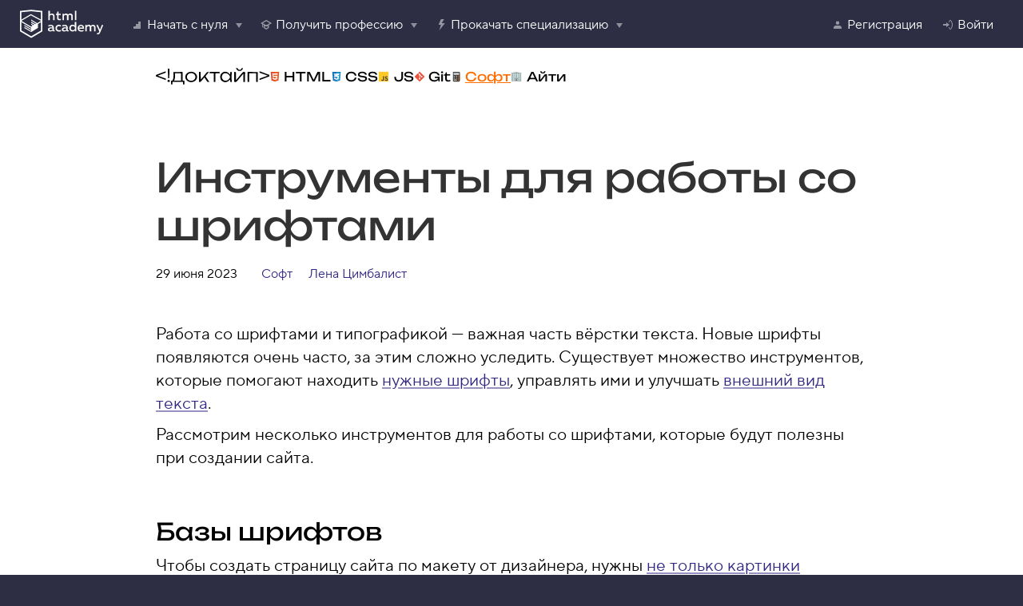

--- FILE ---
content_type: text/html; charset=UTF-8
request_url: https://htmlacademy.ru/blog/soft/fonttools
body_size: 14690
content:
<!DOCTYPE html><html lang="ru" class=" no-js" ><head><meta charset="utf-8"><meta name="viewport" content="width=device-width,initial-scale=1"><script>document.documentElement.classList.remove('no-js');</script><meta property="fb:pages" content="153418588117906"><script>dataLayer=[];</script><script>dataLayer.push({"user_experiments": [] });</script><script>dataLayer.push({"user_country": "US" });</script><script>(function(w,d,s,l,i){ w[l]=w[l]||[];w[l].push({ 'gtm.start':new Date().getTime(),event:'gtm.js' });var f=d.getElementsByTagName(s)[0],j=d.createElement(s),dl=l!='dataLayer'?'&l='+l:'';j.async=true;j.src='https://www.googletagmanager.com/gtm.js?id='+i+dl;f.parentNode.insertBefore(j,f); })(window,document,'script','dataLayer', "GTM-MM92BM");</script><script async src="https://www.googletagmanager.com/gtag/js?id=G-BL5K0EDCS1"></script><script>function gtag(){dataLayer.push(arguments)}window.dataLayer=window.dataLayer||[],gtag("js",new Date),gtag("config","G-BL5K0EDCS1");</script><link rel="dns-prefetch" href="https://assets.htmlacademy.ru"><link rel="stylesheet" href="https://assets.htmlacademy.ru/css/core.v283.css"><link rel="stylesheet" href="https://assets.htmlacademy.ru/css/text.v104.css"><link rel="stylesheet" href="https://assets.htmlacademy.ru/css/blog.v185.css"><link rel="preload" as="script" href="https://assets.htmlacademy.ru/js/general.v274.js"><title>Инструменты для работы со шрифтами — журнал «Доктайп»</title><meta name="description" content="Как найти понравившийся шрифт или создать свой собственный"><script type="application/ld+json">
  {
    "@context": "http://schema.org",
    "@type": "BlogPosting",
    "headline": "Инструменты для работы со шрифтами",
    "datePublished": "2023-06-29",
    "dateModified": "2023-06-29",
    "description": "Как найти понравившийся шрифт или создать свой собственный",
    "author": {
      "@type": "Person",
      "name": ""
    },
    "publisher": {
      "@type": "Organization",
      "name": "HTML Academy",
      "url": "https://htmlacademy.ru",
      "logo": {
        "@type": "ImageObject",
        "url": "https://assets.htmlacademy.ru/img/logo--schema-publisher.png",
        "width":"176",
        "height":"60"
      }
    },
    "mainEntityOfPage": {
       "@type": "WebPage",
       "@id": "https://htmlacademy.ru/blog/soft/fonttools"
    }
          ,"image": [
                  "https://cs1.htmlacademy.ru/blog/soft/fonttools/previewOg.png"              ]
          }
</script><meta name="theme-color" content="#2d2d44"><link rel="mask-icon" href="/favicon.svg" color="#2f358f"><link rel="manifest" href="/htmlacademy.webmanifest"><meta name="application-name" content="HTML Academy"><meta name="apple-mobile-web-app-title" content="HTML Academy"><meta name="twitter:card" content="summary_large_image"><meta name="twitter:site" content="@htmlacademy_ru"><meta property="fb:app_id" content="144426935714125"><meta property="og:site_name" content="HTML Academy"><meta property="og:type" content="article"><meta name="twitter:card" content="summary_large_image"><meta name="twitter:site" content="@htmlacademy_ru"><meta property="fb:app_id" content="144426935714125"><meta property="og:site_name" content="HTML Academy"><meta name="twitter:url" property="og:url" content="https://htmlacademy.ru/blog/soft/fonttools"><meta name="twitter:title" property="og:title" content="Инструменты для работы со шрифтами"><meta name="twitter:description" property="og:description" content="Как найти понравившийся шрифт или создать свой собственный"><meta property="vk:image" content="https://cs1.htmlacademy.ru/blog/soft/fonttools/previewOgVK.png"><meta name="twitter:image" property="og:image" content="https://cs1.htmlacademy.ru/blog/soft/fonttools/previewOg.png"><meta property="article:publisher" content="https://www.facebook.com/htmlacademy"><meta property="article:published_time" content=""><meta property="og:locale" content="ru_RU"><link rel="canonical" href="https://htmlacademy.ru/blog/soft/fonttools"><meta name="yandex-tableau-widget" content="logo=https://assets.htmlacademy.ru/img/logo--tableau.png,color=#ee5b33"><meta name="format-detection" content="telephone=no"><link rel="preload" href="https://assets.htmlacademy.ru/fonts/tt-norms-pro-400-normal.v2.woff2" type="font/woff2" as="font" crossorigin="anonymous"><link rel="preload" href="https://assets.htmlacademy.ru/fonts/tt-norms-pro-500-normal.v2.woff2" type="font/woff2" as="font" crossorigin="anonymous"><link rel="preload" href="https://assets.htmlacademy.ru/fonts/tt-norms-pro-700-normal.v2.woff2" type="font/woff2" as="font" crossorigin="anonymous"><link rel="preload" href="https://assets.htmlacademy.ru/fonts/ubuntu-mono.woff2?cs=7882c41280d8256972fd2b8ee74e2d7d28a857b6" type="font/woff2" as="font" crossorigin="anonymous"><link rel="preload" href="https://assets.htmlacademy.ru/fonts/unbounded-v6-400-normal.woff2?cs=4cb7bb3aab57e7293a2f3e3b9448184361583953" type="font/woff2" as="font" crossorigin="anonymous"><link rel="preload" href="https://assets.htmlacademy.ru/fonts/unbounded-v6-500-normal.woff2?cs=ebfc7b3618f931d7c20123bd71e1557a48dda803" type="font/woff2" as="font" crossorigin="anonymous"></head><body data-leadgen-url="https://htmlacademy.ru/leadgen/touch"><noscript><iframe src="https://www.googletagmanager.com/ns.html?id=GTM-MM92BM" height="0" width="0" style="display:none;visibility:hidden"></iframe></noscript><header class="page-header  page-header--blog"><div class="page-header__inner"><div class="page-header__top"><a class="page-header__logo" href="https://htmlacademy.ru" aria-label="HTML Academy"><img src="https://assets.htmlacademy.ru/img/logo.v2.svg" width="104" height="36" alt="HTML Academy"></a><nav class="main-menu" aria-label="Основное меню" itemscope="itemscope" itemtype="http://www.schema.org/SiteNavigationElement"><ul class="main-menu__list main-menu__list--main main-menu__list--adaptive"><li class="main-menu__item main-menu__item--logo"><a class="main-menu__link" href="/" title="На главную HTML Academy"><img src="https://assets.htmlacademy.ru/img/logo.v2.svg" width="104" height="36" alt="HTML Academy"></a></li><li class="main-menu__item "><a class="main-menu__link" href="https://htmlacademy.ru/courses" data-nav="start"><span class="main-menu__icon"><svg aria-hidden="true" width="16" height="16"><use xlink:href="/img/sprites/general.v50.svg#course"></use></svg></span>Начать с нуля</a></li><li class="main-menu__item "><a class="main-menu__link" href="https://htmlacademy.ru/profession/frontender/individual" data-nav="profession"><span class="main-menu__icon"><svg aria-hidden="true" width="16" height="16"><use xlink:href="/img/sprites/general.v50.svg#hat"></use></svg></span>Получить профессию</a></li><li class="main-menu__item "><a class="main-menu__link" href="https://htmlacademy.ru/intensive" data-nav="grade"><span class="main-menu__icon"><svg aria-hidden="true" width="16" height="16"><use xlink:href="/img/sprites/general.v50.svg#intensive"></use></svg></span>Прокачать специализацию</a></li><li class="main-menu__item"><a class="main-menu__link" href="https://htmlacademy.ru/login" data-modal="open" data-value="login" title="Войти"><span class="main-menu__icon"><svg aria-hidden="true" width="16" height="16"><use xlink:href="/img/sprites/general.v50.svg#user"></use></svg></span></a></li></ul><div class="main-menu__dropdown" id="main-menu"><div class="main-menu__dropdown-inner"><button class="main-menu__trigger" type="button"><span></span></button><ul class="main-menu__list main-menu__list--main"><li class="main-menu__item main-menu__item--dropdown" itemprop="name" data-nav="start"><span class="main-menu__link " href="https://htmlacademy.ru/courses" itemprop="url" tabindex="0"><span class="main-menu__icon" aria-hidden="true"><svg aria-hidden="true" width="16" height="16"><use xlink:href="/img/sprites/general.v50.svg#course"></use></svg></span>Начать с нуля</span><ul class="main-menu__list main-menu__list--lvl2"><li class="main-menu__item main-menu__item--no-padding" itemprop="name"><a class="main-menu__link main-menu__link--single" href="https://htmlacademy.ru/courses">
                    Курсы для новичков
                  </a></li><li class="main-menu__item" itemprop="name"><a class="main-menu__link" href="https://htmlacademy.ru/courses#fe-start">
                      Старт в программировании
                    </a></li><li class="main-menu__item" itemprop="name"><a class="main-menu__link" href="https://htmlacademy.ru/courses#fe-trainee">
                      Погружение в вёрстку
                    </a></li><li class="main-menu__item" itemprop="name"><a class="main-menu__link" href="https://htmlacademy.ru/courses#fe-js">
                      Погружение в программирование на JavaScript
                    </a></li><li class="main-menu__item" itemprop="name"><a class="main-menu__link" href="https://htmlacademy.ru/courses#fe-react">
                      Введение в React
                    </a></li><li class="main-menu__item" itemprop="name"><a class="main-menu__link" href="https://htmlacademy.ru/courses#fe-advanced">
                      Продвинутые техники и инструменты вёрстки
                    </a></li><li class="main-menu__item main-menu__item--divider"><a class="main-menu__link" href="https://htmlacademy.ru/courses#be-mini">
                      Погружение в бэкенд
                    </a></li><li class="main-menu__item main-menu__item--no-padding" itemprop="name"><a class="main-menu__link main-menu__link--single" href="https://htmlacademy.ru/demos">
                    Курсы для опытных
                  </a></li><li class="main-menu__item main-menu__item--no-padding" itemprop="name"><a class="main-menu__link main-menu__link--single" href="https://htmlacademy.ru/blog/junior" itemprop="url">
                    База знаний для джунов
                  </a></li></ul></li><li class="main-menu__item main-menu__item--dropdown " itemprop="name" data-nav="profession"><span class="main-menu__link" title="Получить профессию" tabindex="0"><span class="main-menu__icon"><svg aria-hidden="true" width="16" height="16"><use xlink:href="/img/sprites/general.v50.svg#hat"></use></svg></span>Получить профессию</span><ul class="main-menu__list main-menu__list--lvl2 main-menu__list--wide"><li class="main-menu__item main-menu__item--no-padding" itemprop="name"><a class="main-menu__link main-menu__link--single" href="https://htmlacademy.ru/joint_professions" itemprop="url">
                    Обучение под работодателя
                    <span class="main-menu__time">Аусбильдунг</span></a></li><li class="main-menu__item main-menu__item--divider" itemprop="name"><a class="main-menu__link" href="https://htmlacademy.ru/profession/frontender/syndicate-eight" itemprop="url"><span class="main-menu__icon"><svg aria-hidden="true" width="16" height="16"><use xlink:href="/img/sprites/octicons.v29.svg#flame-16"></use></svg></span>
                    Фронтенд-разработчик для Bquadro, OKTTA, Лига А.
                  </a></li><li class="main-menu__item main-menu__item--no-padding" itemprop="name"><span class="main-menu__link main-menu__link--chapter">Профессии</span></li><li class="main-menu__item" itemprop="name"><a class="main-menu__link" href="https://htmlacademy.ru/profession/frontender/classic" itemprop="url">
                    Фронтенд-разработчик в мини-группе
                  </a></li><li class="main-menu__item" itemprop="name"><a class="main-menu__link" href="https://htmlacademy.ru/react-diy" itemprop="url">
                    JavaScript-разработчик
                  </a></li><li class="main-menu__item main-menu__item--divider" itemprop="name"><a class="main-menu__link" href="https://htmlacademy.ru/profession/fullstack/individual" itemprop="url">
                    Фулстек-разработчик
                  </a></li><li class="main-menu__item main-menu__item--no-padding" itemprop="name"><span class="main-menu__link main-menu__link--chapter">
                    Курсы из профессий
                  </span></li><li class="main-menu__item" itemprop="name"><a class="main-menu__link" href="https://htmlacademy.ru/intensive/htmlcss" itemprop="url">
                    HTML и CSS. Профессиональная вёрстка сайтов
                  </a></li><li class="main-menu__item" itemprop="name"><a class="main-menu__link" href="https://htmlacademy.ru/intensive/adaptive" itemprop="url">
                    HTML и CSS. Адаптивная вёрстка и автоматизация
                  </a></li><li class="main-menu__item" itemprop="name"><a class="main-menu__link" href="https://htmlacademy.ru/intensive/javascript" itemprop="url">
                    JavaScript. Профессиональная разработка веб-интерфейсов
                  </a></li><li class="main-menu__item" itemprop="name"><a class="main-menu__link" href="https://htmlacademy.ru/intensive/ecmascript" itemprop="url">
                    JavaScript. Архитектура клиентских приложений
                  </a></li><li class="main-menu__item" itemprop="name"><a class="main-menu__link" href="https://htmlacademy.ru/intensive/react" itemprop="url">
                    React. Разработка сложных клиентских приложений
                  </a></li><li class="main-menu__item" itemprop="name"><a class="main-menu__link" href="https://htmlacademy.ru/intensive/nodejs" itemprop="url">
                    Node.js. Профессиональная разработка REST API
                  </a></li><li class="main-menu__item" itemprop="name"><a class="main-menu__link" href="https://htmlacademy.ru/intensive/nodejs-2" itemprop="url">
                    Node.js и Nest.js. Микросервисная архитектура
                  </a></li></ul></li><li class="main-menu__item main-menu__item--dropdown " itemprop="name" data-nav="grade"><span class="main-menu__link" title="Прокачать специализацию" tabindex="0"><span class="main-menu__icon" aria-hidden="true"><svg aria-hidden="true" width="16" height="16"><use xlink:href="/img/sprites/general.v50.svg#intensive"></use></svg></span>Прокачать специализацию</span><ul class="main-menu__list main-menu__list--lvl2 main-menu__list--wide"><li class="main-menu__item main-menu__item--no-padding" itemprop="name"><span class="main-menu__link main-menu__link--chapter">Хардкорные программы для профессионалов</span></li><li class="main-menu__item" itemprop="name"><a class="main-menu__link" href="https://htmlacademy.ru/frontend-engineering" itemprop="url"><span class="main-menu__icon"><svg aria-hidden="true" width="16" height="16"><use xlink:href="/img/sprites/octicons.v29.svg#flame-16"></use></svg></span>
                  Современная фронтенд-инженерия
                </a></li><li class="main-menu__item main-menu__item--divider" itemprop="name"><a class="main-menu__link" href="https://htmlacademy.ru/ui-engineering" itemprop="url">Современная UI-инженерия</a></li><li class="main-menu__item main-menu__item--no-padding" itemprop="name"><span class="main-menu__link main-menu__link--chapter">Курсы для профессионалов</span></li><li class="main-menu__item" itemprop="name"><a class="main-menu__link" href="https://htmlacademy.ru/levelup/ai-agents" itemprop="url"><span class="main-menu__icon"><svg aria-hidden="true" width="16" height="16"><use xlink:href="/img/sprites/octicons.v29.svg#zap-16"></use></svg></span>
                  AI-агенты для фронтендеров
                </a></li><li class="main-menu__item" itemprop="name"><a class="main-menu__link" href="https://htmlacademy.ru/intensive/animation" itemprop="url"><span class="main-menu__icon"><svg aria-hidden="true" width="16" height="16"><use xlink:href="/img/sprites/octicons.v29.svg#zap-16"></use></svg></span>
                  Анимация для фронтендеров 2026
                </a></li><li class="main-menu__item" itemprop="name"><a class="main-menu__link" href="https://htmlacademy.ru/levelup/typescript" itemprop="url">TypeScript. Теория типов</a></li><li class="main-menu__item" itemprop="name"><a class="main-menu__link" href="https://htmlacademy.ru/levelup/algorithms" itemprop="url">Алгоритмы и структуры данных</a></li><li class="main-menu__item" itemprop="name"><a class="main-menu__link" href="https://htmlacademy.ru/levelup/design-patterns" itemprop="url">Паттерны проектирования</a></li><li class="main-menu__item" itemprop="name"><a class="main-menu__link" href="https://htmlacademy.ru/levelup/vue" itemprop="url">
                  Vue.js 3. Разработка клиентских приложений
                </a></li><li class="main-menu__item" itemprop="name"><a class="main-menu__link" href="https://htmlacademy.ru/levelup/vite" itemprop="url"><span class="main-menu__icon"><svg aria-hidden="true" width="16" height="16"><use xlink:href="/img/sprites/octicons.v29.svg#flame-16"></use></svg></span>
                  Vite
                </a></li><li class="main-menu__item main-menu__item--divider" itemprop="name"><a class="main-menu__link" href="https://htmlacademy.ru/levelup/web-accessibility" itemprop="url">
                  Доступность веб-интерфейсов
                </a></li><li class="main-menu__item main-menu__item--no-padding" itemprop="name"><a class="main-menu__link main-menu__link--single" href="https://htmlacademy.ru/levelup/courses" itemprop="url">
                  Все продукты для мидлов
                </a></li></ul></li></ul><ul class="main-menu__list main-menu__list--user main-menu__list--user-guest"><li class="main-menu__item" itemprop="name"><a class="main-menu__link" href="https://htmlacademy.ru/signup?redirect_url=https%3A%2F%2Fhtmlacademy.ru%2Fblog%2Fsoft%2Ffonttools" data-modal="open" data-value="register" itemprop="url"><span class="main-menu__icon"><svg aria-hidden="true" width="16" height="16"><use xlink:href="/img/sprites/general.v50.svg#user"></use></svg></span>Регистрация</a></li><li class="main-menu__item main-menu__item--login" itemprop="name"><a class="main-menu__link" href="https://htmlacademy.ru/login?redirect_url=https%3A%2F%2Fhtmlacademy.ru%2Fblog%2Fsoft%2Ffonttools" data-modal="open" data-value="login" itemprop="url"><span class="main-menu__icon"><svg aria-hidden="true" width="16" height="16"><use xlink:href="/img/sprites/general.v50.svg#login"></use></svg></span>Войти</a></li></ul></div></div></nav></div></div></header><div class="page-content page-content--relative"><div class="blog-section blog-section--top-nav"><div class="blog-section__wrap"><div class="blog-menu-wrap"><nav class="blog-menu"><ul class="blog-menu__list"><li class="blog-menu__item blog-menu__item--main "><a class="link" href="/blog"  title="На главную журнала Доктайп"><span class="sr-only">Доктайп</span><svg aria-hidden="true" width="253" height="37"><use xlink:href="/img/sprites/blog.v6.svg#logo"></use></svg></a></li><li class="blog-menu__item blog-menu__item--html  "><a class="link" href="/blog/html" >HTML</a></li><li class="blog-menu__item blog-menu__item--css  "><a class="link" href="/blog/css" >CSS</a></li><li class="blog-menu__item blog-menu__item--js  "><a class="link" href="/blog/js" >JS</a></li><li class="blog-menu__item blog-menu__item--git  "><a class="link" href="/blog/git" >Git</a></li><li class="blog-menu__item blog-menu__item--soft   blog-menu__item--active"><a class="link" href="/blog/soft"  aria-current="page" >Софт</a></li><li class="blog-menu__item blog-menu__item--job  "><a class="link" href="/blog/job" >Айти</a></li></ul></nav></div></div></div><div class="blog-section blog-section--post-info blog-section--fullwidth"><div class="blog-section__wrap"><div class="blog-section__content"><div class="blog-section__wrap-inner"><div class="post-info post-info--fullwidth"><h1 class="post-info__title">Инструменты для работы со шрифтами</h1><div class="post-info__inner"><div class="post-info__left"><ul class="post-stats"><li class="post-stats__item">
          29 июня 2023
        </li></ul><p class="post-info__tag"><a href="/blog/soft">Софт</a></p><p class="post-info__author-name"><a href="https://htmlacademy.ru/profile/id1972689">Лена Цимбалист</a></p></div></div></div></div></div></div></div><div class="blog-section blog-section--post-content blog-section--fullwidth"><div class="blog-section__wrap"><div class="blog-section__content blog-section__content--short"><div class="blog-section__wrap-inner"><div class="post-content post-content--fullwidth"><p>Работа со шрифтами и типографикой — важная часть вёрстки текста. Новые шрифты появляются очень часто, за этим сложно уследить. Существует множество инструментов, которые помогают находить <a href="https://htmlacademy.ru/blog/css/css-font">нужные шрифты</a>, управлять ими и улучшать <a href="https://htmlacademy.ru/blog/css/fonts-styles">внешний вид текста</a>.</p><p>Рассмотрим несколько инструментов для работы со шрифтами, которые будут полезны при создании сайта.</p><h2>Базы шрифтов</h2><p>Чтобы создать страницу сайта по макету от дизайнера, нужны <a href="https://htmlacademy.ru/blog/html/how-to-add-image">не только картинки</a> и <a href="https://htmlacademy.ru/blog/html/how-to-button">интерактивные элементы</a>, но и, конечно, шрифты. Существуют две основные базы шрифтов — Google Fonts и Adobe Fonts.</p><figure><img src="https://cs1.htmlacademy.ru/blog/soft/fonttools/c25727a5c298e5bce995c647dbe38b96.png" alt="Интерфейс Google Fonts" loading="lazy"><figcaption><span class="figurecaption-inside">Интерфейс Google Fonts</span></figcaption></figure><p><a href="https://fonts.google.com/">Google Fonts</a> — это бесплатный каталог шрифтов для использования в веб-проектах. Можно выбрать нужный шрифт и добавить его на свой сайт, используя код или интегрируя его с помощью Google Fonts API.</p><p><a href="https://fonts.adobe.com/fonts">Adobe Fonts</a> предлагает огромную коллекцию шрифтов, которые можно использовать в веб-проектах и приложениях Adobe. Шрифты недоступны как отдельный продукт, поэтому, чтобы пользоваться ими, нужно оформить подписку на Creative Cloud_._</p><figure><img src="https://cs1.htmlacademy.ru/blog/soft/fonttools/30689834fddc3290a37012a6ec5de4a3.png" alt="Интерфейс Adobe Fonts" loading="lazy"><figcaption><span class="figurecaption-inside">Интерфейс Adobe Fonts</span></figcaption></figure><h3>Поиск нужного шрифта</h3><p>Часто бывает такое — увидите на каком-нибудь сайте интересный шрифт, а где и как его искать — непонятно. Всё просто — необходимо воспользоваться специальными сервисами.</p><p>Ресурс <a href="https://www.myfonts.com/pages/whatthefont"><strong>What the Font</strong></a> определяет по изображению, с каким шрифтом вы столкнулись. Если вдруг изображение загрузить невозможно, то воспользуйтесь форумом, там много экспертов, которые смогут помочь.</p><figure><img src="https://cs1.htmlacademy.ru/blog/soft/fonttools/59abbe86c16fc1de3e805c87115bcbfa.png" alt="На What the Font можно загрузить картинку и узнать, какой это шрифт" loading="lazy"><figcaption><span class="figurecaption-inside">На What the Font можно загрузить картинку и узнать, какой это шрифт</span></figcaption></figure><p>Другой сервис — <a href="http://www.identifont.com/"><strong>Identifont</strong></a> — подбирает похожий шрифт, если не получается установить определённые шрифты. Искать можно по картинке, популярным шрифтам и другим атрибутам.</p><figure><img src="https://cs1.htmlacademy.ru/blog/soft/fonttools/234b533a23027a6255bedb7c6b0cb6c4.png" alt="На Identifont можно найти похожий шрифт" loading="lazy"><figcaption><span class="figurecaption-inside">На Identifont можно найти похожий шрифт</span></figcaption></figure><p>Браузерное расширение <a href="http://fount.artequalswork.com/"><strong>Fount</strong></a> помогает распознать шрифт на выбранном сайте. Для этого нужно установить расширение и использовать его на сайте.</p><figure><img src="https://cs1.htmlacademy.ru/blog/soft/fonttools/aebe43221f41ea1d0846fe9e29aea8aa.png" alt="Название и данные шрифта появляются в окошке " loading="lazy"><figcaption><span class="figurecaption-inside">Название и данные шрифта появляются в окошке </span></figcaption></figure><h3>Дополнительные инструменты для работы со шрифтами</h3><p><a href="https://fontforge.org/en-US/"><strong>FontForge</strong></a> — мощный редактор шрифтов с открытым исходным кодом. В нём есть инструменты для создания, редактирования и конвертирования шрифтов.</p><p>FontForge позволяет создавать новые шрифты с нуля. Можно нарисовать символы или импортировать их из других форматов, таких как <a href="https://htmlacademy.ru/blog/html/short-4">SVG</a> или Adobe Illustrator. Также можно определить метрику символов, включая ширину, высоту и межсимвольные интервалы.</p><figure><img src="https://cs1.htmlacademy.ru/blog/soft/fonttools/5efa8c5113faceb9fdee19ece9013fd8.png" alt="С помощью FontForge можно создать свой шрифт" loading="lazy"><figcaption><span class="figurecaption-inside">С помощью FontForge можно создать свой шрифт</span></figcaption></figure><p><a href="https://glyphsapp.com/buy"><strong>Glyphs</strong></a> — профессиональный редактор шрифтов, который широко используется дизайнерами. Он предлагает множество функций, включая создание и редактирование контуров символов, экспорт в различные форматы шрифтов.</p><p><a href="https://fontba.se/"><strong>FontBase</strong></a> — бесплатный менеджер шрифтов, доступный для Mac, Windows и Linux. У него удобный интерфейс для просмотра и управления установленных шрифтов. Есть функции быстрого поиска, фильтрации и меток для лёгкого доступа к шрифтам.</p><p><a href="https://fontstruct.com/"><strong>FontStruct</strong></a> — онлайн-инструмент для создания шрифтов. Он позволяет создавать шрифты, используя геометрические формы и модули, а затем скачивать их в различных форматах. Это отличный инструмент для тех, кто хочет попробовать создать собственный шрифт без необходимости в сложных программных редакторах.</p><p><a href="https://www.fonts.com/content/microsoft-typography"><strong>Microsoft Typography</strong></a> — это набор инструментов и ресурсов от Microsoft для работы со шрифтами и типографикой. Microsoft Typography предлагает бесплатные шрифты, руководства по типографике и программы для работы со шрифтами.</p><p>Это лишь некоторые из инструментов для работы со шрифтами. Выбор инструмента зависит от ваших потребностей, опыта и предпочтений.</p><h2>Материалы по теме</h2><ul><li><a href="https://htmlacademy.ru/blog/css/css-font">Как установить стиль шрифта. CSS-свойство font</a></li><li><a href="https://htmlacademy.ru/blog/css/fonts-styles">Как оформить текст: 11 главных CSS-свойств</a></li><li><a href="https://htmlacademy.ru/blog/html/fonts-loading">Как подключить и оптимизировать нестандартные шрифты</a></li></ul><div id="page-end"></div></div><div class="post-content post-content--fullwidth"><hr><p>
    «Доктайп» — журнал о фронтенде. Читайте, слушайте и учитесь с нами.
  </p><div class="post-content__links"><a href="https://t.me/+gq2TaX4daxFlZTli" target="_blank" rel="nofollow noopener"><svg aria-hidden="true" width="21" height="21"><use xlink:href="/img/sprites/blog.v6.svg#telegram-chat"></use></svg>Телеграм</a><a href="https://tml.io/podcast" target="_blank" rel="nofollow noopener"><svg aria-hidden="true" width="21" height="21"><use xlink:href="/img/sprites/blog.v6.svg#podcast"></use></svg>Подкаст</a><a href="/blog/html-tags/book" target="_blank"><svg aria-hidden="true" width="21" height="21"><use xlink:href="/img/sprites/blog.v6.svg#books"></use></svg>Бесплатные учебники</a></div></div></div></div></div></div></div><footer class="page-footer  page-footer--blog"><div class="page-footer__inner"><div class="page-footer__contacts"><a class="page-footer__logo" href="https://htmlacademy.ru" rel="home" aria-label="На главную HTML Academy"><img src="https://assets.htmlacademy.ru/img/logo.v2.svg" width="161" height="55" alt="Логотип HTML Academy"></a><ul class="social-links social-links--contrast social-links--gutters page-footer__social-links"><li><a class="social-links__link" href="https://vk.com/htmlacademy" target="_blank" rel="noopener nofollow" title="Наша группа в VK"><span class="sr-only">Наша группа в VK</span><svg width="24" height="24" viewBox="0 0 32 32" xmlns="http://www.w3.org/2000/svg"><path d="M15.83 25.176h1.63s.45-.09.723-.362c.27-.27.18-.724.18-.724s0-2.17.996-2.533c.994-.362 2.26 2.08 3.708 3.076.995.724 1.81.543 1.81.543l3.618-.09s1.9-.09.995-1.628c-.09-.09-.542-1.086-2.713-3.166-2.262-2.17-1.99-1.81.814-5.428 1.72-2.262 2.353-3.62 2.172-4.16-.18-.544-1.447-.453-1.447-.453h-4.16s-.272 0-.544.09c-.18.09-.36.453-.36.453s-.634 1.72-1.54 3.257c-1.808 3.076-2.532 3.257-2.894 3.076-.724-.452-.543-1.81-.543-2.804 0-2.985.452-4.252-.905-4.614-.452-.09-.814-.18-1.9-.18-1.447 0-2.714 0-3.438.36-.452.272-.814.725-.633.815.27 0 .905.18 1.176.633.452.543.452 1.9.452 1.9s.27 3.528-.543 3.98c-.543.27-1.357-.27-2.985-3.166-.814-1.447-1.447-3.076-1.447-3.076s.09-.27-.18-.452-.634-.27-.634-.27l-3.89.09s-.543 0-.814.27c-.18.27 0 .724 0 .724S5.608 18.483 9.045 22.1c3.166 3.258 6.785 3.077 6.785 3.077z"/></svg></a></li><li><a class="social-links__link" href="https://www.youtube.com/@HTMLAcademyTV" target="_blank" rel="noopener nofollow" title="Наш канал на YouTube"><span class="sr-only">Наш канал на YouTube</span><svg width="24" height="24" viewBox="0 0 32 32" xmlns="http://www.w3.org/2000/svg"><path d="M28.54,6.92a3.8,3.8,0,0,0-2.14-1c-1.76-.2-3.54-.3-5.32-.35s-3.55,0-5.33,0-3.55,0-5.33,0S6.87,5.76,5.11,6A3.79,3.79,0,0,0,3,6.92,4,4,0,0,0,1.78,9a20.08,20.08,0,0,0-.44,3.38c-.06,1.15-.07,2.29-.07,3.39s0,2.24.06,3.39a19.91,19.91,0,0,0,.44,3.38A4,4,0,0,0,3,24.57a3.79,3.79,0,0,0,2.13,1c1.76.2,3.54.3,5.32.35s3.55,0,5.33,0,3.55,0,5.33,0,3.56-.15,5.32-.35a3.79,3.79,0,0,0,2.13-1,4,4,0,0,0,1.2-2.05,20.05,20.05,0,0,0,.44-3.38c.06-1.13.06-2.28.06-3.39h0v-.06h0A30.38,30.38,0,0,0,29.74,9a4,4,0,0,0-1.2-2.05Z"/><path d="M21.25,15.2l-4.93-2.57L12.24,10.5l-.45-.24V20.65l.45-.23,4.51-2.33,4.51-2.34.52-.27Z" fill="#2d2d44"/></svg></a></li><li><a class="social-links__link" href="https://htmlacademy.t.me" target="_blank" rel="noopener nofollow" title="Наш канал в Telegram"><span class="sr-only">Наш канал в Telegram</span><svg width="24" height="24" viewBox="0 0 32 32" xmlns="http://www.w3.org/2000/svg"><path d="M 23.326 28.341 C 23.121 28.341 22.919 28.28 22.743 28.163 L 16.144 23.686 L 12.605 26.233 C 12.013 26.658 11.179 26.359 10.992 25.654 L 9.217 18.921 L 2.866 16.491 C 2.119 16.206 1.963 15.218 2.584 14.715 C 2.664 14.648 2.756 14.594 2.853 14.557 L 26.998 4.948 C 27.734 4.636 28.533 5.239 28.436 6.033 C 28.431 6.059 28.428 6.087 28.422 6.114 L 24.348 27.498 C 24.254 27.986 23.826 28.341 23.326 28.341 Z M 16.723 21.568 L 22.604 25.557 L 25.773 8.917 L 14.319 19.938 L 16.696 21.55 C 16.706 21.556 16.714 21.562 16.723 21.568 Z M 11.83 20.683 L 12.619 23.664 L 14.313 22.444 L 12.092 20.937 C 11.991 20.87 11.902 20.782 11.83 20.683 Z M 6.096 15.501 L 10.456 17.169 C 10.768 17.289 11.003 17.551 11.089 17.874 L 11.642 19.97 C 11.668 19.727 11.78 19.5 11.956 19.329 L 22.868 8.828 L 6.096 15.501 Z"/></svg></a></li><li><a class="social-links__link" href="https://max.ru/id7807382880_biz" target="_blank" rel="noopener nofollow" title="Наш канал в MAX"><span class="sr-only">Наш канал в MAX</span><svg width="24" height="24" viewBox="0 0 24 24" xmlns="http://www.w3.org/2000/svg"><path d="M12.1871 21.8783C10.2143 21.8783 9.29752 21.5903 7.70392 20.4383C6.69592 21.7343 3.50392 22.7471 3.36472 21.0143C3.36472 19.7135 3.07672 18.6143 2.75032 17.4143C2.36152 15.9359 1.91992 14.2895 1.91992 11.9039C1.91992 6.20632 6.59512 1.91992 12.1343 1.91992C17.6783 1.91992 22.0223 6.41752 22.0223 11.9567C22.0313 14.5759 21.0007 17.0916 19.1568 18.9517C17.3128 20.8118 14.8063 21.8644 12.1871 21.8783ZM12.2687 6.84472C9.57112 6.70552 7.46872 8.57272 7.00312 11.5007C6.61912 13.9247 7.30072 16.8767 7.88152 17.0303C8.15992 17.0975 8.86072 16.5311 9.29752 16.0943C10.0198 16.5933 10.8609 16.893 11.7359 16.9631C13.0796 17.0278 14.3949 16.5626 15.3993 15.6678C16.4037 14.7729 17.0169 13.5197 17.1071 12.1775C17.1596 10.8326 16.6821 9.52075 15.7772 8.52432C14.8724 7.52789 13.6125 6.92649 12.2687 6.84952V6.84472Z"/></svg></a></li></ul><a class="page-footer__sk" href="https://sk.ru" target="_blank" rel="noopener nofollow"><span class="sr-only">Инновационный центр Сколково</span><svg width="114" height="85" viewBox="0 0 114 85" fill="none" xmlns="http://www.w3.org/2000/svg"><path fill-rule="evenodd" clip-rule="evenodd" d="M11.86 17.27c-.92-4.01 3.09-7.56 8.27-7.56 4.67 0 9.35 1.05 11.13 7.54h5.98v9.92c-3.38-2.78-8.55-3.5-13.36-4.18-5.8-.82-11.06-1.56-12.02-5.72Zm62.08-2.75H60.47L47.64 28.54v-28h-10.4v6.78c-.34-.44-.7-.87-1.1-1.3-3.78-4-9.23-6.02-16.2-6.02C11.88 0 7.3 3.6 4.87 6.62c-3 3.75-4.35 8.86-3.42 13.03 2.4 10.8 12.44 12.52 19.81 13.48 5.82.75 11.39 1.8 11.24 6.98-.15 5.37-6.22 6.7-10.2 6.7-10.38 0-10.73-7.66-10.73-7.66H.42A18.7 18.7 0 0 0 4.99 50.6c3.89 4.34 9.7 6.54 17.3 6.54 5.84 0 11.14-1.9 14.95-5.27v4.63h10.4V43.28l3.68-4.02L61.83 56.5h12.11L58.65 31.25l15.3-16.73ZM3.58 81.42c.31.1.67.16 1.08.16.51 0 .92-.16 1.23-.46.3-.31.51-.72.61-1.18L0 66.19h4.33l4.17 9.87 3.66-9.87h4.12l-5.86 13.55A12.32 12.32 0 0 1 8 83.7 3.98 3.98 0 0 1 5.12 85c-.36 0-.64 0-.87-.05a3.6 3.6 0 0 1-.64-.13l-.49-.15c-.12-.05-.25-.1-.38-.13v-3.48c.23.16.51.29.84.36Zm19.64-1.92.5-.12.46-.16.15-.05v5.37h3.54v-13.6h-3.54v5.63c-.2.12-.48.25-.84.38-.36.1-.82.15-1.44.15-.4 0-.76-.02-1.07-.07-.3-.05-.54-.16-.74-.31-.2-.15-.36-.36-.44-.61-.1-.23-.15-.57-.15-.95v-4.22H16.1v4.91c0 .72.1 1.33.31 1.82.2.5.51.92.92 1.22.41.3.92.51 1.51.67.62.12 1.28.2 2.08.2.3 0 .64 0 .97-.05a10.7 10.7 0 0 0 1.32-.2Zm14.45-1.3c-.23.1-.51.2-.87.26l-.95.18a8.2 8.2 0 0 0-1.07.25c-.3.1-.57.23-.77.39-.2.17-.36.38-.46.6-.1.24-.15.52-.15.88 0 .28.05.53.12.74.1.23.23.38.41.54.16.12.34.25.54.3.23.08.46.1.72.1.11 0 .26-.01.43-.04h.08c.2-.03.41-.08.67-.16.23-.1.46-.2.69-.36.23-.13.43-.33.61-.56.2-.23.36-.51.46-.87.1-.33.18-.71.18-1.17V77.9c-.2.12-.43.23-.64.3Zm4.25 4.65c.03.26.1.49.18.62a.82.82 0 0 0 .57.5v.57h-3.92l-.2-.64c-.11-.25-.14-.56-.14-.94l-.79.79c-.28.23-.56.43-.9.61-.33.18-.69.33-1.12.44a6.81 6.81 0 0 1-3.23-.1 4.1 4.1 0 0 1-1.33-.8c-.36-.36-.67-.8-.87-1.33a4.9 4.9 0 0 1-.3-1.81 4.06 4.06 0 0 1 1-2.81 4.32 4.32 0 0 1 2.74-1.38l3.45-.51.13-.03c.09 0 .18-.02.28-.05a.84.84 0 0 0 .4-.18.89.89 0 0 0 .31-.3c.08-.16.13-.34.13-.57 0-.23-.05-.43-.1-.61-.08-.2-.2-.36-.36-.49a1.63 1.63 0 0 0-.66-.33c-.29-.08-.64-.1-1.05-.1-.49 0-.85.05-1.13.13-.3.1-.54.25-.7.4-.17.18-.3.39-.38.6l-.15.73h-3.53a4.6 4.6 0 0 1 1-2.7c.25-.36.58-.7 1.05-1 .4-.28.94-.54 1.56-.72a10.57 10.57 0 0 1 5.17.05c.74.26 1.33.6 1.77.97.4.41.69.85.84 1.33.13.49.2.97.2 1.46v7.2c0 .42.03.75.08 1Zm9.83-8.74c.18.18.33.41.44.7.12.25.2.58.28.94h3.68a6.16 6.16 0 0 0-.38-1.82c-.2-.5-.46-.97-.77-1.35a5.44 5.44 0 0 0-2.33-1.61 6.13 6.13 0 0 0-1.3-.33l-.07-.01c-.44-.05-.85-.1-1.24-.1-.95 0-1.84.16-2.61.5-.8.3-1.46.76-2.02 1.37a6.5 6.5 0 0 0-1.31 2.25c-.3.9-.46 1.92-.46 3.1 0 1.14.15 2.16.43 3.06.29.92.7 1.66 1.23 2.27.54.62 1.2 1.08 2 1.4.8.32 1.72.47 2.74.47.8 0 1.51-.1 2.13-.3a5.74 5.74 0 0 0 3.96-5.1h-3.68c0 .24-.05.5-.13.75-.1.28-.26.53-.46.79-.2.23-.46.43-.74.59-.31.18-.67.25-1.08.25a2.3 2.3 0 0 1-2.28-1.43c-.2-.4-.3-.84-.36-1.35a12.73 12.73 0 0 1 .02-2.7v-.09c.09-.48.19-.94.4-1.38.17-.4.45-.74.81-1.02.36-.28.82-.4 1.41-.4.38 0 .72.04 1 .12.25.1.49.23.69.43Zm17.12-3.17v2.87h-4.12v10.73h-3.53V73.81h-4.13v-2.87h11.78Zm10.21 0v4.91h-5.2v-4.9h-3.53v13.59h3.53v-5.83h5.2v5.83h3.53v-13.6h-3.53Zm9.87 8.39 4.97-8.39h3.71v13.6H94.1v-8.2h-.05l-4.82 8.2h-3.86v-13.6h3.53v8.39h.05Zm24.82-8.39h-4.71l-5.1 5.17v-5.17h-3.53v13.6h3.53v-4.3l1.44-1.45 4 5.75h4.6l-5.86-7.95 5.63-5.65Z" fill="none"/></svg></a></div><div class="page-footer__block-group" role="navigation" aria-label="Дополнительное меню" itemscope itemtype="http://schema.org/SiteNavigationElement"><div class="page-footer__item page-footer__item--courses"><h3 class="page-footer__header">Практикум</h3><ul class="page-footer__list"><li itemprop="name"><a href="https://htmlacademy.ru/courses" itemprop="url">Курсы для новичков</a></li><li itemprop="name"><a href="https://htmlacademy.ru/pricing" itemprop="url">Подписка</a></li></ul></div><div class="page-footer__item page-footer__item--professions"><h3 class="page-footer__header">Профессии</h3><ul class="page-footer__list"><li itemprop="name"><a href="https://htmlacademy.ru/profession/frontender/individual" itemprop="url">Фронтенд-разработчик</a></li><li itemprop="name"><a href="https://htmlacademy.ru/profession/react/individual" itemprop="url">JavaScript-разработчик</a></li><li itemprop="name"><a href="https://htmlacademy.ru/profession/fullstack/individual" itemprop="url">Фулстек-разработчик</a></li></ul></div><div class="page-footer__item page-footer__item--intensives"><a class="page-footer__header" href="https://htmlacademy.ru/intensive">Курсы</a><ul class="page-footer__list"><li class="page-footer__inner-item" itemprop="name"><a href="https://htmlacademy.ru/intensive/htmlcss" itemprop="url">HTML и CSS.<br> Профессиональная вёрстка сайтов</a></li><li class="page-footer__inner-item page-footer__inner-item--divider" itemprop="name"><a href="https://htmlacademy.ru/intensive/adaptive" itemprop="url">HTML и CSS.<br> Адаптивная вёрстка и автоматизация</a></li><li class="page-footer__inner-item" itemprop="name"><a href="https://htmlacademy.ru/intensive/javascript" itemprop="url">JavaScript.<br> Профессиональная разработка веб-интерфейсов</a></li><li class="page-footer__inner-item" itemprop="name"><a href="https://htmlacademy.ru/intensive/ecmascript" itemprop="url">JavaScript.<br> Архитектура клиентских приложений</a></li><li class="page-footer__inner-item page-footer__inner-item--divider" itemprop="name"><a href="https://htmlacademy.ru/intensive/react" itemprop="url">React.<br> Разработка сложных клиентских приложений</a></li><li class="page-footer__inner-item" itemprop="name"><a href="https://htmlacademy.ru/intensive/nodejs" itemprop="url">Node.js.<br> Профессиональная разработка REST API</a></li><li class="page-footer__inner-item page-footer__inner-item--divider" itemprop="name"><a href="https://htmlacademy.ru/intensive/nodejs-2" itemprop="url">Node.js и Nest.js.<br> Микросервисная архитектура</a></li><li class="page-footer__inner-item" itemprop="name"><a href="https://htmlacademy.ru/levelup/typescript" itemprop="url">TypeScript. Теория типов</a></li><li class="page-footer__inner-item" itemprop="name"><a href="https://htmlacademy.ru/levelup/algorithms" itemprop="url">Алгоритмы и структуры данных</a></li><li class="page-footer__inner-item" itemprop="name"><a href="https://htmlacademy.ru/levelup/design-patterns" itemprop="url">Паттерны проектирования</a></li><li class="page-footer__inner-item" itemprop="name"><a href="https://htmlacademy.ru/levelup/webpack" itemprop="url">Webpack</a></li><li class="page-footer__inner-item" itemprop="name"><a href="https://htmlacademy.ru/levelup/vite" itemprop="url">Vite</a></li><li class="page-footer__inner-item" itemprop="name"><a href="https://htmlacademy.ru/levelup/vue" itemprop="url">Vue.js 3. Разработка клиентских приложений</a></li><li class="page-footer__inner-item" itemprop="name"><a href="https://htmlacademy.ru/levelup/git" itemprop="url">Git и GitHub</a></li><li class="page-footer__inner-item" itemprop="name"><a href="https://htmlacademy.ru/intensive/animation" itemprop="url">Анимация для фронтендеров 2026</a></li><li class="page-footer__inner-item" itemprop="name"><a href="https://htmlacademy.ru/levelup/ai-agents" itemprop="url">AI-агенты для фронтендеров</a></li></ul></div><div class="page-footer__item page-footer__item--blog"><a class="page-footer__header" href="https://htmlacademy.ru/blog">Журнал</a><ul class="page-footer__list"><li itemprop="name"><a href="https://htmlacademy.ru/blog/html-tags/book" itemprop="url">Справочник по HTML</a></li><li itemprop="name"><a href="https://htmlacademy.ru/blog/html_old" itemprop="url">Учебник по Git</a></li><li itemprop="name"><a href="https://htmlacademy.ru/blog/php/tutorial" itemprop="url">Учебник по PHP</a></li></ul></div><div class="page-footer__item page-footer__item--information"><h3 class="page-footer__header">Информация</h3><ul class="page-footer__list"><li itemprop="name"><a href="https://htmlacademy.ru/about" itemprop="url">Об Академии</a></li><li itemprop="name"><a href="https://l.htmlacademy.ru/graduates" itemprop="url">О центре карьеры</a></li></ul></div><div class="page-footer__item page-footer__item--services"><h3 class="page-footer__header">Услуги</h3><ul class="page-footer__list"><li itemprop="name"><a href="https://htmlacademy.ru/tutors" itemprop="url">Работа наставником</a></li><li itemprop="name"><a href="https://l.htmlacademy.ru/universities" itemprop="url">Для вузов и колледжей</a></li><li itemprop="name"><a href="https://htmlacademy.ru/for_schools" itemprop="url">Для учителей</a></li></ul></div><div class="page-footer__item page-footer__item--others"><h3 class="page-footer__header">Остальное</h3><ul class="page-footer__list"><li itemprop="name"><a href="https://htmlacademy.ru/contacts" itemprop="url">Написать нам</a></li><li itemprop="name"><a href="https://htmlacademy.ru/events" itemprop="url">Мероприятия</a></li><li itemprop="name"><a href="https://forum.academy" itemprop="url">Форум</a></li><li itemprop="name"><a href="https://htmlacademy.ru/discounts" itemprop="url">Акции</a></li><li itemprop="name"><a href="https://htmlacademy.ru/reviews" itemprop="url">Отзывы о курсах</a></li></ul></div></div><p class="page-footer__bottom" role="contentinfo"><span class="page-footer__bottom-links" style="margin-bottom:10px;"><a href="https://htmlacademy.ru/docs/agreement">Соглашение</a><a href="https://htmlacademy.ru/docs/privacy">Конфиденциальность</a><a href="https://htmlacademy.ru/docs/license">Лицензия № Л035-01271-78/00176657</a><a href="https://htmlacademy.ru/docs/edu">Сведения об образовательной организации</a></span><span class="page-footer__bottom-links" style="line-height: 20px;"><a href="https://htmlacademy.ru/docs/it">Сведения об организации, осуществляющей деятельность в области информационных технологий в сети интернет</a><a class="page-footer__sk page-footer__sk--mobile" href="https://sk.ru" target="_blank" rel="noopener nofollow" aria-label="Инновационный центр Сколково"><svg width="114" height="85" viewBox="0 0 114 85" fill="none" xmlns="http://www.w3.org/2000/svg"><path fill-rule="evenodd" clip-rule="evenodd" d="M11.86 17.27c-.92-4.01 3.09-7.56 8.27-7.56 4.67 0 9.35 1.05 11.13 7.54h5.98v9.92c-3.38-2.78-8.55-3.5-13.36-4.18-5.8-.82-11.06-1.56-12.02-5.72Zm62.08-2.75H60.47L47.64 28.54v-28h-10.4v6.78c-.34-.44-.7-.87-1.1-1.3-3.78-4-9.23-6.02-16.2-6.02C11.88 0 7.3 3.6 4.87 6.62c-3 3.75-4.35 8.86-3.42 13.03 2.4 10.8 12.44 12.52 19.81 13.48 5.82.75 11.39 1.8 11.24 6.98-.15 5.37-6.22 6.7-10.2 6.7-10.38 0-10.73-7.66-10.73-7.66H.42A18.7 18.7 0 0 0 4.99 50.6c3.89 4.34 9.7 6.54 17.3 6.54 5.84 0 11.14-1.9 14.95-5.27v4.63h10.4V43.28l3.68-4.02L61.83 56.5h12.11L58.65 31.25l15.3-16.73ZM3.58 81.42c.31.1.67.16 1.08.16.51 0 .92-.16 1.23-.46.3-.31.51-.72.61-1.18L0 66.19h4.33l4.17 9.87 3.66-9.87h4.12l-5.86 13.55A12.32 12.32 0 0 1 8 83.7 3.98 3.98 0 0 1 5.12 85c-.36 0-.64 0-.87-.05a3.6 3.6 0 0 1-.64-.13l-.49-.15c-.12-.05-.25-.1-.38-.13v-3.48c.23.16.51.29.84.36Zm19.64-1.92.5-.12.46-.16.15-.05v5.37h3.54v-13.6h-3.54v5.63c-.2.12-.48.25-.84.38-.36.1-.82.15-1.44.15-.4 0-.76-.02-1.07-.07-.3-.05-.54-.16-.74-.31-.2-.15-.36-.36-.44-.61-.1-.23-.15-.57-.15-.95v-4.22H16.1v4.91c0 .72.1 1.33.31 1.82.2.5.51.92.92 1.22.41.3.92.51 1.51.67.62.12 1.28.2 2.08.2.3 0 .64 0 .97-.05a10.7 10.7 0 0 0 1.32-.2Zm14.45-1.3c-.23.1-.51.2-.87.26l-.95.18a8.2 8.2 0 0 0-1.07.25c-.3.1-.57.23-.77.39-.2.17-.36.38-.46.6-.1.24-.15.52-.15.88 0 .28.05.53.12.74.1.23.23.38.41.54.16.12.34.25.54.3.23.08.46.1.72.1.11 0 .26-.01.43-.04h.08c.2-.03.41-.08.67-.16.23-.1.46-.2.69-.36.23-.13.43-.33.61-.56.2-.23.36-.51.46-.87.1-.33.18-.71.18-1.17V77.9c-.2.12-.43.23-.64.3Zm4.25 4.65c.03.26.1.49.18.62a.82.82 0 0 0 .57.5v.57h-3.92l-.2-.64c-.11-.25-.14-.56-.14-.94l-.79.79c-.28.23-.56.43-.9.61-.33.18-.69.33-1.12.44a6.81 6.81 0 0 1-3.23-.1 4.1 4.1 0 0 1-1.33-.8c-.36-.36-.67-.8-.87-1.33a4.9 4.9 0 0 1-.3-1.81 4.06 4.06 0 0 1 1-2.81 4.32 4.32 0 0 1 2.74-1.38l3.45-.51.13-.03c.09 0 .18-.02.28-.05a.84.84 0 0 0 .4-.18.89.89 0 0 0 .31-.3c.08-.16.13-.34.13-.57 0-.23-.05-.43-.1-.61-.08-.2-.2-.36-.36-.49a1.63 1.63 0 0 0-.66-.33c-.29-.08-.64-.1-1.05-.1-.49 0-.85.05-1.13.13-.3.1-.54.25-.7.4-.17.18-.3.39-.38.6l-.15.73h-3.53a4.6 4.6 0 0 1 1-2.7c.25-.36.58-.7 1.05-1 .4-.28.94-.54 1.56-.72a10.57 10.57 0 0 1 5.17.05c.74.26 1.33.6 1.77.97.4.41.69.85.84 1.33.13.49.2.97.2 1.46v7.2c0 .42.03.75.08 1Zm9.83-8.74c.18.18.33.41.44.7.12.25.2.58.28.94h3.68a6.16 6.16 0 0 0-.38-1.82c-.2-.5-.46-.97-.77-1.35a5.44 5.44 0 0 0-2.33-1.61 6.13 6.13 0 0 0-1.3-.33l-.07-.01c-.44-.05-.85-.1-1.24-.1-.95 0-1.84.16-2.61.5-.8.3-1.46.76-2.02 1.37a6.5 6.5 0 0 0-1.31 2.25c-.3.9-.46 1.92-.46 3.1 0 1.14.15 2.16.43 3.06.29.92.7 1.66 1.23 2.27.54.62 1.2 1.08 2 1.4.8.32 1.72.47 2.74.47.8 0 1.51-.1 2.13-.3a5.74 5.74 0 0 0 3.96-5.1h-3.68c0 .24-.05.5-.13.75-.1.28-.26.53-.46.79-.2.23-.46.43-.74.59-.31.18-.67.25-1.08.25a2.3 2.3 0 0 1-2.28-1.43c-.2-.4-.3-.84-.36-1.35a12.73 12.73 0 0 1 .02-2.7v-.09c.09-.48.19-.94.4-1.38.17-.4.45-.74.81-1.02.36-.28.82-.4 1.41-.4.38 0 .72.04 1 .12.25.1.49.23.69.43Zm17.12-3.17v2.87h-4.12v10.73h-3.53V73.81h-4.13v-2.87h11.78Zm10.21 0v4.91h-5.2v-4.9h-3.53v13.59h3.53v-5.83h5.2v5.83h3.53v-13.6h-3.53Zm9.87 8.39 4.97-8.39h3.71v13.6H94.1v-8.2h-.05l-4.82 8.2h-3.86v-13.6h3.53v8.39h.05Zm24.82-8.39h-4.71l-5.1 5.17v-5.17h-3.53v13.6h3.53v-4.3l1.44-1.45 4 5.75h4.6l-5.86-7.95 5.63-5.65Z" fill="none"/></svg></a></span><span class="page-footer__copyright">© ООО «Интерактивные обучающие технологии», 2013−2026</span><span class="page-footer__way-of-love"><a href="https://github.com/htmlacademy" target="_blank" rel="noopener nofollow" aria-label="Наш профиль на Github"><svg width="91" height="16" viewBox="0 0 91 16" xmlns="http://www.w3.org/2000/svg"><path fill="#fff" d="M4.5 4.2L.3 8.4l4.2 4.3c.4.4 1 .4 1.4 0 .4-.4.4-1 0-1.4L3.2 8.6l-.8.5 3.5-3.5c.2-.2.3-.4.3-.7 0-.3-.1-.5-.3-.7-.4-.4-1-.4-1.4 0zm11.6 0l4.2 4.3-4.2 4.3c-.4.4-1 .4-1.4 0-.4-.4-.4-1 0-1.4l2.7-2.7.8.5-3.5-3.5c-.2-.2-.3-.4-.3-.7 0-.3.1-.5.3-.7.4-.5 1-.5 1.4-.1zm-7.8 8.7c.5.2 1.1 0 1.3-.5l3.1-7.1c.1-.3.1-.5 0-.8-.1-.2-.3-.4-.5-.6-.5-.2-1.1 0-1.3.5l-3.1 7.1c-.1.3-.1.5 0 .8.1.3.3.5.5.6"/><path fill="#9696a2" d="M34.35 8.353l-4.048-3.89-1.02 1.152 2.185 1.923h-5.2v1.69h5.2l-2.185 1.923 1.02 1.152 4.05-3.89zM65.037 8.353l-4.05-3.89-1.02 1.152 2.186 1.923h-5.2v1.69h5.2l-2.185 1.923 1.02 1.152 4.05-3.89z"/><path fill="#e84e1b" d="M45.586 13.483l-5-5v-3l3-2 2 2 2-2 3 2v3z"/><path fill="#fff" d="M89.597 8.962v1h-2v-1h1l-1-2 1-2h-1v-3h-1v1h-1v1h1v1h-1l-1 2 1 2h1v1h-5v-1h2l-1-3 1-2h-2v-3h-1v1h-1v1h1v1h-1l-1 2 1 3h1v1h-3v-8h-1v1h-1v1h1v1h-1l-1 2 1 2h1v1h-2l-2-2v1l3 4h12l3-4h-1zm-12 3h-1v-1h1v1zm3 0h-1v-1h1v1zm3 0h-1v-1h1v1zm3 0h-1v-1h1v1z"/></svg></a></span></p></div></footer><div class="modal"><div class="modal__inner"><div class="modal__wrapper js-login hidden"><button class="modal__close icon-close" type="button" title="Закрыть" data-modal="close"></button><h4 class="modal__header">Вход</h4><ul class="modal__social modal__social--four"><li class="modal__social-link modal__social-link--vk"><a href="/login/vk/init?redirect_url=https%3A%2F%2Fhtmlacademy.ru%2Fblog%2Fsoft%2Ffonttools" rel="nofollow" title="Войти через Вконтакте"><svg aria-hidden="true" width="32" height="32"><use xlink:href="/img/sprites/general.v50.svg#vkontakte"></use></svg></a></li><li class="modal__social-link modal__social-link--google"><a href="/login/google/init?redirect_url=https%3A%2F%2Fhtmlacademy.ru%2Fblog%2Fsoft%2Ffonttools" rel="nofollow" title="Войти через Google"><svg aria-hidden="true" width="32" height="32"><use xlink:href="/img/sprites/general.v50.svg#google"></use></svg></a></li><li class="modal__social-link modal__social-link--discord"><a href="/login/discord/init?redirect_url=https%3A%2F%2Fhtmlacademy.ru%2Fblog%2Fsoft%2Ffonttools" rel="nofollow" title="Войти через Дискорд"><svg aria-hidden="true" width="32" height="32"><use xlink:href="/img/sprites/general.v50.svg#discord"></use></svg></a></li><li class="modal__social-link modal__social-link--fb modal__social-link--text"><a href="/login/fb/init?redirect_url=https%3A%2F%2Fhtmlacademy.ru%2Fblog%2Fsoft%2Ffonttools" rel="nofollow" title="Войти через Фейсбук">
      ФБ
    </a></li></ul><div class="modal__or"><span>или</span></div><form class="modal__form form" action="/login?redirect_url=https%3A%2F%2Fhtmlacademy.ru%2Fblog%2Fsoft%2Ffonttools" autocomplete="off" method="post" data-submit="o"><input type="hidden" name="ha_name" value="ha6974982cf07fd"><input type="hidden" name="ha_value" value="7a19631658c4082e7f0a52aadb0a857a"><div
    class="form__group" ><label class="sr-only" for="login-email">Эл. почта
                <span class="required"><span class="required__star">*</span></span></label><div class="form__group-fields"><input
        class="field field--text field--full-width"
        type="email" name="email" value=""
        id="login-email" required placeholder="Эл. почта" data-email-suggest="on"></div></div><div
    class="form__group" ><label class="sr-only" for="login-password">Пароль
                <span class="required"><span class="required__star">*</span></span></label><div class="form__group-fields"><input
        class="field field--text field--full-width ym-disable-keys"
        type="password" name="password" value=""
        id="login-password" required placeholder="Пароль"></div></div><input class="button button--full-width" type="submit" data-submit-text="Вхожу…" value="Войти" id="login-submit-button"></form><p class="modal__password-register"><a href="/signup?redirect_url=https%3A%2F%2Fhtmlacademy.ru%2Fblog%2Fsoft%2Ffonttools" data-modal="open" data-value="register">Регистрация</a><a href="/recover?redirect_url=https%3A%2F%2Fhtmlacademy.ru%2Fblog%2Fsoft%2Ffonttools" data-modal="open" data-value="recover">Забыли пароль?</a></p></div><div class="modal__wrapper js-register hidden"><button class="modal__close icon-close" type="button" title="Закрыть" data-modal="close"></button><h4 class="modal__header">Регистрация</h4><ul class="modal__social modal__social--four"><li class="modal__social-link modal__social-link--vk"><a href="/login/vk/init?redirect_url=https%3A%2F%2Fhtmlacademy.ru%2Fblog%2Fsoft%2Ffonttools" rel="nofollow" title="Зарегистрироваться через Вконтакте"><svg aria-hidden="true" width="32" height="32"><use xlink:href="/img/sprites/general.v50.svg#vkontakte"></use></svg></a></li><li class="modal__social-link modal__social-link--google"><a href="/login/google/init?redirect_url=https%3A%2F%2Fhtmlacademy.ru%2Fblog%2Fsoft%2Ffonttools" rel="nofollow" title="Зарегистрироваться через Google"><svg aria-hidden="true" width="32" height="32"><use xlink:href="/img/sprites/general.v50.svg#google"></use></svg></a></li><li class="modal__social-link modal__social-link--discord"><a href="/login/discord/init?redirect_url=https%3A%2F%2Fhtmlacademy.ru%2Fblog%2Fsoft%2Ffonttools" rel="nofollow" title="Зарегистрироваться через Дискорд"><svg aria-hidden="true" width="32" height="32"><use xlink:href="/img/sprites/general.v50.svg#discord"></use></svg></a></li><li class="modal__social-link modal__social-link--fb modal__social-link--text"><a href="/login/fb/init?redirect_url=https%3A%2F%2Fhtmlacademy.ru%2Fblog%2Fsoft%2Ffonttools" rel="nofollow" title="Войти через Фейсбук">
      ФБ
    </a></li></ul><div class="modal__or"><span>или</span></div><form class="modal__form form" action="/signup?redirect_url=https%3A%2F%2Fhtmlacademy.ru%2Fblog%2Fsoft%2Ffonttools" autocomplete="off" method="post" data-submit="o"><input type="hidden" name="ha_name" value="ha6974982cf07fd"><input type="hidden" name="ha_value" value="7a19631658c4082e7f0a52aadb0a857a"><div
    class="form__group" ><label class="sr-only" for="email">Эл. почта
                <span class="required"><span class="required__star">*</span></span></label><div class="form__group-fields"><input
        class="field field--text field--full-width"
        type="email" name="email" value=""
        id="email" required placeholder="Эл. почта" data-email-suggest="on"></div></div><div
    class="form__group" ><label class="sr-only" for="password">Пароль
                <span class="required"><span class="required__star">*</span></span></label><div class="form__group-fields"><input
        class="field field--text field--full-width"
        type="password" name="password" value=""
        id="password" required placeholder="Пароль"></div></div><div class="form__group"><label class="checkbox checkbox--agreement"><input class="checkbox__input" type="checkbox" name="agreement" value="1" required id="signup-agreement"><span class="checkbox__text"><span>Соглашаюсь на обработку персональных данных в соответствии с «<a href="/docs/privacy" target="_blank">Политикой конфиденциальности</a>» и «<a href="/docs/agreement" target="_blank">Условиями оказания услуг</a>».</span></span></label><br><label class="checkbox checkbox--agreement"><input class="checkbox__input" type="checkbox" name="advertisment" value="1" id="signup-advertisment"><span class="checkbox__text"><span><a href="/documents/soglasie.pdf" target="_blank">Соглашаюсь</a> на получение рекламных и информационных сообщений.</span></span></label></div><input class="button button--full-width" type="submit" data-submit-text="Регистрирую…" value="Зарегистрироваться"></form><a class="modal__bottom-link" href="/login?redirect_url=https%3A%2F%2Fhtmlacademy.ru%2Fblog%2Fsoft%2Ffonttools" data-modal="open" data-value="login">Вход</a></div><div class="modal__wrapper modal__wrapper--no-btn-bottom js-recover hidden"><button class="modal__close icon-close" type="button" title="Закрыть" data-modal="close"></button><h4 class="modal__header">Восстановление доступа</h4><p class="modal__text-accent">Забыли пароль или потеряли доступ к профилю? Введите привязанную к профилю эл. почту, мы отправим вам письмо со ссылкой для восстановления.</p><form class="modal__form form" action="/recover?redirect_url=https%3A%2F%2Fhtmlacademy.ru%2Fblog%2Fsoft%2Ffonttools" autocomplete="off" method="post" data-submit="o"><input type="hidden" name="ha_name" value="ha6974982cf07fd"><input type="hidden" name="ha_value" value="7a19631658c4082e7f0a52aadb0a857a"><div
    class="form__group" ><label class="form__label" for="recover-email">Эл. почта
                <span class="required"><span class="required__star">*</span></span></label><div class="form__group-fields"><input
        class="field field--text field--full-width"
        type="email" name="email" value=""
        id="recover-email" required placeholder="Эл. почта" data-email-suggest="on"></div></div><input class="button button--full-width" type="submit" data-submit-text="Отправляю…" value="Отправить"></form><p class="modal__text">Забыли привязать эл. почту к профилю? <a href="/contacts">Напишите нам</a>, мы поможем.</p></div><div class="modal__wrapper js-consulting hidden" data-class-mod="modal--consulting"><button class="modal__close icon-close" type="button" title="Закрыть" data-modal="close"></button><h4 class="modal__header">Запишитесь на консультацию</h4><form class="modal__form form" method="post" action="/consulting" id="consulting" data-ajax><div class="form__content"><input type="hidden" name="ha_name" value="ha6974982cf07fd"><input type="hidden" name="ha_value" value="7a19631658c4082e7f0a52aadb0a857a"><input type="hidden" name="source" value="article"><input type="hidden" name="tag" value=""><input type="hidden" name="source_id" value="2063"><div
    class="form__group" ><label class="form__label" for="consulting-name">Имя
             </label><div class="form__group-fields"><input
        class="field field--text field--full-width"
        type="text" name="name" value=""
        id="consulting-name" placeholder="Кекс"></div></div><div
    class="form__group" ><label class="form__label" for="consulting-email">Эл. почта
             </label><div class="form__group-fields"><input
        class="field field--text field--full-width"
        type="email" name="email" value=""
        id="consulting-email" placeholder="keks@mail.ru"></div></div><div
    class="form__group" ><label class="form__label" for="consulting-phone">Телефон
                <span class="required"><span class="required__star">*</span></span></label><div class="form__group-fields"><input
        class="field field--text field--full-width"
        type="tel" name="phone" value=""
        id="consulting-phone" required placeholder="+7 000 000 00 00" pattern="\+?[\(\)\d\s\-]{7,}"></div></div><div
    class="form__group" ><label class="form__label" for="consulting-telegram">Телеграм
             </label><div class="form__group-fields"><input
        class="field field--text field--full-width"
        type="text" name="telegram" value=""
        id="consulting-telegram" placeholder="@keks"></div></div><script src='https://www.google.com/recaptcha/api.js'></script><div class="form__group"><div class="g-recaptcha" data-sitekey="6Lcl2IEpAAAAALP2p__aJscE2uI4MRcKb4r5kn3i"></div></div><div class="form__group checkbox-group"><label class="checkbox checkbox--agreement"><input class="checkbox__input" type="checkbox" name="agreement" value="1" required><span class="checkbox__text"><span><a href="/documents/agreement-personal-data.pdf" target="_blank">Даю согласие</a> на обработку персональных данных в соответствии с «<a href="/docs/privacy" target="_blank">Политикой конфиденциальности</a>».</span></span></label><label class="checkbox checkbox--agreement"><input class="checkbox__input" type="checkbox" name="advertisment" value="1"><span class="checkbox__text"><span><a href="/documents/soglasie.pdf" target="_blank">Даю согласие</a> на получение рекламных и информационных сообщений.</span></span></label></div><button class="button button--full-width" type="submit">Отправить</button><br><br><span class="required"><span class="required__star">*</span><span class="required__text">Обязательное поле</span></span></div></form><p class="modal__contacts">По всем вопросам пишите нам в <a href="https://t.me/htmlacademy_sales" target="_blank" rel="noopener nofollow">Telegram</a>.</p></div></div></div><script async src="https://assets.htmlacademy.ru/js/general.v274.js" data-assets="https://assets.htmlacademy.ru" data-require="side-menu,highlight,ajax,toggle,leadgen,modal,form,mailcheck"></script><script src="https://assets.htmlacademy.ru/js/blog.v142.js"></script><script type="application/javascript">
        (function () {
      function setCookie(name, value, exdays) {
        const d = new Date(
          (new Date()).getTime() + (exdays *60*60*24*1000)
        );

        document.cookie = name + "=" + value + ";expires=" + d.toUTCString() + ";path=/";
      }

      const close = document.querySelector('.blog-subscribe > button');
      if (close) {
        close.addEventListener('click', () => {
          const banner = document.querySelector('.blog-subscribe');
          if (banner) {
            banner.classList.add('hidden');
          }

          setCookie('hide_blog_subscribe', 1, 5);
        });
      }
    })();
      </script><script>(window.Image ? (new Image()) : document.createElement('img')).src = 'https://vk.com/rtrg?p=VK-RTRG-173652-9L5mW';</script></body></html>

--- FILE ---
content_type: text/html; charset=utf-8
request_url: https://www.google.com/recaptcha/api2/anchor?ar=1&k=6Lcl2IEpAAAAALP2p__aJscE2uI4MRcKb4r5kn3i&co=aHR0cHM6Ly9odG1sYWNhZGVteS5ydTo0NDM.&hl=en&v=PoyoqOPhxBO7pBk68S4YbpHZ&size=normal&anchor-ms=20000&execute-ms=30000&cb=ukwiazj8dh9i
body_size: 49434
content:
<!DOCTYPE HTML><html dir="ltr" lang="en"><head><meta http-equiv="Content-Type" content="text/html; charset=UTF-8">
<meta http-equiv="X-UA-Compatible" content="IE=edge">
<title>reCAPTCHA</title>
<style type="text/css">
/* cyrillic-ext */
@font-face {
  font-family: 'Roboto';
  font-style: normal;
  font-weight: 400;
  font-stretch: 100%;
  src: url(//fonts.gstatic.com/s/roboto/v48/KFO7CnqEu92Fr1ME7kSn66aGLdTylUAMa3GUBHMdazTgWw.woff2) format('woff2');
  unicode-range: U+0460-052F, U+1C80-1C8A, U+20B4, U+2DE0-2DFF, U+A640-A69F, U+FE2E-FE2F;
}
/* cyrillic */
@font-face {
  font-family: 'Roboto';
  font-style: normal;
  font-weight: 400;
  font-stretch: 100%;
  src: url(//fonts.gstatic.com/s/roboto/v48/KFO7CnqEu92Fr1ME7kSn66aGLdTylUAMa3iUBHMdazTgWw.woff2) format('woff2');
  unicode-range: U+0301, U+0400-045F, U+0490-0491, U+04B0-04B1, U+2116;
}
/* greek-ext */
@font-face {
  font-family: 'Roboto';
  font-style: normal;
  font-weight: 400;
  font-stretch: 100%;
  src: url(//fonts.gstatic.com/s/roboto/v48/KFO7CnqEu92Fr1ME7kSn66aGLdTylUAMa3CUBHMdazTgWw.woff2) format('woff2');
  unicode-range: U+1F00-1FFF;
}
/* greek */
@font-face {
  font-family: 'Roboto';
  font-style: normal;
  font-weight: 400;
  font-stretch: 100%;
  src: url(//fonts.gstatic.com/s/roboto/v48/KFO7CnqEu92Fr1ME7kSn66aGLdTylUAMa3-UBHMdazTgWw.woff2) format('woff2');
  unicode-range: U+0370-0377, U+037A-037F, U+0384-038A, U+038C, U+038E-03A1, U+03A3-03FF;
}
/* math */
@font-face {
  font-family: 'Roboto';
  font-style: normal;
  font-weight: 400;
  font-stretch: 100%;
  src: url(//fonts.gstatic.com/s/roboto/v48/KFO7CnqEu92Fr1ME7kSn66aGLdTylUAMawCUBHMdazTgWw.woff2) format('woff2');
  unicode-range: U+0302-0303, U+0305, U+0307-0308, U+0310, U+0312, U+0315, U+031A, U+0326-0327, U+032C, U+032F-0330, U+0332-0333, U+0338, U+033A, U+0346, U+034D, U+0391-03A1, U+03A3-03A9, U+03B1-03C9, U+03D1, U+03D5-03D6, U+03F0-03F1, U+03F4-03F5, U+2016-2017, U+2034-2038, U+203C, U+2040, U+2043, U+2047, U+2050, U+2057, U+205F, U+2070-2071, U+2074-208E, U+2090-209C, U+20D0-20DC, U+20E1, U+20E5-20EF, U+2100-2112, U+2114-2115, U+2117-2121, U+2123-214F, U+2190, U+2192, U+2194-21AE, U+21B0-21E5, U+21F1-21F2, U+21F4-2211, U+2213-2214, U+2216-22FF, U+2308-230B, U+2310, U+2319, U+231C-2321, U+2336-237A, U+237C, U+2395, U+239B-23B7, U+23D0, U+23DC-23E1, U+2474-2475, U+25AF, U+25B3, U+25B7, U+25BD, U+25C1, U+25CA, U+25CC, U+25FB, U+266D-266F, U+27C0-27FF, U+2900-2AFF, U+2B0E-2B11, U+2B30-2B4C, U+2BFE, U+3030, U+FF5B, U+FF5D, U+1D400-1D7FF, U+1EE00-1EEFF;
}
/* symbols */
@font-face {
  font-family: 'Roboto';
  font-style: normal;
  font-weight: 400;
  font-stretch: 100%;
  src: url(//fonts.gstatic.com/s/roboto/v48/KFO7CnqEu92Fr1ME7kSn66aGLdTylUAMaxKUBHMdazTgWw.woff2) format('woff2');
  unicode-range: U+0001-000C, U+000E-001F, U+007F-009F, U+20DD-20E0, U+20E2-20E4, U+2150-218F, U+2190, U+2192, U+2194-2199, U+21AF, U+21E6-21F0, U+21F3, U+2218-2219, U+2299, U+22C4-22C6, U+2300-243F, U+2440-244A, U+2460-24FF, U+25A0-27BF, U+2800-28FF, U+2921-2922, U+2981, U+29BF, U+29EB, U+2B00-2BFF, U+4DC0-4DFF, U+FFF9-FFFB, U+10140-1018E, U+10190-1019C, U+101A0, U+101D0-101FD, U+102E0-102FB, U+10E60-10E7E, U+1D2C0-1D2D3, U+1D2E0-1D37F, U+1F000-1F0FF, U+1F100-1F1AD, U+1F1E6-1F1FF, U+1F30D-1F30F, U+1F315, U+1F31C, U+1F31E, U+1F320-1F32C, U+1F336, U+1F378, U+1F37D, U+1F382, U+1F393-1F39F, U+1F3A7-1F3A8, U+1F3AC-1F3AF, U+1F3C2, U+1F3C4-1F3C6, U+1F3CA-1F3CE, U+1F3D4-1F3E0, U+1F3ED, U+1F3F1-1F3F3, U+1F3F5-1F3F7, U+1F408, U+1F415, U+1F41F, U+1F426, U+1F43F, U+1F441-1F442, U+1F444, U+1F446-1F449, U+1F44C-1F44E, U+1F453, U+1F46A, U+1F47D, U+1F4A3, U+1F4B0, U+1F4B3, U+1F4B9, U+1F4BB, U+1F4BF, U+1F4C8-1F4CB, U+1F4D6, U+1F4DA, U+1F4DF, U+1F4E3-1F4E6, U+1F4EA-1F4ED, U+1F4F7, U+1F4F9-1F4FB, U+1F4FD-1F4FE, U+1F503, U+1F507-1F50B, U+1F50D, U+1F512-1F513, U+1F53E-1F54A, U+1F54F-1F5FA, U+1F610, U+1F650-1F67F, U+1F687, U+1F68D, U+1F691, U+1F694, U+1F698, U+1F6AD, U+1F6B2, U+1F6B9-1F6BA, U+1F6BC, U+1F6C6-1F6CF, U+1F6D3-1F6D7, U+1F6E0-1F6EA, U+1F6F0-1F6F3, U+1F6F7-1F6FC, U+1F700-1F7FF, U+1F800-1F80B, U+1F810-1F847, U+1F850-1F859, U+1F860-1F887, U+1F890-1F8AD, U+1F8B0-1F8BB, U+1F8C0-1F8C1, U+1F900-1F90B, U+1F93B, U+1F946, U+1F984, U+1F996, U+1F9E9, U+1FA00-1FA6F, U+1FA70-1FA7C, U+1FA80-1FA89, U+1FA8F-1FAC6, U+1FACE-1FADC, U+1FADF-1FAE9, U+1FAF0-1FAF8, U+1FB00-1FBFF;
}
/* vietnamese */
@font-face {
  font-family: 'Roboto';
  font-style: normal;
  font-weight: 400;
  font-stretch: 100%;
  src: url(//fonts.gstatic.com/s/roboto/v48/KFO7CnqEu92Fr1ME7kSn66aGLdTylUAMa3OUBHMdazTgWw.woff2) format('woff2');
  unicode-range: U+0102-0103, U+0110-0111, U+0128-0129, U+0168-0169, U+01A0-01A1, U+01AF-01B0, U+0300-0301, U+0303-0304, U+0308-0309, U+0323, U+0329, U+1EA0-1EF9, U+20AB;
}
/* latin-ext */
@font-face {
  font-family: 'Roboto';
  font-style: normal;
  font-weight: 400;
  font-stretch: 100%;
  src: url(//fonts.gstatic.com/s/roboto/v48/KFO7CnqEu92Fr1ME7kSn66aGLdTylUAMa3KUBHMdazTgWw.woff2) format('woff2');
  unicode-range: U+0100-02BA, U+02BD-02C5, U+02C7-02CC, U+02CE-02D7, U+02DD-02FF, U+0304, U+0308, U+0329, U+1D00-1DBF, U+1E00-1E9F, U+1EF2-1EFF, U+2020, U+20A0-20AB, U+20AD-20C0, U+2113, U+2C60-2C7F, U+A720-A7FF;
}
/* latin */
@font-face {
  font-family: 'Roboto';
  font-style: normal;
  font-weight: 400;
  font-stretch: 100%;
  src: url(//fonts.gstatic.com/s/roboto/v48/KFO7CnqEu92Fr1ME7kSn66aGLdTylUAMa3yUBHMdazQ.woff2) format('woff2');
  unicode-range: U+0000-00FF, U+0131, U+0152-0153, U+02BB-02BC, U+02C6, U+02DA, U+02DC, U+0304, U+0308, U+0329, U+2000-206F, U+20AC, U+2122, U+2191, U+2193, U+2212, U+2215, U+FEFF, U+FFFD;
}
/* cyrillic-ext */
@font-face {
  font-family: 'Roboto';
  font-style: normal;
  font-weight: 500;
  font-stretch: 100%;
  src: url(//fonts.gstatic.com/s/roboto/v48/KFO7CnqEu92Fr1ME7kSn66aGLdTylUAMa3GUBHMdazTgWw.woff2) format('woff2');
  unicode-range: U+0460-052F, U+1C80-1C8A, U+20B4, U+2DE0-2DFF, U+A640-A69F, U+FE2E-FE2F;
}
/* cyrillic */
@font-face {
  font-family: 'Roboto';
  font-style: normal;
  font-weight: 500;
  font-stretch: 100%;
  src: url(//fonts.gstatic.com/s/roboto/v48/KFO7CnqEu92Fr1ME7kSn66aGLdTylUAMa3iUBHMdazTgWw.woff2) format('woff2');
  unicode-range: U+0301, U+0400-045F, U+0490-0491, U+04B0-04B1, U+2116;
}
/* greek-ext */
@font-face {
  font-family: 'Roboto';
  font-style: normal;
  font-weight: 500;
  font-stretch: 100%;
  src: url(//fonts.gstatic.com/s/roboto/v48/KFO7CnqEu92Fr1ME7kSn66aGLdTylUAMa3CUBHMdazTgWw.woff2) format('woff2');
  unicode-range: U+1F00-1FFF;
}
/* greek */
@font-face {
  font-family: 'Roboto';
  font-style: normal;
  font-weight: 500;
  font-stretch: 100%;
  src: url(//fonts.gstatic.com/s/roboto/v48/KFO7CnqEu92Fr1ME7kSn66aGLdTylUAMa3-UBHMdazTgWw.woff2) format('woff2');
  unicode-range: U+0370-0377, U+037A-037F, U+0384-038A, U+038C, U+038E-03A1, U+03A3-03FF;
}
/* math */
@font-face {
  font-family: 'Roboto';
  font-style: normal;
  font-weight: 500;
  font-stretch: 100%;
  src: url(//fonts.gstatic.com/s/roboto/v48/KFO7CnqEu92Fr1ME7kSn66aGLdTylUAMawCUBHMdazTgWw.woff2) format('woff2');
  unicode-range: U+0302-0303, U+0305, U+0307-0308, U+0310, U+0312, U+0315, U+031A, U+0326-0327, U+032C, U+032F-0330, U+0332-0333, U+0338, U+033A, U+0346, U+034D, U+0391-03A1, U+03A3-03A9, U+03B1-03C9, U+03D1, U+03D5-03D6, U+03F0-03F1, U+03F4-03F5, U+2016-2017, U+2034-2038, U+203C, U+2040, U+2043, U+2047, U+2050, U+2057, U+205F, U+2070-2071, U+2074-208E, U+2090-209C, U+20D0-20DC, U+20E1, U+20E5-20EF, U+2100-2112, U+2114-2115, U+2117-2121, U+2123-214F, U+2190, U+2192, U+2194-21AE, U+21B0-21E5, U+21F1-21F2, U+21F4-2211, U+2213-2214, U+2216-22FF, U+2308-230B, U+2310, U+2319, U+231C-2321, U+2336-237A, U+237C, U+2395, U+239B-23B7, U+23D0, U+23DC-23E1, U+2474-2475, U+25AF, U+25B3, U+25B7, U+25BD, U+25C1, U+25CA, U+25CC, U+25FB, U+266D-266F, U+27C0-27FF, U+2900-2AFF, U+2B0E-2B11, U+2B30-2B4C, U+2BFE, U+3030, U+FF5B, U+FF5D, U+1D400-1D7FF, U+1EE00-1EEFF;
}
/* symbols */
@font-face {
  font-family: 'Roboto';
  font-style: normal;
  font-weight: 500;
  font-stretch: 100%;
  src: url(//fonts.gstatic.com/s/roboto/v48/KFO7CnqEu92Fr1ME7kSn66aGLdTylUAMaxKUBHMdazTgWw.woff2) format('woff2');
  unicode-range: U+0001-000C, U+000E-001F, U+007F-009F, U+20DD-20E0, U+20E2-20E4, U+2150-218F, U+2190, U+2192, U+2194-2199, U+21AF, U+21E6-21F0, U+21F3, U+2218-2219, U+2299, U+22C4-22C6, U+2300-243F, U+2440-244A, U+2460-24FF, U+25A0-27BF, U+2800-28FF, U+2921-2922, U+2981, U+29BF, U+29EB, U+2B00-2BFF, U+4DC0-4DFF, U+FFF9-FFFB, U+10140-1018E, U+10190-1019C, U+101A0, U+101D0-101FD, U+102E0-102FB, U+10E60-10E7E, U+1D2C0-1D2D3, U+1D2E0-1D37F, U+1F000-1F0FF, U+1F100-1F1AD, U+1F1E6-1F1FF, U+1F30D-1F30F, U+1F315, U+1F31C, U+1F31E, U+1F320-1F32C, U+1F336, U+1F378, U+1F37D, U+1F382, U+1F393-1F39F, U+1F3A7-1F3A8, U+1F3AC-1F3AF, U+1F3C2, U+1F3C4-1F3C6, U+1F3CA-1F3CE, U+1F3D4-1F3E0, U+1F3ED, U+1F3F1-1F3F3, U+1F3F5-1F3F7, U+1F408, U+1F415, U+1F41F, U+1F426, U+1F43F, U+1F441-1F442, U+1F444, U+1F446-1F449, U+1F44C-1F44E, U+1F453, U+1F46A, U+1F47D, U+1F4A3, U+1F4B0, U+1F4B3, U+1F4B9, U+1F4BB, U+1F4BF, U+1F4C8-1F4CB, U+1F4D6, U+1F4DA, U+1F4DF, U+1F4E3-1F4E6, U+1F4EA-1F4ED, U+1F4F7, U+1F4F9-1F4FB, U+1F4FD-1F4FE, U+1F503, U+1F507-1F50B, U+1F50D, U+1F512-1F513, U+1F53E-1F54A, U+1F54F-1F5FA, U+1F610, U+1F650-1F67F, U+1F687, U+1F68D, U+1F691, U+1F694, U+1F698, U+1F6AD, U+1F6B2, U+1F6B9-1F6BA, U+1F6BC, U+1F6C6-1F6CF, U+1F6D3-1F6D7, U+1F6E0-1F6EA, U+1F6F0-1F6F3, U+1F6F7-1F6FC, U+1F700-1F7FF, U+1F800-1F80B, U+1F810-1F847, U+1F850-1F859, U+1F860-1F887, U+1F890-1F8AD, U+1F8B0-1F8BB, U+1F8C0-1F8C1, U+1F900-1F90B, U+1F93B, U+1F946, U+1F984, U+1F996, U+1F9E9, U+1FA00-1FA6F, U+1FA70-1FA7C, U+1FA80-1FA89, U+1FA8F-1FAC6, U+1FACE-1FADC, U+1FADF-1FAE9, U+1FAF0-1FAF8, U+1FB00-1FBFF;
}
/* vietnamese */
@font-face {
  font-family: 'Roboto';
  font-style: normal;
  font-weight: 500;
  font-stretch: 100%;
  src: url(//fonts.gstatic.com/s/roboto/v48/KFO7CnqEu92Fr1ME7kSn66aGLdTylUAMa3OUBHMdazTgWw.woff2) format('woff2');
  unicode-range: U+0102-0103, U+0110-0111, U+0128-0129, U+0168-0169, U+01A0-01A1, U+01AF-01B0, U+0300-0301, U+0303-0304, U+0308-0309, U+0323, U+0329, U+1EA0-1EF9, U+20AB;
}
/* latin-ext */
@font-face {
  font-family: 'Roboto';
  font-style: normal;
  font-weight: 500;
  font-stretch: 100%;
  src: url(//fonts.gstatic.com/s/roboto/v48/KFO7CnqEu92Fr1ME7kSn66aGLdTylUAMa3KUBHMdazTgWw.woff2) format('woff2');
  unicode-range: U+0100-02BA, U+02BD-02C5, U+02C7-02CC, U+02CE-02D7, U+02DD-02FF, U+0304, U+0308, U+0329, U+1D00-1DBF, U+1E00-1E9F, U+1EF2-1EFF, U+2020, U+20A0-20AB, U+20AD-20C0, U+2113, U+2C60-2C7F, U+A720-A7FF;
}
/* latin */
@font-face {
  font-family: 'Roboto';
  font-style: normal;
  font-weight: 500;
  font-stretch: 100%;
  src: url(//fonts.gstatic.com/s/roboto/v48/KFO7CnqEu92Fr1ME7kSn66aGLdTylUAMa3yUBHMdazQ.woff2) format('woff2');
  unicode-range: U+0000-00FF, U+0131, U+0152-0153, U+02BB-02BC, U+02C6, U+02DA, U+02DC, U+0304, U+0308, U+0329, U+2000-206F, U+20AC, U+2122, U+2191, U+2193, U+2212, U+2215, U+FEFF, U+FFFD;
}
/* cyrillic-ext */
@font-face {
  font-family: 'Roboto';
  font-style: normal;
  font-weight: 900;
  font-stretch: 100%;
  src: url(//fonts.gstatic.com/s/roboto/v48/KFO7CnqEu92Fr1ME7kSn66aGLdTylUAMa3GUBHMdazTgWw.woff2) format('woff2');
  unicode-range: U+0460-052F, U+1C80-1C8A, U+20B4, U+2DE0-2DFF, U+A640-A69F, U+FE2E-FE2F;
}
/* cyrillic */
@font-face {
  font-family: 'Roboto';
  font-style: normal;
  font-weight: 900;
  font-stretch: 100%;
  src: url(//fonts.gstatic.com/s/roboto/v48/KFO7CnqEu92Fr1ME7kSn66aGLdTylUAMa3iUBHMdazTgWw.woff2) format('woff2');
  unicode-range: U+0301, U+0400-045F, U+0490-0491, U+04B0-04B1, U+2116;
}
/* greek-ext */
@font-face {
  font-family: 'Roboto';
  font-style: normal;
  font-weight: 900;
  font-stretch: 100%;
  src: url(//fonts.gstatic.com/s/roboto/v48/KFO7CnqEu92Fr1ME7kSn66aGLdTylUAMa3CUBHMdazTgWw.woff2) format('woff2');
  unicode-range: U+1F00-1FFF;
}
/* greek */
@font-face {
  font-family: 'Roboto';
  font-style: normal;
  font-weight: 900;
  font-stretch: 100%;
  src: url(//fonts.gstatic.com/s/roboto/v48/KFO7CnqEu92Fr1ME7kSn66aGLdTylUAMa3-UBHMdazTgWw.woff2) format('woff2');
  unicode-range: U+0370-0377, U+037A-037F, U+0384-038A, U+038C, U+038E-03A1, U+03A3-03FF;
}
/* math */
@font-face {
  font-family: 'Roboto';
  font-style: normal;
  font-weight: 900;
  font-stretch: 100%;
  src: url(//fonts.gstatic.com/s/roboto/v48/KFO7CnqEu92Fr1ME7kSn66aGLdTylUAMawCUBHMdazTgWw.woff2) format('woff2');
  unicode-range: U+0302-0303, U+0305, U+0307-0308, U+0310, U+0312, U+0315, U+031A, U+0326-0327, U+032C, U+032F-0330, U+0332-0333, U+0338, U+033A, U+0346, U+034D, U+0391-03A1, U+03A3-03A9, U+03B1-03C9, U+03D1, U+03D5-03D6, U+03F0-03F1, U+03F4-03F5, U+2016-2017, U+2034-2038, U+203C, U+2040, U+2043, U+2047, U+2050, U+2057, U+205F, U+2070-2071, U+2074-208E, U+2090-209C, U+20D0-20DC, U+20E1, U+20E5-20EF, U+2100-2112, U+2114-2115, U+2117-2121, U+2123-214F, U+2190, U+2192, U+2194-21AE, U+21B0-21E5, U+21F1-21F2, U+21F4-2211, U+2213-2214, U+2216-22FF, U+2308-230B, U+2310, U+2319, U+231C-2321, U+2336-237A, U+237C, U+2395, U+239B-23B7, U+23D0, U+23DC-23E1, U+2474-2475, U+25AF, U+25B3, U+25B7, U+25BD, U+25C1, U+25CA, U+25CC, U+25FB, U+266D-266F, U+27C0-27FF, U+2900-2AFF, U+2B0E-2B11, U+2B30-2B4C, U+2BFE, U+3030, U+FF5B, U+FF5D, U+1D400-1D7FF, U+1EE00-1EEFF;
}
/* symbols */
@font-face {
  font-family: 'Roboto';
  font-style: normal;
  font-weight: 900;
  font-stretch: 100%;
  src: url(//fonts.gstatic.com/s/roboto/v48/KFO7CnqEu92Fr1ME7kSn66aGLdTylUAMaxKUBHMdazTgWw.woff2) format('woff2');
  unicode-range: U+0001-000C, U+000E-001F, U+007F-009F, U+20DD-20E0, U+20E2-20E4, U+2150-218F, U+2190, U+2192, U+2194-2199, U+21AF, U+21E6-21F0, U+21F3, U+2218-2219, U+2299, U+22C4-22C6, U+2300-243F, U+2440-244A, U+2460-24FF, U+25A0-27BF, U+2800-28FF, U+2921-2922, U+2981, U+29BF, U+29EB, U+2B00-2BFF, U+4DC0-4DFF, U+FFF9-FFFB, U+10140-1018E, U+10190-1019C, U+101A0, U+101D0-101FD, U+102E0-102FB, U+10E60-10E7E, U+1D2C0-1D2D3, U+1D2E0-1D37F, U+1F000-1F0FF, U+1F100-1F1AD, U+1F1E6-1F1FF, U+1F30D-1F30F, U+1F315, U+1F31C, U+1F31E, U+1F320-1F32C, U+1F336, U+1F378, U+1F37D, U+1F382, U+1F393-1F39F, U+1F3A7-1F3A8, U+1F3AC-1F3AF, U+1F3C2, U+1F3C4-1F3C6, U+1F3CA-1F3CE, U+1F3D4-1F3E0, U+1F3ED, U+1F3F1-1F3F3, U+1F3F5-1F3F7, U+1F408, U+1F415, U+1F41F, U+1F426, U+1F43F, U+1F441-1F442, U+1F444, U+1F446-1F449, U+1F44C-1F44E, U+1F453, U+1F46A, U+1F47D, U+1F4A3, U+1F4B0, U+1F4B3, U+1F4B9, U+1F4BB, U+1F4BF, U+1F4C8-1F4CB, U+1F4D6, U+1F4DA, U+1F4DF, U+1F4E3-1F4E6, U+1F4EA-1F4ED, U+1F4F7, U+1F4F9-1F4FB, U+1F4FD-1F4FE, U+1F503, U+1F507-1F50B, U+1F50D, U+1F512-1F513, U+1F53E-1F54A, U+1F54F-1F5FA, U+1F610, U+1F650-1F67F, U+1F687, U+1F68D, U+1F691, U+1F694, U+1F698, U+1F6AD, U+1F6B2, U+1F6B9-1F6BA, U+1F6BC, U+1F6C6-1F6CF, U+1F6D3-1F6D7, U+1F6E0-1F6EA, U+1F6F0-1F6F3, U+1F6F7-1F6FC, U+1F700-1F7FF, U+1F800-1F80B, U+1F810-1F847, U+1F850-1F859, U+1F860-1F887, U+1F890-1F8AD, U+1F8B0-1F8BB, U+1F8C0-1F8C1, U+1F900-1F90B, U+1F93B, U+1F946, U+1F984, U+1F996, U+1F9E9, U+1FA00-1FA6F, U+1FA70-1FA7C, U+1FA80-1FA89, U+1FA8F-1FAC6, U+1FACE-1FADC, U+1FADF-1FAE9, U+1FAF0-1FAF8, U+1FB00-1FBFF;
}
/* vietnamese */
@font-face {
  font-family: 'Roboto';
  font-style: normal;
  font-weight: 900;
  font-stretch: 100%;
  src: url(//fonts.gstatic.com/s/roboto/v48/KFO7CnqEu92Fr1ME7kSn66aGLdTylUAMa3OUBHMdazTgWw.woff2) format('woff2');
  unicode-range: U+0102-0103, U+0110-0111, U+0128-0129, U+0168-0169, U+01A0-01A1, U+01AF-01B0, U+0300-0301, U+0303-0304, U+0308-0309, U+0323, U+0329, U+1EA0-1EF9, U+20AB;
}
/* latin-ext */
@font-face {
  font-family: 'Roboto';
  font-style: normal;
  font-weight: 900;
  font-stretch: 100%;
  src: url(//fonts.gstatic.com/s/roboto/v48/KFO7CnqEu92Fr1ME7kSn66aGLdTylUAMa3KUBHMdazTgWw.woff2) format('woff2');
  unicode-range: U+0100-02BA, U+02BD-02C5, U+02C7-02CC, U+02CE-02D7, U+02DD-02FF, U+0304, U+0308, U+0329, U+1D00-1DBF, U+1E00-1E9F, U+1EF2-1EFF, U+2020, U+20A0-20AB, U+20AD-20C0, U+2113, U+2C60-2C7F, U+A720-A7FF;
}
/* latin */
@font-face {
  font-family: 'Roboto';
  font-style: normal;
  font-weight: 900;
  font-stretch: 100%;
  src: url(//fonts.gstatic.com/s/roboto/v48/KFO7CnqEu92Fr1ME7kSn66aGLdTylUAMa3yUBHMdazQ.woff2) format('woff2');
  unicode-range: U+0000-00FF, U+0131, U+0152-0153, U+02BB-02BC, U+02C6, U+02DA, U+02DC, U+0304, U+0308, U+0329, U+2000-206F, U+20AC, U+2122, U+2191, U+2193, U+2212, U+2215, U+FEFF, U+FFFD;
}

</style>
<link rel="stylesheet" type="text/css" href="https://www.gstatic.com/recaptcha/releases/PoyoqOPhxBO7pBk68S4YbpHZ/styles__ltr.css">
<script nonce="Ed2CahL8dFO5BYJYVzj6Aw" type="text/javascript">window['__recaptcha_api'] = 'https://www.google.com/recaptcha/api2/';</script>
<script type="text/javascript" src="https://www.gstatic.com/recaptcha/releases/PoyoqOPhxBO7pBk68S4YbpHZ/recaptcha__en.js" nonce="Ed2CahL8dFO5BYJYVzj6Aw">
      
    </script></head>
<body><div id="rc-anchor-alert" class="rc-anchor-alert"></div>
<input type="hidden" id="recaptcha-token" value="[base64]">
<script type="text/javascript" nonce="Ed2CahL8dFO5BYJYVzj6Aw">
      recaptcha.anchor.Main.init("[\x22ainput\x22,[\x22bgdata\x22,\x22\x22,\[base64]/[base64]/[base64]/ZyhXLGgpOnEoW04sMjEsbF0sVywwKSxoKSxmYWxzZSxmYWxzZSl9Y2F0Y2goayl7RygzNTgsVyk/[base64]/[base64]/[base64]/[base64]/[base64]/[base64]/[base64]/bmV3IEJbT10oRFswXSk6dz09Mj9uZXcgQltPXShEWzBdLERbMV0pOnc9PTM/bmV3IEJbT10oRFswXSxEWzFdLERbMl0pOnc9PTQ/[base64]/[base64]/[base64]/[base64]/[base64]\\u003d\x22,\[base64]\\u003d\\u003d\x22,\x22woTDl0N7cMOdwowtw5tsD8OPWcKhwqjDl8KBXGHCtwfCtUDDlcOYF8K0wpEhOjrCoiHCmMOLwpbCp8Klw7jCvnjClMOSwo3DvsOdwrbCu8OeJcKXcH0lKDPCjcO3w5vDvTt0RBxRMsOcLSErwq/DlxzDoMOCwojDjcOnw6LDrj/DiR8Aw4jCnwbDh0kzw7TCnMKJacKJw5LDpMOSw58ewrpIw4/Cm0sKw5dSw4RrZcKBwp/[base64]/wqDCtsKOw7wrwojDncO3esOCI8KMW8Kow6nDicOIwrAaeQwNV0wHHMKjw7rDpcKgwq7CpsOrw5tKwrcJOWQpbTrCrydnw4sLHcOzwpHCtxHDn8KUVA/CkcKnwpPCl8KUK8Orw6XDs8Ohw4PCvFDCh1E2wp/CnsOzwoEjw68Lw6TCq8Kyw7I6TcKoFsOMWcKww4bDp2MKTEAfw6fCgQ8wwpLCiMOyw5hsC8Orw4tdw6zCtMKowpZ0wpopODJnNsKHw5N7wrtrTlfDjcKJGAkgw7stC1bCm8O/w6hVccK/wqPDimUBwrlyw6fCrU3Drm9dw6jDmRMRAFhhD0hwUcKHwpQSwow6d8OqwqILwoFYciHCtsK4w5R5w5xkA8O6w4PDgDI0wqnDpnPDujNPNFYPw74AYMKjHMK2w5ADw68mFMKvw6zCokfCqi3Cp8O4w7rCo8OpVBTDkyLCmghswqM+w5ZdOik1wrDDq8KmDG94Q8Odw7R/E0c4wpRzNSnCu2JXRMOTwqkFwqVVF8OiaMK9XTctw5jCkQZJBSorQsOyw5sNb8Kfw6nCuEEpwpLCpsOvw51Aw6B/wp/CrMKQwoXCnsOgPHLDtcKrwptawrNRwoJhwqESccKJZcOSw6YJw4EtEh3CjmnCssK/RsOFfQ8IwokWfsKPdivCujwFVsO5KcKTf8KRb8ORw6jDqsOLw6PCjsK6LMOrY8OUw4PCmVoiwrjDlR3Dt8K7QWHCnFo6DMOgVMO5wpnCuSUrZsKwJcOUwrBRRMOHbAAjVxjClwg0wrLDvcKuw4liwpoRH0p/[base64]/wpljwqF4w44FH1tjw6PDtMOSw63Ct8KXwrFydHBZwqZxe33CmsO+woPCg8KMwrg3wok1IHwVPjpFU2phw7Zmwq/Cq8K3wqTChFXDscKYw63Dp0tVw4ozw4dVw6vDug/[base64]/CmhtqwqtEPlrDq2B8YkrCs8KGw7Itwp0JNMOhTsKyw7HCmMKMHnbCr8OFJcOadhE2MsORZw50MsO3w6gXwp/DnFDDuzbDly1GH3gMS8Khwp7DkcKKPFbDi8KzGMOxO8OUwo7DoD4HQTR2wrrDpcOEw5ZpwrLDsG/CswjDt24dwrfClmrDmQDCpkAFw4ocAHdGwo7CnjTCuMOPw7nCtjPDqsKUD8O1LMKHw44MTGoAw74zwqs8U0/[base64]/VC7CqEstXx/Co8KtwpIPwowXPsOUwp88w4HDoMOew4xywr7DqMOewrPCsD3DnUgnwobDqnDCqj9CFnhtKC01wrlqHsOYw6Bowr9wwoLDhVTDonkVXzJKwojDkcOdHyN7wp/Dv8KNwp/CvsOqem/ChsKBFxDCqyjDtwXDssOGw7jDrR54wr5gWhdnMcKhDVPCkHIGV0LDksKywqbDtMKEURPDvsO7w6YGCcKVw5zDu8OMw5rChcKcXMOHwr1Vw4Y4wr3CucKIwrDDisKGwoXDr8Kiwq3CmX1mBzTCn8O2bcKJHGVCwqBYwofCusK5w4jDrTLCtMKgwq/Dsi13AUgkA1TCkm3DjsO0w5JKwrIzNcOPwoXCocOWw60yw5t0w6QiwoBRwo5MCcO2LsK1LcO7d8Kkw7UePsOsVsOswo3DgQjCksO/MFzChMOGw6JNwqBLXk9/cyfDqnRlwrvCi8O0WUwpwqTCviPDnDM7SsKnZUJ7eDM2JcKKUG1cEsOwAsO+fm3Dr8OdTX/DvsKMwrh4U3DCkMKTwp3DpEnDhEPDtFpBw5HCmsKGFMKAR8Kod2vDusOxS8OtwpvCsD/CixIZwp7CnsKcw6HCm0XDuivDs8O2LsK2LWdXMcK8w6vDkcKywoofw77DjcOETsOZw4BmwqoIUQrDr8KTw7oUfQ1BwrByNgbCtQ7CuCHCtxEQw5gjUcKJwoHDhBFuwo8wLzrDjQrCl8K7J2Agw6YdEsOywpgke8OCw5YSHHvCh2bDmh9Fwo/DvsKFw4MCw5kudCPDtsKAw5fDkTNrwpHCvnrCgsOmDlYBw4RtC8OewrFCCsOXWcKkW8Khw6vCssKpwqkrZMKrw7QpJ0HCjWYjH3vDhytgScKhR8OAFiEJw5Zxw4/[base64]/wokpJhgiMMK1wrTDsxQkWMKVw4trAsK7HcKCwpQxwp9zwq5Cw6XCs1DCqcOXZMKNDsOYHD7DqMKJwr9WRk7DhGlAw5ESwpHDt2kZwrEiRU8ddmXCjgYtKcK1BcK/w657bcOkwqXCkMOawqc6MxDCg8Kjw5rDjsKXaMKaBEpOG21kwoRbw78jw48hwqnClj3CjMKQw78Cw6VgJcO1HhrCrht5wpjCqcOiwpvCoxTCvWJDQMOzJcOfPMO/dMOCI1PCi1QmBzFtcG7DlT1gwqDCqMOte8KBw7woTsOmc8K2L8KgUEtOcDtGaR7DoGYFwqF2w7jDoHp6acKIw6bDusOPOcKHw5FBW24IKMO4wqDClBLDoxHCi8OqbBdBwr4IwqlTd8O2WjfCicOMw5rDjzbCtGJ/wpTDmG3DsHnCmV8Xw6zDgcO+wqUuw48nX8KpDWLCtMKgH8OZwpLDth8FwqTDpMKDLXMSHsOBMX8fbMOPZGfDv8K9w5jDrkttKBguw6LChcOLw6RvwrLDjH7Crypsw77CjyF2wpowSzUlZn/Cp8KSw7/DssKVw4Y2QSTCpT4NwpF/McOWXsOgwrDDjQwHV2fCjGjDpSoMw40Mwr7DlANXL2NHFcOXw49ow7ElwqoWw5XCoA7DvFXDm8KcwrHDmE8ScMOKw4zDtD0mMcK4w6rDn8OOw6zDnV7CtUF0V8OkB8KHPsKLw7/Ds8KvEgtcwr3CjsO9WkQtEcK1djLCi0ojwqh/[base64]/[base64]/DoA/[base64]/[base64]/w7vDhGzCl8OYPDpZZF/DucOPwpgMCWMWwo3CvmtxQ8KIw48URsK3BkLDohPCp0HDtHc6MRTDsMOuwrxsPcOZEzHCp8KFEnNYw47DssKfw6vDqG/DhTBww7k1acKTDMOICRNUwpzCpz3Dl8KGI2LDpDAQwpHDk8O9wr0QfsK/UnLCksKcf0LCiE57X8OtBsKcwpPDmcKBeMKLMcOJBiB0wqTCjcKfwp3DsMKILibDucKkwohyPsK2w47Dq8Ktw6lnFAjCr8KlDQw3ayDDtMO6w7rDksKZa04dVsOKKsOLwpwhwogRZVzDnMOtwrpVwo/ClHrDkWzDssKKE8KJbwVjXsOQwppZwo7DtRjDrsODIsOzWCfDjMKNWMKUwo8/UBYwCGJGecOMc1bCtcOQTcOVw5nDtcOnMcOfwqVvwpjCvsKvw7MWw64SLMOzKQx7w45CQsK0w6NMwoIIw67Dv8OfwpHCkgzDh8KkQ8K8b2wgcB91XMOvGsK+w5hGwpPDhMKmwojCq8OXw6fCm2hnbRY9OhdtUThOw7DCpMKsCcOkdTDCpmTDiMOAwqrDvh/[base64]/wpzCtX/CqsK/[base64]/[base64]/Cp8OMQ8K4woVswqjDqcODwrnCvcOoZC/CnnvClMKpw741wrXCq8KjHCMSAlEZwqvDp24cNAjCrAZswpnDhcKww7VdJcOtw51Uwr4ZwoNdYRjCl8K1wpJRdsKXwqd0QsOYwpJ7wonChA5NF8KjwpfCqMO9w5BewrHDiz/[base64]/CosKDw7VAwo1fA8KzwrvCmxLDglLDmnDDrlPDrAzCuFvDvAECRkXDiXsDdzpNNMKjRi/DmcKTwpfDmMKHwrhsw7Qqw6zDgwvCmkVbSMKWHjspcB3CqsOxFFnDjMO/wqvCph5qPH3CtsKUwrgIW8Odwpkhwpc0IsOwTzAmFsOhw6x0Z1Amwq92T8Orwq4Mwq9bEsOURj7Dj8Obw4tCw5bCtsOgWMKxwoxqccKOVXvDhmfCk1bCjgEvwpIFRAJDOBnDvSIDHMOOwrNJw7fCkMOawonCuVc+LcOSXcOyWGUgMsOtw4Nrwr/CqTFgwokywpVnwqHCnB90JT5eJsKmwpLDmzXCh8KfwrzDkivClWzCmU4fwrDDlgNawrnDvQoHcMOQKEAzFMK2W8KLJCDDmsK/K8OjwpTDusKfAxBpwrZ4VAw0w5pEw6DDjcOuw7/DlyLDhsKNw7RLTcOZEEPCrMOyLSQ7wrfDh2vCt8KYO8KPeHxzJRvDuMOGwoTDu1PCpgLDvcOfwqsGBsOvwqHCnBXCqDAbwptcUcKGw5PCosO3w4zChsOASjTDl8O6RxbCsB9+NsKBw6N2HWRZfSEjwp0Xw4w8MyMxwrzDlMKkYC/DrXs8TcOMN0fDqMKzJcOAw50mRWDDlcK3JFTCncKjLX1PQcKaPMKcEsKXw6/[base64]/[base64]/HHJyQsK8w6srwohOFDhrI8KCw7ZNWVAySw3CnErDowgDw4rClFzCuMO0BT03ecK4wqHDi3/CjQk4LzzDocOzw5c0wrJNJ8KWw4jDksKhwoLDqMOEwr7CicKeJ8OnwrnCsA/Cm8KLwpEnfcKYJXRQwr7DhcKuw5PCjC3CnVN6w7bCp1dAw4gZw4HCt8OgaCrCpMODwoFfwp3CrzY3VSXDiV3DmcKIwqjClcKZPcOpw59EH8Kfw6TCk8OwH0rCkm7CvSh2wrHDhRbCvsKPWWpjfxjDkMOtR8K7IDbCtwbCncOEw4IlwqTCsw3DlnV/[base64]/CmMKwf8O0wqEDPwbDmwPChMO+fMOzB0E7w57Du8KOw48/QsOnwrBpG8OLw71mCMKnwppHdsK5SzMzwq9uw4PCgsKBwpLDgsOpCsOnwp/DnkpXw57DlHLCg8KRJsKUBcOGw4wCMsKlX8OXwq0vUMOow4LDnMKMfm4Hw55FCcOOwqxHw5h0wq7DiD/Cn2zCv8Kowr7Ch8KPwpvCij7Ct8Kmw7TCscOJasO5V2MzJFU3M1nDkngKw4DCvHDCiMKTewMvecKIXCjDhgXCsU3CssOGKMKrWjTDj8KJShLCgcO5JMO9Z2nCh0TDuCjDsBR6UMK0wrZ2w4zDiMKtw5/Cng3DtkpCSyprGlZfacKBFxFVw6zCqcOIFD00WcO9IDsbwrPDrMOHw6Jjw7PDoXLDsHzCmsKLQnDDilp4HWhPP28ww5s6w43CrnnCocOowrHCumIcwq7CuVo/w7DCjQ4cIB/ClFHDv8K6wqYdw47CqcOsw6rDoMKXwrFcQSo3M8KFOFwUw7XCmMOVMcO3ecOhOMKSw73CvDUgLcOmUsO2wqluw6XDnC/[base64]/NsOpw6FIUVViVEbDpsO7VzbCkSPCrUbDvQ3DhmZEBcKpfiE9w4LDocKuw6FGwp1REcOwdWjDoDzCusK6w7cpb0zDj8OMwpg+dcOTwqvDoMKlcsOpwoTChAQRwrjDin9RCcOYwrTDgMO/EcKbIsOTw6McVcKuw5sZWsK5wrnDhRfCtMKsCXTClcKZX8O0McO2w5zDksOZcXLDucOaw4PCjMKYY8Ksw7bDksOCw5krwpk8Dx0rw4taFAEJQT/DrFTDrsOUIcK6UsOZw58VK8OrOsKKw5kUwoXCscK5w6vDhQ3DrMKifMKsfz1qPgbDs8OoNMOOw4XDtcKwwoZOw5zDkjwYCGvCtTJNb3oUJn1Cw7slOcKgw4gyDx/CliLDlcOZwqN+wrx3ZcOTNU3CsiQfc8O0XCRDw4jCi8ORasKYc2BZw79yVizDlMKJSRLDgRlMwrXClcKKw6Q8w7/CnMK6ScK9THrDomfCtMOlw7DCv0oMwofDmsOhwojDlDscwq8JwqQJV8OjYsKUwqnCo3Bhwo8gwpTDtCguwrbDtsKLXDbDvsOWL8OjKBkSEQ/[base64]/Dg8OkcxZdJMKdCBjCuxTDtsOKVcKlNjjDusOXwoDDtkTCqcKZSUQiwrEtHirDn0lCwr5EFMODwpNYDMKmW2TDjDl1wokhwrfDp3JJw51gIsOLR3TChQjCrlJtJ0IOwphvwp/CjxF6woVFw5lNcxDCgMOON8O2wpfClW4sXAB0Mi/DoMOXwqrDuMKbw7YKbcO+b01WwpTDlgl1w4TDocK9GC/[base64]/[base64]/[base64]/fMO8wrElK8ODw6VcwpzDicKec2p4bsKgw5Y+QcKaakrDi8OWwpp2MsOyw6nCjEPCqCoawpE6wqs9U8KkfMOOFSzDmhpIKMK9wq/DvcK0w4HDmsKsw7rDryrCpmbCr8K0wpfCg8Kbw7vCpSrChsKQSsK+Q2bDucOzwqzDrsOpw4rChsOEwpUjdMOWwplaUDAEwoEDwoYnIMKKworDk0HDvcK2w4zCr8KJJENzw5AEwpHCrsOwwqgdMsOjFnjCtMKkwozCgMOuwqTCsQ/DpRbCgsOyw4TDh8O1wqUhw7YdEMOWwooqwrVSQsKFwo8RWcKnw4tsQsKlwoZFw45Rw5bCsyTDtiXCvG/CrMK/N8Kcw7t3wrPDs8OxOMOCHxs4KsK2QzIzbMOufMK2FcOqEcO9w4DDokHDicOVw7jCmgvCuy56U2DCkzsrwqo3w7AXw57CvwbDhE7DjsKfP8K3wrFgwo3CrcOmw7PCuTlffsKsYsKSw57CvcKkLxBoOwXChHARw4zDm2ZWw6bCrErCo3Vtw7YZMG/[base64]/w6QHc1DCm8KRUA9twpbDvMKZw4h/w4zCpTAqw7M9wqlwSmzDihlcw6HDmsOtK8Knw4BbGDxtPTvDgMKeE0/[base64]/X8Kfw73DnsOvwqh7w6UKw77DiMKRbsOKwpkMS8KBwr4nw5HCp8OQw7kfB8KWBcO9ZMOqw7IEw7J0w79fw6rDjQUOw7DCh8Khw5lHbcKwMT7CpcK4QjvCgHDCjsOiw5rDjjYzwqzCvcOjScOWSsODwokgY1d7wrPDssOKwpkbRX/DlcKBwrnDh2J1w5DDjsOhfn7DmcO1L2XCnMO5NRTCs3pZwpbCvTnDi0Fgw7h5SMKCKgdXwqHCmcKTw6jDncKWw7XDh0tgCMKqw7rCmcKcM0pUw77DgnlIw4vDtnJUwp3DtsOZDW7DrWfCk8KLA1ZrwozCncOFw74hwrXCr8OTwrhaw6TCksKxA3h1VjJ7BsKlw7/DqUY+w5hQBEjDgsOSecOxPsKhXAtLwqDDihFwwp3Cji/Dg8K2w65zRMONwqN1T8KicsOVw68ow4DDgMKhQAvCrMOFwqnCisKBwozCkMKVfBUww5YZey/DmMKNwr/CmcONw4nCvcO2wpLCqBzDj0NGwqLDvcO/FRt2LyDDrSEswoDCksKjw5jCqU/[base64]/[base64]/Doh0RwpRRJsKRwrbDnCx2w5wjRcK/bno/[base64]/DsRJqw5bDjzwiWDHDrcO4wqUFw4LDljhQP8KDw4Zlwp3DrsKOw53DtHEOw4HCjMK+woJ/w6d+HsOfwqzCssK8ZsKJH8KPwqHCusK+w6xZw53Dj8Kiw590WMKlZMO+CcOYw7TChB/[base64]/[base64]/Cmj/CkMKMwrLDpMO0FxrDp8K2HMKZwqwuYcOtCsKBT8OWJE0FwqkeC8OwCmjDjmjDhF/ClMONfULCoEXDtsOCwpXDmhjCm8K0wrlNLCsnw7VHw4E3w5PCucKHf8OkLsKbME7Cv8OzUMKFRhscw5HDuMK+wqbDoMKqw6jDhsKrw4FTwoHCqsOSCMOiL8O2w510wrURwqwoC3fDksOTdcKqw74Pw6ZgwrEWKw1ow55EwqlQGsOJCHFGwqvDucOTwrbDvcK3QzvDum/DiCTDnEHCk8KMOcOCGQnDj8OZBcKKwq1ZTSfCmwPDqTTCqyo/[base64]/[base64]/DmMKPFwF1w6xBe8K6RsKDwpnDnW3DqsOuw7bCnFQ3V8OTDiLCjDgTw5Vsf1xTwpXCgQlLw5/CvcKhw6tuWcOhwpLDicKjRcOSw4HCj8Oxwo7CrwzCs1RqTmXDlsKENhhXw7rDssOKwpNhw73Dv8OSwojCsElCcH0Pw6EYwovChBEEw5Ijw7Ekw53Do8OXBcKsXMOlwpjCtMKjworCmUI/wqvCjsOpBAQSM8OYLgTDsWrCuADDnsORDcKTw4nCnsKheWTDucKFw5EMfMKdw53DjUrDq8O0O2rDsDfCkhzDhErDtcOFw5FMw5fCswTCuFgawoc8w5lNMMK2eMOAw5JPwqZzw6/CoFLDtDAaw6TDoHjCsVPDkgUzwrHDv8K0w54AUEfDlQHCusOew7IWw7nDncK/[base64]/Ch3PDosOOwpfDu3tqw5HCtF3DvMKaE1PCpMO6McOiwo4yK37CjWAnQU/Dj8KtZMOywoApw41ZLTZJw47CvMKHD8KiwrhDwpfCgMO+UMKkfCA1wpQORcKlwozCmTLCgsOiU8OIcT7Dm35rNsOgwoMZw7HDv8OvNlhsNmVIwqogw6kcSsKMwpwVwpfDiBxqw5jClQxGwp/CulJ4Y8KnwqXCiMKXw6zCpzkXOmLCv8OqaC5/[base64]/wr/[base64]/DlcKAdVUOTsKgw7TDvg7DvjfDmsK8wojCo8OswqJBw71mIU/Cp1jChwDColXDuw/DmMO9Y8KADMK2w4PDq2YufX/CusOMwoJbw41gUhPCmR05IShDw4JvABZWw6U5wqbDoMKGwpZCTsKgwolnKWx/eFbDssKhcsOtecOlGA9qwq9UC8KjXUFtwroXw4Q9w5XDp8KewrMJaEXDisK9w4/DmyFjFF9+MMKNeEHDlcKbwqdzUsKGP2c0EcK/eMOcwoIxLkkbcsOublzDswbChsKrwpPCrcKjJ8O7w5wFwqTDicKdNXzCucO3LMK6biRoRsKgOVHCsAUawq/CviXDlEfCnhvDtgDDoXBNwqvDjgTDtMOCZiQ3F8OIw4VZw4Z+w5nDoEAow4VXL8KgXQfCtMKePsOPbUvCkhzDiiADHyYtAsO0N8OKwokFw4FdKsO+wpjDkHU4OU7CoMKLwo5HAsO1GWXDkcOmwpjCk8KuwoxGwoNfWnlbEGDCkh3DoVHDj2/CrcOxYsOkCsOJCWjCncO8bD/DiFwzVFHDlcKKL8OOwrcmHHcRbsOhbcKXwqoUcsK9w5fDlEUHB1zCgh9ew7UZwrfCiwvDsC17wrdKwq7CkgPCuMK9ZcOZwrvCtgUTwpPDtA49dMK7WR0hw79Tw7Iww7JnwqB3bcOnDMOBdMOrPsOfEsOVwrbDhknDpgvCu8KpwqrDj8KyXVzDmjgEwp/CrcOEwpfCtsOYNwVsw51ewrjDhGl+K8OxwpvCkVUIw49Jw60YFsOBw6HDpzsQVlZpC8KqG8O2woIYFMOXclbDrsOXIcO7SsOXw6oTfcO/JMKDw79QczDCiAvDuxtIw6VnQ1TDn8KzacKzw5k/[base64]/AVfDh8OoXjTDqmzDqTBqW8O/w7cWw4NqwoBKwoltwohow4dRLk0/wqFVw69vTk/DsMKhV8K5asKMBcOaE8OEPG3CpRokwoNfdBbCn8Omd1gKWcKOfDLCtcO2TsOMwrHDg8K2YBbDl8KPHRfDk8KDw4jDn8ONwqw/NsKtwqAtYTbCrQzDsl/[base64]/w5XChcKRNMO9Dj8HWMOxacOqwpvCjRIscyVWw6dfwo/[base64]/CsMO6wpFiw5pOUUTDvsKCFCBNwo3CkMO6wrbDqsKpwrd2wq7DhMODwo0Jw6XClMOXwpLClcOWXSQtSC3DncKcHcKReinDozQ0LwTCkAVzw7/CrS7CiMOQwpslwqM5Z0dhTcO7w6w2HABJw7fCrR4fwo3Ds8O5UWZowpphwo7DocOKHsK/w6DDtkBaw43DksOXJEvCoMKOwrPCtxQJD0ZUw70uBsKSV3zCi2LDk8O9JcKuAsOKwp7DpzfDqMOmSsKAwqnDtcK7DsKYwo5Hw5LCkjtDY8OywptJZnXCpCPDsMOfwrLDocOVwq5iw6bCkVl4GcOpw7gTwo4yw7BQw5/DscKEJ8KkwpzDqcK/[base64]/WsKIe8ONR8KkwrfCt8ONXWdww7szw68kwpHCpXzCp8KoF8OIw6TDkxolwq5ewoJow4xlwr3DvWzDonTCpyhew6PCrcOQwrrDl03CosOkw4PDul3CuUXCpDnDoMOucW7DjjLDisOvwpvCm8KVPMKFZsK7EsO/TsO3w4bCqcOUwpTDkG4SIDYtcnNAWsKZG8Ovw5bDqsO7woptwobDn0o1FcK+TCpJKcOjcmZLw54RwqAkPsKwZMOwBsK7a8OdE8K8w4pUXVPDssKzw5QLZMO2wqhVw7/Djl3CpsOewpHDjsKzw5XCmMOkwqcpw4llRcO2w4RGKQ7CusOaBMKbw74DwrjCpgPCvsKSw4jDv37CnsKJbScBw4bDnCE8XztIbh9WLGhZw5LDoVh0BsOrcMKzEBsoa8Kcw6TDsURXUkrCslpCX35yEl/DpSXDswzCkVnCosKrDsKXEsK9TcO+YcODQmQLEhVjJMKdGmcvw4vCscO3JsKjwoB2w7kXw5vDg8OnwqwZwpfDhkzCmsOtJcKXwod8ICAgEx3Cvh4uAjjDmivCp0UawoMfw6/[base64]/wqLDncO2wrDCoMO4w6ZPw5zCtcKIOsOxZcKGRxTDl1fDlcKHagrDhMOAwrPDjMKySXwcL0oDw5JNwrZlw7JRw4FRURTDlDTDkT7ClmgjTsOeGScgw5A0wp3DnSvCpsO3wrF/fcKDTwbChhjDgcK6SlLChmnCvhs1GMKIWWADY1LDjsO7w4oawrU6SMO0w5vDhGjDhMOBw6MewqfCqkjDqTNgah7CtwwMfMKIHcKACcOwIsOCC8OVZGTDmsKWYsOFw6HDvcOhBMKHw5wxNWvDuSzDhDrDiMKZw6x9EBLChwnDmgUtwpJ7wqp/w4tARlN8wo9jO8OTw599wqpSEQLCmcKZw57CmMOmwoAcdSfDhxMwAsOlecOww4kvwrnCq8OHG8ODw43Cr1LDuAzCrmbDo07CvsKyVSLCnyVoMHzDhcOCwojDhsKWw7zCtMOcwoLDmzlHXyJMwqvDvhd3FEUSIENpf8OMw6jCpQYJwrnDqy1wwpZ/YcKKOMOXwqHCp8O8UwbDocKlMl0Fwo7DhMO0Ri81w5F/S8OYwrjDn8OQwrsbw7l6w5vCmcK5FsOIBngUHcOUwqZZwrLDqcO7acOzwr/Cq03DtMOvEcKSZcKVw6BTw6bDizckwpLDkMOTw47DoHTCgMOcRcOqK25MARMUXBxiw7tPfMKWO8OZw4/Co8Oaw5zDpTDCs8OuDXXCg0fCuMObw4IzPhEhwolSw7VTw5XChMO3w47Dk8KXf8OAU3oHw6o/wrlQw4Myw7DDmsOAQhLCsMOTOUzCpw3Dhy/DtcOOwrrCgsOhUMKJScODw4NpMcOIAcKFw4MweGfDrGTDlMOMw5LDhWgXOcKzw6UkZlEoaxYCw6DCs2fChGMfMVzDsFfCj8K1w5DDgMOIw4PCkldrwpnDglTDr8Omw7zDv3tGw7N3LMOMw6jCsWwCwqTDgMKpw7Jiwp/Dh1bDuEzDvGrChsOvwr/DvGDDqMKWZcOcZAfDs8O6b8KcOkFcRcKWfsO3w5TDusOnT8OYw7TDrcK6X8OYw75ew4LDi8KZw5xnDT3Co8O5w5RHd8ODZ3DDj8OSJD3ChCsDZsOyP0TDuQoTF8OfCMOtbsKxdWw9QzACw7rDq3ApwqczfcOKw6XCk8K+w7Vlw75Nw5rCvsOlCsKHw4dnSD/DpMO9DsO6woxWw74sw4zCqMOMwq0IwpjDicOAw6Fiw6/Dq8OswpbCrMK6wqhuKGHCicOCGMOHw6LDpwRXwrHCiXBTw7FFw7cBK8K4w4Ydw7NIw53CuzxgwqDCtMOxalTCkjZIHx8Mw6x/DcKlQSgmw5pew4TDrsOteMKiQ8KiVCTChsOpYRzCnMOtEHgGRMOYw7LDuH/CkVo4N8KUVGzCvcKLUgM7c8OfwpzDnMObAE96woLDrSTDhsKXwrHClcO/w54dwqPCvAQGw5BPw4JMw7w7MArCnMKVwoEewpxkFW81w60GEcOiw6TDjw9EJMOBecKBN8Kew4/[base64]/CqcKlw4tXNmBIw5R6wpvCkMO3w51vAcORwqfChw7DggUYIMOMwok+GMOkUxPDmcKuwpIuwoXDlMK3HBbDjMO0w4UCwoN0wpvCuxMsdMOBLx5BfWzCncKYOxsPwr7DgsK9OcORw6nCph85OMKcZMKuw6jClHAsWlvCiSJWUsKnEsKrw7xdOC7Ct8OhCn1SXgR/cz1GFMOkMXjDvSrDtEAKwofDlmwuwp9cwrrCqnrDvDBVJ03DjsOSdk3DpWwZw6jDuyfCicO2C8KeDgpiw7bChk3CvWxvwrnCp8KLEcOMEsOvw5LDoMOvY35CL0TClMOoBD7Cr8K5FsKORcK5EAbChHQmwq7DvDjDgEHCoyBBwr/Dp8K+woPDtUtWX8KAw4svMDESwoRQwr4hAcOrw7Uuwo0VcUhAwpNLRsKew5jDusO/w6YvDsO2w5/DicKawpYyCh3Cg8KBUMKHRjPDnAckwqXDsCPCkyZHw5bCqcKgE8KoAB3DmsK0w5A/[base64]/DtcK7dGNQw43CqsK6S25uSMOzf2/Dn8KRZ2TDqMKEwqx1KjpoEcOVYsKiOBZlE0TDkHLCsgMRw5vDosKkwoFkWy3Cq1ZkFMK3w5jCnxrCol/[base64]/Ds8OaPWtYLMOgwpBIIXrDg1QXwr4Ze8K7C3oww6HDml/DjsOLwoZmC8OMwrjCkXcKw4hcVsOPOBnDg2jDnmBWNhbCp8KDw5/DnnpffXFMYsKPwoAGw6hZw5fDhHhoGg/CkS/[base64]/dBTCuEsSbBZkdcKvwqfCgDZyQ3IrwojCt8KmX8O6wrrDuFnDsWDCrsOWwqIiQyl7w5whDsKGMsOPw7LDu1kpXMKEwpZVScOIwrTDvzfDiSzCgh4mKMO2w4EWw41awrBdeETCqMOMc3gyM8KaD3gCwoRQH2TCtsOxwqhbNMKQwpUlwo/DiMOyw6g8w7/CoxjDj8KowrYLw7DCjMKwwplmwrwtcMKXMcOdOjlUwqHDlcOgw7vDoXrDmQEJwrjDlGEmFsOkAGYbw7MewrhHA0/DgVdewrFUwrXCr8OOwqvCmXY1JsKqw4vDv8OfKcOfbsOVw4Qnw6XDv8OoP8KWRsORYMOFUmHCqkpTwrzCocOxw6DDrB7DnsOcw5tvUULCoigqwrwhWUXCmwzDpsOhVnxTUMKFFcKLworDrnouwq/ChxzDhl/DncOSw5JxU2fDpMOpdBR7wrocwr0ww7LCuMKKVQNTwrfChcKvw7w+SnnCmMOZw6rCgGBPw5PDkMKuFzFDXsOBN8OBw4bCgTPDqcOewr3CocOABMOcHMKmSsOkw7/CqQ/DjnBbwojCqGsXBitYw6MuZUB6wqHCtkfCqsK6HcKJKMOhScOqwoPCq8KMXMOswo7CgMOaOcOHw5zDnsOZGxvDjzbCvmbDgRJ0WA0AwoXDsQvDp8KUw47CtsO4wqhQO8KJwpNILy4OwrtGwodJw6XDkQcyw4zCk0oWE8Kpw43Cn8KJTg/[base64]/[base64]/[base64]/CphzDkMOKw6lAfGEhW8KUwozCu8KSw69jw4B3w5ESwppDwpoYw6VfK8KCLX1iwq3CjsOPw5fCgsK9TQ4Qwr7Cm8OXw4geegzCt8OuwpMWT8K7fidTL8KBPj1nw4RkE8OrDCIOdsKDwoJ/bcK2RjDCgHQBw7hMwp7Dj8O3w7fCgHPCgMOMFcKXwobCuMKWUDrDtMKHwqbCmUHCvmEGw7XDiRoZwodGfQLCksKXwoTDiXbCsUPCpMK8wrtRw5kww6Ajwp0gw4PDim0NDcOLasK1w6zCuj5Iw6RgwrYEJsO9wqjCvj/CgsOZNMOkZcKAwrnDpEvDoiZswpTChsO+wocEwqtCwqvCrMOfRAHDgUFtLBfCvw/CoFPCvndSfS/[base64]/Cl8Oiwpcnwp1OwpkAw4XCo8Kqwp3DiF/[base64]/DiAXDtsKseMKGIUBpw7sjLjvDhsKtwrA1SsKLM8Kjw4nDtQPCoDPDqwVYE8KVNMKWwqbDnX/Clz14dibCkT01w7tvw4Zvw7fCtmHDmcOCHA/DlsOWw7JJJMK1w6zDnEPCpcKMwpUqw49Cc8K7JMORHcKYOMKvRcKhLXvCnlnDnsOgw7HCun3CrQc+wpsRJQTCsMK2w47CpcKjdHHDvw/DisKNw6jDmi9jcMKawqh6w5XDtDPDrsK7wocVwro/bnzDqDchXRfDl8O/DcOQR8KNw7fDgiopPcOCwoEuwrfCn19kT8OVwp0UwrXDscKEwq9kwp0QHDZvw493OgDCn8O8wr4tw4bCuRYAw61AVhsSA17CoGs+wp/[base64]/DmMKEwrrCuTU5wqJWw4lDwqnDoBZyw5MaGw5LwrQ/OMOSwr7CtF4dw6MMLcOTwpfCo8ORwqbCk11RQlAYEDvCocK8WDnDuhdjf8OnAMO1wos8w5XDucO2GV1TR8KdWMKQRcO0w6wqwprDksOdE8K7BcOvw5FKfjR5w5sowqBpejc7AVDCrcKoak/Di8Khwq/CmD7Dg8KIwoTDmQYRZTwow4DDssOwMWg9w6JJHBM7Gj7DvwxywqvCoMKpLh0YGHYLw6TDvj7CgkTCpcKmw7/Dhl1iw79mw7wxD8OhwpfDlFd4w6IbAlg5w64Gf8K0PU7DtxRnw4AVw6HCnHo/[base64]/DrFfCuRlUwq7CmEBBCAI0XGN5wrFtNEUremnDhsO1w7rDj0DDrHPDlRTCjSJrK3t+JsOCw4LDk2NxTsO0wqB5wqDCuMKAw4Z+wrsfHcO0Y8OpB3bDtMOFw5EyJsOXwoNowrHDnS7CtcOTfA3DrGh1UwLDsMK+esK+w4YIw73DvsOcw5fCgMKpHMOawpZnw7HCuT/CoMOJwo3DtMKRwqx0woBwZ3JtwoElMsK3L8O/[base64]/DnMOIw5gGw7/[base64]/[base64]/ClsOuwpbDo8KIIRfDrHLCtTzDsXfDsMKfGU7Cj0Y7BsKHw4ITbcKaXMO1w6VBw4TCjwfCiUU1wrrDnMOcw6kQBcKFZipDFsOmQnTChhDDuMKCQCsIW8KDZiNdw75jcjLDn2s9bUDCgcOiwr8nVGPCp1/DmU3DuQ02w6hKwoXDhcKDwpjCssOxw7zDpULCoMKhH1bCqMO+OMKKwoYlCMKCd8Ozw5IkwrYlMhHDlQrDkWEtRsKlP0vCmjjDtnEOVQlrw60Zw5Brwr0QwrnDjF3DksOXw4YLZcKBDXTCjEsrwr/Di8OWcHhMK8OSJMOATkDDj8KSLgBEw7scZcKjQcKqGlRBEcOBw7LDllVTwow6wqjCpnjCulHCqWcNIVLCuMOQw7vCh8KOcWPCvMOyVgAZRHphw7fCqMKmacKNOzfCqsO2QyF/dhxWw48zecKgwo7Cv8Ouw5hhecOAY3ZJw5PDnBUdZ8KewrDCrnknUx5tw7LDisO4BcOyw6jCmwdmF8K6Xk/DlXrCkWw9w4ETP8O3UsO2w4jCpB/DpQoSMMOWw7N/[base64]/[base64]/CksKKw64Xw5J8wpAMLcOfwoYCw7PDq8KbwocVw77CsMKaWMO/esOjGcK3ETY4w60Gw7t4HsOQwoUiAgrDgsK6OMKLZg3CjcOhwpLDj3zCgsK2w71MwrE7wod2w5vCvio9AcKncHR3AcK5wqB/LB0Zwr/Cqx/Ckx1qwqHDkm/CqkPDpHB/w70cwqLDtjpNd0vCjUjCtcKywqw8w4NLR8KWw4XDl2fCosOMwo9Bw6TDvMOmw6/CvhHDgcKuw6M0U8OrdgvCiMKTw6VERmJ/w6QeVMOXwqLCunLDp8O0w7/[base64]/dT4tDHQowrjCqcKbahZLaiIUEsKzwrYTw4s9w4ttwpYbw4zDqlgeCcKWw5QLa8Kiwo3DllRow43DhVjDqsK/YkXCscOiQDsdw7Jew6hlw4ZqW8K1c8OfCV7Co8OJNcKXUw41XcO3woIww5lGLcOoOnIzwpDDjHcOPMOuN0XDq1/CvsKAw7bCkCZyYcKYQsKCJhXDn8O1Mj/DoMO0UW3Dk8KiSWHDqsOcJQTDsgbDlx/CoR7Dk2zDnw4hwrzDrcO+SMK+wqQQwrdtw5zCjMKoDmd9cStmwpbDi8KBw44zwonCuWnCrxEwGk/CisKCRyfDucKPDX/DtcKDYmjDnDXDlsOXKibDhhvDhcOmwqRvcsOUWFJnw7htwqzCgMKywpNFCxo9w7zDocKAfsOqwpjDjsOqw49gwrcZESNaLi/CmcK7MUjDhsOcwpTCoE/CuFfCiMKKIsOFw612wqrCpGpKYg0AwqLDsCvDgsO3wqDCijEfw6oQw6MdMcO3wojDtcKBOsKlwr8jw5BWw5tSXGshQQbCqlTCgmrDtcOXQ8KnPRZXw6lDbMKwdxVnwr3DkMKCajHCjMKjHD5ddsKyCMOTJHHCsT4Kwp4yAW7DoVk9PU/DvcKFEsOawp/DlHsBwoYnw5c0w6LDlwMLw5nDq8O9w70iwobDscKiwqwlaMO+w5vDsxklP8KlPsOgXAVKwqcBTAHDn8OlesKRwqZIcsKjYyTDvErDtcOiw5PCnMK/wrdVE8KtUcO5wr/DtMKZwq5vw57DpibCoMKswrknUyRSOk4IwpDCm8KEasOYQ8KgNS/CmC3CpsKRwrgEwpUbFsOxXxB9w4XCr8KqXlgbcj/CqcOIDl/[base64]/DtcKAw7HDhsObwpBRal/CvMKUO0gpKMO/w5Iiw63DnMOZw5DDjmTDs8KewpPCk8KBwokARsKJbSvCjMKhJ8KDaMOEw5zDrAlXwq1Rwp02eMOKEA3DocOMw7/Dul/DnsOQw5TCsMOxV1QJw5DCoMKzwpzDgGJHw4hra8KEw44ePsKFwowpw6VfHSZyRXLDqAhHblJmw6NAwpHCpcKmw5TDu1NUwp5BwqMKbQU\\u003d\x22],null,[\x22conf\x22,null,\x226Lcl2IEpAAAAALP2p__aJscE2uI4MRcKb4r5kn3i\x22,0,null,null,null,1,[21,125,63,73,95,87,41,43,42,83,102,105,109,121],[1017145,449],0,null,null,null,null,0,null,0,1,700,1,null,0,\[base64]/76lBhn6iwkZoQoZnOKMAhnM8xEZ\x22,0,0,null,null,1,null,0,0,null,null,null,0],\x22https://htmlacademy.ru:443\x22,null,[1,1,1],null,null,null,0,3600,[\x22https://www.google.com/intl/en/policies/privacy/\x22,\x22https://www.google.com/intl/en/policies/terms/\x22],\x22sCx7eZ9fSD5SaqHvyLCg5xKnTAYi/uZOSQt+/WqoGao\\u003d\x22,0,0,null,1,1769252416096,0,0,[208,1],null,[150],\x22RC-4crkOcIuhIIwGQ\x22,null,null,null,null,null,\x220dAFcWeA6eGc6vyNYMPypWWQ0CymmjFJU65e8FjuGCN5VfMj6EcFYzDKQsPtbpsMb4nUv7PBtWxcSVW1j06fm5Tm8iThwRQr02Tw\x22,1769335216064]");
    </script></body></html>

--- FILE ---
content_type: text/css; charset=utf-8
request_url: https://assets.htmlacademy.ru/css/blog.v185.css
body_size: 24342
content:
@keyframes fade{0%{opacity:0}to{opacity:1}}:root{--font-size:14px;--line-height:1.38em;--font--mono:"Ubuntu Mono", "Menlo", "Monaco", "Consolas", "Courier New", monospace;--font-size--big:1.14em;--font-size--accent:1.29em;--font-size--small:0.86em;--font-size--extrasmall:0.71em;--font-size--h1:30px;--font-size--h2:24px;--font-size--h3:18px;--font-size--h4:18px;--font-size--h5:16px;--text-color:#333333;--screen-green:#13f813;--link-color:#3527b6;--target-color:#ffffcc;--color-google:#4285f4;--color-discord:#5865f2;--liga--blue:#2036f5;--blue--light16:#4839c6;--blue--light15:#2f88d1;--blue--light14:#4f72c9;--blue--light13:#3a9bdd;--blue--light12:#218dd6;--blue--light11:#00e2b5;--blue--light10:#59acd0;--blue--light9:#75ccf1;--blue--light8:#3557ab;--blue--light7:#3771a7;--blue--light6:#486abe;--blue--light5:#4887c2;--blue--light4:#e7e5f4;--blue--light3:#d8d7e4;--blue--light2:#3f3ccb;--blue--light1:#2e2c9c;--blue:#302683;--blue--dark1:#6c6c7c;--blue--dark2:#524a89;--blue--dark3:#454778;--blue--dark4:#3e3e56;--blue--dark5:#2d2d44;--blue--dark6:#1a1f32;--blue--dark7:#0d1535;--blue--dark8:#18213f;--blue--dark9:#323763;--blue--dark10:#303b40;--blue--dark11:#231d5b;--blue--dark12:#1b1a26;--blue--dark13:#1d1468;--purple--light5:#c0c5d7;--purple--light4:#6f66c3;--purple--light3:#a49aff;--purple--light2:#5a4dc6;--purple--light1:#3d376e;--purple:#37238b;--purple--dark1:#6439b7;--yellow--light4:#ffffcc;--yellow--light3:#fff475;--yellow--light2:#ffe354;--yellow--light1:#f1dc38;--yellow:#f7cf00;--yellow--dark1:#e4c212;--yellow--dark2:#f9b326;--yellow--dark3:#ffa300;--yellow--dark4:#995e00;--yellow--dark5:#efa75b;--red--light1:#fdf2f2;--red:#d40101;--green--light7:#a9d9a2;--green--light6:#75ef68;--green--light5:#16c178;--green--light4:#00e48c;--green--light3:#55ab55;--green--light2:#f3faf2;--green--light1:#57c74b;--green:#4eb543;--green--dark1:#48a83d;--green--dark2:#2c933a;--green--dark3:#41ae2d;--orange--light3:#e45f21;--orange--light2:#ffa200;--orange--light1:#ff6f40;--orange:#e84e1b;--orange--dark1:#cb4417;--orange--dark2:#e94e1b;--orange--dark3:#f16537;--orange--dark4:#d34617;--gray--light9:#e2e2e2;--gray--light8:#5e5c6a;--gray--light7:#87838f;--gray--light6:#f7f7f9;--gray--light5:#cecece;--gray--light4:#f8f8f8;--gray--light3:#f2f2f2;--gray--light2:#e8e8e8;--gray--light1:#d5d5d5;--gray:#cccccc;--gray--dark1:#a0a0a0;--gray--dark2:#aaaaaa;--gray--dark3:#9696a2;--gray--dark4:#808080;--gray--dark5:#636363;--gray--dark6:#35362d;--gray--dark7:#262822;--gray--dark8:#21252c;--gray--dark9:#1c1d30;--gray--dark10:#1e1e1b;--gray--dark11:#8f8f9b;--gray--dark12:#414157;--gray--dark13:#272822;--gray--dark14:#444444;--gray--text-contrast:#757575;--liga-gradient:linear-gradient(45deg, #2036f5 0%, #2036f5 20%, #ffffff 20%, #ffffff 32%, #2036f5 32%, #2036f5 44%, #ffffff 44%, #ffffff 56%, #2036f5 56%, #2036f5 68%, #ffffff 68%, #ffffff 80%, #2036f5 80%, #2036f5 100%);--v2-purple:#c7b2ff;--v2-purple--light:#d8c9ff;--v2-purple--dark:#7c4eff;--v2-green:#b0ffaa;--v2-green--light:#c8ffc3;--v2-green--dark:#4ef483;--v2-gold:#eed677;--v2-gold--light:#f3e2a0;--v2-gold--dark:#d9ab36;--v2-blue:#a1eeff;--v2-blue--light:#bdf3ff;--v2-blue--dark:#00e0ff;--v2-orange:#ffa181;--v2-orange--light:#ffbda7;--v2-orange--dark:#f66c41;--retina-dpi:144dpi;--retina-dppx:1.5dppx}@font-face{font-weight:400;font-family:"Unbounded";font-style:normal;font-display:swap;src:url(/fonts/unbounded-v6-400-normal.woff2) format("woff2"),url(/fonts/unbounded-v6-400-normal.woff) format("woff")}@font-face{font-weight:500;font-family:"Unbounded";font-style:normal;font-display:swap;src:url(/fonts/unbounded-v6-500-normal.woff2) format("woff2"),url(/fonts/unbounded-v6-500-normal.woff) format("woff")}.button-round,.post-content .button-round{position:relative;display:inline-block;min-width:30px;margin-bottom:10px;padding:5px;font-size:14px;line-height:18px;vertical-align:baseline;text-align:center;color:#fff;background-color:rgba(232,78,27,.3);border-radius:50px;box-shadow:0 0 10px rgba(0,0,0,.1)}.button-round:hover,.post-content .button-round:hover{color:#fff;background-color:#e84e1b}.button-round:focus,.post-content .button-round:focus{color:#fff;background-color:#e84e1b;outline:0;box-shadow:0 0 3px 1px rgba(0,0,255,.7)}.hint{position:absolute;z-index:2;width:300px;max-width:none;margin:0;padding:5px;color:#000;background-color:#f2f2f2;border-radius:7px;filter:drop-shadow(1px 1px 2px rgba(0,0,0,.3))}.hint::before{content:"";position:absolute;display:block}.hint--left{top:50%;left:-15px;transform:translate(-100%,-50%)}.hint--left::before,.hint--right::before{top:50%;width:0;height:0;border-top:10px solid transparent;border-bottom:10px solid transparent;transform:translateY(-50%)}.hint--left::before{right:-10px;border-left:10px solid #f2f2f2}.hint--right{top:50%;right:-15px;transform:translate(100%,-50%)}.hint--right::before{left:-10px;border-right:10px solid #f2f2f2}.hint--top{top:-15px;left:50%;transform:translate(-50%,-100%)}.hint--bottom::before,.hint--top::before{left:50%;width:0;height:0;border-right:10px solid transparent;border-left:10px solid transparent;transform:translateX(-50%)}.hint--top::before{bottom:-10px;border-top:10px solid #f2f2f2}.hint--bottom{bottom:-15px;left:50%;transform:translate(-50%,100%)}.hint--bottom::before{top:-10px;border-bottom:10px solid #f2f2f2}.fade{animation-name:fade;animation-duration:800ms}:root{--indent:20px;--slider-max-width:980px}.slider{position:relative}.slider__overflow-wrap{position:relative;z-index:1;overflow:hidden}.slider--shadowed .slider__overflow-wrap{box-shadow:3px 3px 13px 0 rgba(0,0,0,.2)}.slider__inner{display:flex;transition:transform .25s}.slider--touching .slider__inner{transition:none}.slider__item{width:100%}.slider__controls{display:flex;justify-content:center;margin-top:15px;text-align:center}.slider__control{margin:0 4px;padding:5px;background-color:transparent;border:0;cursor:pointer}.slider__control span{display:inline-block;width:11px;height:11px;font-size:0;vertical-align:middle;background-color:#312785;border-radius:50%}.slider__control--inverted span{background-color:#fff}.slider__control--inverted.slider__control--active span::before{background-color:#312785}.slider__control--active span{position:relative;width:15px;height:15px}.slider__control--active span::before{content:"";position:absolute;top:0;right:0;bottom:0;left:0;z-index:1;width:11px;height:11px;margin:auto;background-color:#fff;border-radius:50%}.slider-contents{margin:0 auto;text-align:center}.slider-contents__switch{display:none;padding:10px;font-size:16px;line-height:24px;color:#302683;background-color:transparent;border:0}.post-content--fullwidth>blockquote span,.slider-contents__switch:hover{color:#333}.slider-contents__switch:focus{color:#333}.slider-contents__switch--active{display:inline-block;font-weight:700;vertical-align:baseline;color:#333}.slider__content-wrap{position:relative}.slider-headers{padding:10px 0 8px}.slider-headers__header{display:none}.slider-headers__header h5{margin:0 0 4px;font-size:20px;line-height:1.1}.slider-headers__header p{margin:0;font-size:16px;line-height:24px}.slider-headers__header--active{display:block}.slider--buttons .slider__control--active span::before,.slider--buttons .slider__togglers svg,.slider__progress-button .slider__progress-filled::before,.slider__togglers{display:none}.slider__toggler{position:absolute;top:0;width:55px;height:100%}.slider--with-contents .slider__toggler,.slider--with-headers .slider__toggler{height:calc(100% - 5px)}.slider__toggler--prev{left:0}.slider__toggler--next{right:0}.slider__annotation{margin:25px auto 0;font-size:14px;text-align:center;opacity:.5}.slider__annotation::before{content:"*";vertical-align:super}.slider__annotation a{color:#fff}.slider--buttons{width:calc(100% - 40px)}.slider--buttons .slider__control{margin:0;padding:8px}.slider--buttons .slider__control span{width:15px;height:15px;background-color:transparent;border:2px solid #302683}.slider--buttons .slider__control--active span{width:15px;height:15px;background-color:#e84e1b;border:2px solid #e84e1b}.slider--buttons .slider__togglers{display:block}.side-menu--light .side-menu__title a,.slider--buttons .slider__togglers .slider__toggler:hover{color:#302683}.slider--buttons .slider__togglers .slider__toggler:focus{color:#302683}.slider--buttons .slider__togglers .slider__toggler:disabled{filter:grayscale(100%) brightness(1.5)}.slider--buttons .slider__togglers .slider__toggler:disabled:hover{color:#e8e8e8}.slider--buttons .slider__togglers .slider__toggler:disabled:focus{color:#e8e8e8}.slider--buttons .slider__togglers .slider__toggler--next,.slider--buttons .slider__togglers .slider__toggler--prev{z-index:2;width:40px;background-image:url(/img/intensive/slider/button_next.svg);background-repeat:no-repeat;background-position:center}.slider--buttons .slider__togglers .slider__toggler--prev{left:-20px}.slider--buttons .slider__togglers .slider__toggler--next{right:-20px}.slider__progress{display:flex;justify-content:space-between;width:100%;margin-top:-10px;margin-bottom:15px}.slider__progress-button{display:block;margin:0 10px 0 0;padding:10px 0;background:0 0;border:0}.slider__progress-button:last-child{margin-right:0}.slider__progress-button:hover .slider__progress-line{background-color:rgba(255,255,255,.7);transition:300ms}.slider__progress-button .slider__progress-line{position:relative;display:block;width:100%;height:4px;background-color:#231d5b;transition:300ms}.slider__progress-button .slider__progress-filled{position:absolute;top:0;left:0;display:block;width:0%;height:100%;background-color:#e84e1b}.button-image{display:inline-block;padding:0;border:0;border-radius:0;-webkit-user-select:none;-ms-user-select:none;user-select:none;touch-action:manipulation;font-size:0;color:#e84e1b;background-color:transparent}.button-image.button--disabled:not(a),.button-image.button-image--disabled:not(a),.button-image[disabled]:not(a){cursor:not-allowed}.button-image.button-image--disabled,.button-image[disabled],.button-image[disabled]:hover{color:#e8e8e8}.button-image[disabled]:focus{color:#e8e8e8}.button-image.button-image--disabled:hover{color:#e8e8e8}.button-image.button-image--disabled:focus{color:#e8e8e8}.button-image:hover{color:#ff6f40}.button-image:focus{color:#ff6f40}.button-image:active{color:#cb4417}.button-image svg{width:100%;height:100%}.button-image--contrast{color:#fff}.button-image--contrast:hover{color:#ff6f40}.button-image--contrast:focus{color:#ff6f40}.button-image--contrast:active,.side-menu--blog .breadcrumbs .breadcrumbs__item--current a,.side-menu--php .breadcrumbs .breadcrumbs__item--current a{color:#e84e1b}.button-image--contrast.button-image--disabled,.button-image--contrast.button-image--disabled:focus,.button-image--contrast.button-image--disabled:hover,.button-image--contrast[disabled],.button-image--contrast[disabled]:focus,.button-image--contrast[disabled]:hover{opacity:.5}.button-image--flip{transform:rotate(180deg)}.button-image--arrow-round{width:50px;height:50px}.button-image--arrow{position:relative;width:17px;height:17px}.button-image--arrow::before{content:"";position:absolute;top:0;right:0;bottom:0;left:0;width:17px;height:17px;margin:auto;border-top:5px solid currentColor;border-right:5px solid currentColor;transform:rotate(45deg)}.side-menu{background-color:#f2f2f2;border-bottom:1px solid rgba(0,0,0,.1)}.side-menu--opened{position:relative;z-index:3}.side-menu--fixed{z-index:3;position:fixed;top:0;width:100%}.side-menu--fixed .side-menu__list,.side-menu--opened .side-menu__list{position:absolute;display:block;width:100%;padding:15px 0;background-color:inherit;border-bottom:1px solid rgba(0,0,0,.1)}.side-menu--fixed .side-menu__title,.side-menu--opened .side-menu__title{background-color:#ebebeb;box-shadow:0 7px 14px rgba(0,0,0,.05)}.side-menu--fixed .side-menu__link,.side-menu--opened .side-menu__link{width:100%}.side-menu--fixed .side-menu__link::before,.side-menu--opened .side-menu__link::before,.side-menu.side-menu--main.side-menu--fixed .side-menu__button::after,.side-menu.side-menu--main.side-menu--fixed .side-menu__button::before,.side-menu.side-menu--main.side-menu--opened .side-menu__button::after,.side-menu.side-menu--main.side-menu--opened .side-menu__button::before{content:""}.side-menu--fixed .side-menu__link::after,.side-menu--opened .side-menu__link::after{top:50%;right:0;width:15px;height:3px;background-color:currentColor;border:0;transform:translateY(-50%) rotate(-45deg)}.short-news ul,.side-menu ul{margin:0;padding:0;list-style:none}.side-menu__title{margin:0;padding:7px 15px 4px;font-size:24px;line-height:1.7;background-color:#f2f2f2}.side-menu__link{position:relative;z-index:1;display:block;padding-right:50px;color:#302683;text-decoration:none}.side-menu__link:focus,.side-menu__link:hover{text-decoration:none}.side-menu__link::before{position:absolute;top:50%;right:0;width:15px;height:3px;background-color:currentColor;border:0;transform:translateY(-50%) rotate(45deg)}.side-menu__link::after{content:"";position:absolute;top:calc(50% - 3px);right:2px;width:12px;height:12px;border:4px solid currentColor;border-bottom:none;border-left:none;transform:translateY(-50%) rotate(135deg)}.side-menu.side-menu--main.side-menu--fixed .side-menu__button svg,.side-menu.side-menu--main.side-menu--opened .side-menu__button svg,.side-menu__list{display:none}.side-menu__item{margin:0;padding:15px;font-size:16px;border-top:1px solid rgba(0,0,0,.1)}.side-menu__item:first-child{border:0}.side-menu__item>a{position:relative;display:block;color:#302683}.side-menu__item>a::before{position:absolute;top:calc(50% - 2px);left:0;color:#000;transform:translateY(-50%);opacity:.4}.side-menu__item>a::after{content:"";position:absolute;top:calc(50% - 3px);right:0;width:8px;height:8px;border:2px solid currentColor;border-bottom:none;border-left:none;transform:translateY(-50%) rotate(45deg)}.side-menu--light,.side-menu--light .side-menu__title{background:#fff}.side-menu--light.side-menu--opened .side-menu__title{background-color:#f6f6f6}.side-menu--dark{background-color:#23233b}.side-menu--dark a{color:#fff}.side-menu--dark a:focus,.side-menu--dark a:hover{color:#fff}.side-menu--dark .side-menu__title{background-color:#302683}.side-menu--dark .side-menu__item{border-color:rgba(0,0,0,.1)}.side-menu--dark .side-menu__item a::before{color:#636363}.side-menu--dark.side-menu--opened .side-menu__title{background-color:#1b1a26}.show-side-menu{overflow:hidden}.show-side-menu.side-menu--main.side-menu--fixed{top:0}.show-side-menu.side-menu--main.side-menu--fixed .side-menu__list{top:51px}.show-side-menu .tabs--async{z-index:2}.show-side-menu:not(.show-main-nav) .side-menu--skill{margin-right:0;margin-left:0}.side-menu.side-menu--main.side-menu--fixed .side-menu__list,.side-menu.side-menu--main.side-menu--opened .side-menu__list{position:fixed;right:0;bottom:0;left:0;overflow-y:scroll;border-bottom:1px solid rgba(0,0,0,.2)}.side-menu.side-menu--main.side-menu--fixed .side-menu__list{top:51px}.side-menu.side-menu--main.side-menu--fixed .side-menu__link,.side-menu.side-menu--main.side-menu--opened .side-menu__link{width:100%;padding-top:7px;padding-bottom:4px}.side-menu.side-menu--main.side-menu--opened .side-menu__list{top:110px}.side-menu__button{position:relative;z-index:1;display:flex;align-self:flex-start;min-width:50px;height:50px;padding:0;background-color:#1b1a26;border:0}.side-menu__button svg{align-self:center;width:21px;height:21px;margin:0 auto}.side-menu__button svg path{stroke:#fff}.side-menu__button--fixed{position:fixed;top:0;right:0;z-index:4}.side-menu__button::after,.side-menu__button::before{position:absolute;top:50%;right:15px;width:15px;height:3px;background-color:#fff;border:0;transform:translateY(-50%) rotate(45deg)}.side-menu__button::after{transform:translateY(-50%) rotate(-45deg)}.no-js .side-menu__list{position:static;display:block}.no-js .side-menu__list .side-menu__inner-list,.side-menu--main .side-menu__item--active .side-menu__inner-list{display:flex}.no-js .side-menu__button,.no-js .side-menu__link::after{display:none}.side-menu--main .side-menu__title{position:relative;display:flex;justify-content:space-between;padding:0;background-color:#1b1a26}.side-menu--main .side-menu__toggle{position:absolute;display:flex;justify-content:center;align-items:center;width:30px;height:30px;padding:0;background:0 0;border:0}.side-menu--main .side-menu__toggle::after,.side-menu--main .side-menu__toggle::before{content:"";display:inline-block;width:10px;height:2px;background-color:#636363}.side-menu--main .side-menu__toggle::after{position:absolute;top:50%;left:50%;transform:translate(-50%,-50%) rotate(90deg)}.side-menu--main .side-menu__toggle:focus::after,.side-menu--main .side-menu__toggle:focus::before,.side-menu--main .side-menu__toggle:hover::after,.side-menu--main .side-menu__toggle:hover::before{background-color:#fff}.side-menu--main .side-menu__link{width:100%;padding:7px 0 4px 15px;color:#fff}.side-menu--main .side-menu__inner-list,.side-menu--main .side-menu__item a::before,.side-menu--main .side-menu__link::after,.side-menu--main .side-menu__link::before{display:none}.side-menu--main a.side-menu__link[href]:focus,.side-menu--main a.side-menu__link[href]:hover{text-decoration:underline}.side-menu--main .side-menu__item{position:relative;display:flex;flex-wrap:wrap;justify-content:space-between;font-size:20px;line-height:1.8}.side-menu--blog .breadcrumbs a,.side-menu--main .side-menu__item a,.side-menu--php .breadcrumbs a{color:#fff}.side-menu--main .side-menu__item a::after{top:50%;display:none}.side-menu--main .side-menu__item--active .side-menu__toggle::before{content:"";display:inline-block;width:10px;height:2px;background-color:#fff;transform:translateY(-2px)}.side-menu--main .side-menu__item--active .side-menu__toggle::after{content:none}.side-menu--main .side-menu__item--active .side-menu__toggle:hover::before{background-color:#636363}.side-menu--main .side-menu__item--active .side-menu__toggle:focus::before{background-color:#636363}.side-menu--blog .side-menu__inner-list{display:flex}.side-menu--blog .side-menu__inner-list .side-menu__inner-item:not(.side-menu__inner-item--current) a{color:#fff}.side-menu.side-menu--blog .breadcrumbs{padding-left:45px}.side-menu--blog,.side-menu--php{background-color:#2c2d44;border:0}.side-menu--blog .breadcrumbs,.side-menu--php .breadcrumbs{display:none;margin-top:0;padding-left:40px}.side-menu--blog .side-menu__toggle,.side-menu--php .side-menu__toggle{top:8px;right:5px}.side-menu--blog .link.side-menu__link-current,.side-menu--php .link.side-menu__link-current{color:#e84e1b;text-decoration:none}.side-menu--blog .side-menu__list,.side-menu--php .side-menu__list{padding:20px 0}.side-menu--blog .side-menu__item,.side-menu--php .side-menu__item{padding-top:5px;padding-bottom:5px;border-color:rgba(0,0,0,.2)}.side-menu--blog .side-menu__item:first-child,.side-menu--php .side-menu__item:first-child{border:0}.side-menu--blog .side-menu__item--active .side-menu__toggle::before,.side-menu--php .side-menu__item--active .side-menu__toggle::before{content:"";display:inline-block;width:10px;height:2px;background-color:#fff;transform:translateY(-2px);opacity:1}.side-menu--blog .side-menu__item--active .side-menu__toggle:hover::before{background-color:#636363}.side-menu--blog .side-menu__item--active .side-menu__toggle:focus::before{background-color:#636363}.side-menu--php .side-menu__item--active .side-menu__toggle:hover::before{background-color:#636363}.side-menu--php .side-menu__item--active .side-menu__toggle:focus::before{background-color:#636363}.side-menu--blog .side-menu__inner-item a::before,.side-menu--blog .side-menu__inner-item span::before,.side-menu--blog .side-menu__item--simple .side-menu__toggle,.side-menu--php .side-menu__inner-item a::before,.side-menu--php .side-menu__inner-item span::before,.side-menu--php .side-menu__item--simple .side-menu__toggle{display:none}.side-menu--blog .side-menu__inner-list,.side-menu--php .side-menu__inner-list{position:relative;z-index:1;flex-wrap:wrap;width:100%;padding-right:50px}.side-menu--blog .side-menu__inner-item,.side-menu--php .side-menu__inner-item{margin:0}.side-menu--blog .side-menu__inner-item a,.side-menu--blog .side-menu__inner-item span,.side-menu--php .side-menu__inner-item a,.side-menu--php .side-menu__inner-item span{margin-right:10px;padding:0;font-size:14px;color:#847dc5}.side-menu--blog .side-menu__inner-item--current>a,.side-menu--blog .side-menu__inner-item--current>span,.side-menu--php .side-menu__inner-item--current>a,.side-menu--php .side-menu__inner-item--current>span{color:#e84e1b}.side-menu--php .side-menu__item{line-height:1.4}.side-menu--php .side-menu__item>a{padding-right:20px;line-height:1.4}.side-menu--php .side-menu__item>.side-menu__inner-list{flex-direction:column;flex-wrap:nowrap}.side-menu--php.side-menu--main .side-menu__toggle{top:6px;z-index:1}.side-menu--php .side-menu__inner-list.side-menu__inner-list--second{list-style:none;display:none;padding-right:0;padding-left:0;line-height:1.2}.post-content ul>li,.side-menu--php .side-menu__inner-list.side-menu__inner-list--second>li{position:relative;padding-left:1.38em}.post-content ul>li::before,.side-menu--php .side-menu__inner-list.side-menu__inner-list--second>li::before{content:"\2014";position:absolute;top:0;left:0}.side-menu--php .side-menu__inner-list.side-menu__inner-list--second .side-menu__inner-item{padding-left:20px}.side-menu--php .side-menu__inner-list.side-menu__inner-list--second .side-menu__inner-item::before{top:5px;font-size:14px;color:#636363}.side-menu--php .side-menu__inner-item--current .side-menu__inner-list--second,.video iframe,.video video{display:block}.side-menu--up .side-menu__button{min-width:60px}.side-menu--up .side-menu__button::after,.side-menu--up .side-menu__button::before{right:22px}.side-menu--up .side-menu__button svg{transform:rotate(90deg);fill:#fff}.side-menu--up .side-menu__title{font-size:16px;line-height:1.5}.side-menu--up .side-menu__title a,.side-menu.side-menu--up.side-menu--opened .side-menu__title a{padding:14px 0 8px 15px}.side-menu.side-menu--up.side-menu--opened .side-menu__list{position:absolute;top:50px;bottom:auto}.side-menu.side-menu--up.side-menu--opened .side-menu__item{padding-top:7px;padding-bottom:7px;line-height:1.5}.landing-header__stats small,.side-menu.side-menu--up.side-menu--opened .side-menu__item>a{font-size:16px}.side-menu.side-menu--up.side-menu--opened .side-menu__toggle{top:1px}.side-menu__wrap--fullwidth{max-width:100%}.side-menu__wrap--fullwidth .side-menu{overflow:hidden;background-color:#f2f2f2}.side-menu__wrap--fullwidth .side-menu a{color:#000}.blog-menu__item strong,.side-menu__wrap--fullwidth .side-menu .side-menu__item strong,.side-menu__wrap--fullwidth .side-menu strong{font-weight:500}.side-menu__wrap--fullwidth .side-menu .side-menu__list{display:flex;flex-wrap:nowrap;justify-content:flex-start;max-width:100%;overflow:auto;white-space:nowrap;scrollbar-width:none}.side-menu__wrap--fullwidth .side-menu .side-menu__list::-webkit-scrollbar{display:none}.side-menu__wrap--fullwidth .side-menu .side-menu__item{padding-right:15px;padding-left:15px;border:0}.side-menu__wrap--fullwidth .side-menu .side-menu__item .link{font-size:20px;text-underline-offset:5px}.side-menu__wrap--fullwidth .side-menu .side-menu__item--active .link{color:#3527b6;text-decoration:underline}.side-menu__wrap--fullwidth .side-menu .side-menu__item--active .link:hover{opacity:.8}.video__inner{position:relative;background-color:#000;cursor:pointer}.video__button,.video__link,.video__media{position:absolute;top:0;left:0;width:100%;height:100%}.video__button,.video__media{border:0}.video__button{top:50%;left:50%;z-index:1;display:block;width:68px;height:48px;padding:0;background-color:transparent;transform:translate(-50%,-50%);cursor:pointer}.video__shape{fill:#212121;fill-opacity:.8}.blog-section--adaptive .post-head-intensive__image svg,.blog-section--htmlcss .post-head-intensive__image svg,.video__icon{fill:#fff}.video:focus{outline:0}.video:hover .video__shape,.video__button:focus .video__shape{fill:red;fill-opacity:1}.video[data-video=video] .video__button{width:60px;height:60px;border:3px solid #fff;border-radius:50%}.video[data-video=video] .video__button:focus,.video[data-video=video] .video__button:hover{opacity:.5}.video[data-video=video] .video__button::before{content:"";position:absolute;top:50%;left:calc(50% - 10px);border:15px solid transparent;border-left:25px solid #fff;transform:translateY(-50%)}.landing-header{background-color:#302683;position:relative;padding-top:35px;padding-bottom:60px;overflow:hidden;text-align:center;color:#fff}.landing-header .breadcrumbs{margin:0 0 35px;text-align:center}.landing-header .breadcrumbs a{color:#fff}.landing-header__inner{display:block;width:100%;max-width:1440px;margin:0 auto;z-index:1;padding-right:20px;padding-left:20px}.landing-header__tel{position:absolute;top:55px;right:25px;z-index:2;display:none;text-align:right}.landing-header__tel a{font-size:20px;line-height:30px;color:#4eb543}.landing-header__tel--up{top:12px;margin:0}.landing-header__background{position:absolute;top:-40px;left:50%;z-index:0;display:none;transform:translateX(-50%)}.landing-header__logo{margin-bottom:30px}.landing-header__logo svg{width:54px;height:78px;fill:#fff}.landing-header__heading{margin:0 0 32px;font-size:27px;line-height:36px}.landing-header__period{margin-top:0;margin-bottom:15px;font-size:18px;line-height:26px}.landing-header__assign{display:none}.landing-header__assign-large{text-rendering:optimizeLegibility;-webkit-font-smoothing:antialiased;-moz-osx-font-smoothing:grayscale;margin-top:0;margin-bottom:40px;font-weight:700}.landing-header__decoration{display:block;margin-bottom:45px}.landing-header__slogan{margin:0 auto 25px;font-size:18px;line-height:26px}.landing-header__soc-sharing{width:285px;margin:0 auto}.landing-header--career,.landing-header.landing-header--adaptive,.landing-header.landing-header--htmlcss{background-color:#302683;background-image:repeating-linear-gradient(150deg,rgba(255,255,255,.05),rgba(255,255,255,.05) 1px,transparent 0,transparent 41px),repeating-linear-gradient(-150deg,rgba(255,255,255,.05),rgba(255,255,255,.05) 1px,transparent 0,transparent 41px);background-size:82px 47px}.landing-header.landing-header--ecmascript,.landing-header.landing-header--javascript,.landing-header.landing-header--react{background-color:#18213f;background-image:repeating-linear-gradient(150deg,rgba(22,93,249,.15),rgba(22,93,249,.15) 1px,transparent 0,transparent 41px),repeating-linear-gradient(-150deg,rgba(22,93,249,.15),rgba(22,93,249,.15) 1px,transparent 0,transparent 41px);background-size:82px 47px}.blog-section--ecmascript .post-head-intensive__image svg,.blog-section--javascript .post-head-intensive__image svg,.blog-section--react .post-head-intensive__image svg,.landing-header.landing-header--ecmascript .landing-header__logo svg,.landing-header.landing-header--javascript .landing-header__logo svg,.landing-header.landing-header--react .landing-header__logo svg{fill:#f9b326}.landing-header.landing-header--ecmascript .landing-header__heading,.landing-header.landing-header--javascript .landing-header__heading,.landing-header.landing-header--javascript .landing-header__tel a,.landing-header.landing-header--react .landing-header__heading{color:#f9b326}.landing-header.landing-header--nodejs{background-color:#1a1f32;background-image:repeating-linear-gradient(150deg,rgba(0,248,153,.1),rgba(0,248,153,.1) 1px,transparent 0,transparent 41px),repeating-linear-gradient(-150deg,rgba(0,248,153,.1),rgba(0,248,153,.1) 1px,transparent 0,transparent 41px);background-size:82px 47px}.blog-section--node .post-head-intensive__image svg,.landing-header.landing-header--nodejs .landing-header__logo svg{fill:#00e48c}.landing-header.landing-header--nodejs .landing-header__heading{color:#00e48c}.landing-header.landing-header--php{background-color:#6439b7;background-image:repeating-linear-gradient(150deg,rgba(255,255,255,.05),rgba(255,255,255,.05) 1px,transparent 0,transparent 41px),repeating-linear-gradient(-150deg,rgba(255,255,255,.05),rgba(255,255,255,.05) 1px,transparent 0,transparent 41px);background-size:82px 47px}.landing-header--short .landing-header__heading{margin:11px 0 30px;font-size:27px;line-height:36px}.landing-header--short .landing-header__slogan{margin:0 auto;font-size:16px;line-height:22px}.landing-header--short .landing-header__assign-large{margin-top:30px;margin-bottom:0}.landing-header.landing-header--product{padding-top:40px;padding-bottom:40px;text-align:left}.landing-header.landing-header--product .landing-header__inner{max-width:1200px;padding-top:0;padding-right:25px;padding-left:25px}.landing-header.landing-header--product,.landing-header.landing-header--skill{background-color:#302683;background-image:repeating-linear-gradient(150deg,rgba(255,255,255,.06),rgba(255,255,255,.06) 1px,transparent 0,transparent 41px),repeating-linear-gradient(-150deg,rgba(255,255,255,.06),rgba(255,255,255,.06) 1px,transparent 0,transparent 41px);background-size:82px 47px}.landing-header.landing-header--skill .landing-header__heading{margin-bottom:0}.landing-header.landing-header--projects{padding-top:40px;padding-bottom:50px}.landing-header.landing-header--projects .landing-header__text{margin:0 0 10px;font-size:18px;line-height:1.5}.landing-header.landing-header--projects .landing-header__heading{margin:0;line-height:1.5}.landing-header.landing-header--projects .badge{display:inline-block;max-width:215px;margin-top:15px;padding:2px 6px;font-size:16px;line-height:1.5;vertical-align:middle;white-space:normal}.landing-header.landing-header--career-start,.landing-header.landing-header--index,.landing-header.landing-header--projects{background-color:#302683;background-image:repeating-linear-gradient(150deg,rgba(255,255,255,.06),rgba(255,255,255,.06) 1px,transparent 0,transparent 41px),repeating-linear-gradient(-150deg,rgba(255,255,255,.06),rgba(255,255,255,.06) 1px,transparent 0,transparent 41px);background-size:82px 47px}.landing-header.landing-header--index{height:900px;padding:0;text-align:center;color:#fff}.landing-header.landing-header--index .landing-header__background{top:0;display:block;width:992px;height:928px;transform:translateX(-48.8%)}.landing-header.landing-header--index .landing-header__wrapper{display:flex;flex-grow:1;flex-direction:column;align-items:center;height:100%}.landing-header.landing-header--index .landing-header__inner{flex-direction:column;max-width:450px;padding-top:0;padding-right:25px;padding-left:25px}.landing-header.landing-header--index h1,.landing-header.landing-header--index h2{margin-top:0;margin-bottom:10px;font-weight:700;font-size:32px;line-height:1.1}.landing-header.landing-header--index p{margin:0 auto 25px;font-size:18px;line-height:24px}.landing-header.landing-header--index a{width:250px;font-size:18px}.landing-header.landing-header--career-start{min-height:520px}.landing-header.landing-header--career-start .landing-header__wrapper,.landing-header.landing-header--index .landing-header__inner{display:flex;justify-content:center;align-items:center;height:100%}.landing-header.landing-header--career-start .landing-header__inner{display:block;max-width:1150px;height:100%;padding-top:25px}.landing-header.landing-header--career-start .landing-header__left,.landing-header.landing-header--career-start .landing-header__right{display:flex;flex-grow:1;flex-direction:column;justify-content:center;align-items:center}.landing-header.landing-header--career-start .landing-header__left{width:100%;padding-bottom:25px}.landing-header.landing-header--career-start .landing-header__right{max-width:575px;margin:0 auto;text-align:center}.landing-header.landing-header--career-start .landing-header__slogan{margin:0;font-size:24px;line-height:1.4}.landing-header.landing-header--career-start .landing-header__text{margin-top:26px;font-size:16px;line-height:1.5}.landing-header.landing-header--career-start .landing-header__button{margin-top:32px}.landing-header.landing-header--career-start .landing-header__button .button--large{font-size:18px}.blog-section--page .blog-section__header h1,.education-stats li,.landing-header--small .landing-header__period,.short-news li{margin:0}.landing-header--small.landing-header--adaptive,.landing-header--small.landing-header--ecmascript,.landing-header--small.landing-header--htmlcss,.landing-header--small.landing-header--javascript,.landing-header--small.landing-header--nodejs,.landing-header--small.landing-header--php,.landing-header--small.landing-header--react,.landing-header--small.landing-header--review{padding-top:50px;padding-bottom:40px}.landing-header--career .landing-header__text{margin:15px auto 0}.landing-header--event{padding-top:40px;padding-bottom:40px}.landing-header--event .landing-header__inner{display:flex;flex-direction:column;align-items:center}.landing-header--event .breadcrumbs{margin-bottom:20px}.landing-header--event .breadcrumbs__list{margin-bottom:0;padding-top:0;text-align:center}.landing-header--event .landing-header__heading{margin-bottom:15px;text-align:center}.landing-header--event .landing-header__period{margin-bottom:0;padding-left:15px}.landing-header--event .live::before{top:8px;left:0}.landing-header--event .landing-header__right{display:flex;flex-direction:column;align-items:center}.landing-header--event .landing-header__form{max-width:400px}.landing-header--event.landing-header--adaptive,.landing-header--event.landing-header--ecmascript,.landing-header--event.landing-header--htmlcss,.landing-header--event.landing-header--javascript,.landing-header--event.landing-header--nodejs,.landing-header--event.landing-header--php,.landing-header--event.landing-header--react{padding-top:40px;padding-bottom:40px}.landing-header--email{background-color:#302683;background-image:repeating-linear-gradient(150deg,rgba(255,255,255,.06),rgba(255,255,255,.06) 1px,transparent 0,transparent 41px),repeating-linear-gradient(-150deg,rgba(255,255,255,.06),rgba(255,255,255,.06) 1px,transparent 0,transparent 41px);background-size:82px 47px;padding:40px 0}.landing-header--email .landing-header__heading{max-width:450px;margin:0 auto}.landing-header--email .landing-header__period{width:-webkit-fit-content;width:fit-content;margin:20px auto 0}.landing-header--email .landing-header__period.live::before{top:8px;left:-18px}.landing-header__stats{margin-top:50px;font-weight:700}.landing-header__stats span{font-size:42px;line-height:48px}.landing-header__stats p{margin-top:0;font-size:14px}.blog-section{position:relative;z-index:1;background-color:#fff}.blog-section--head-picture,.blog-section--head-short,.blog-section--head-slider,.blog-section--head-video,.blog-section--page{position:static;z-index:2}.blog-section--head-slider-main{z-index:3}.blog-section--before-subscription .blog-section__content{padding-bottom:100px}.blog-section--before-subscription+.blog-section--darkgray-striped-light{margin-top:85px}.blog-section--before-subscription+.blog-section--darkgray-striped-light::before{background-color:#1b1a26}.blog-section__wrap{display:flex;flex-direction:column;width:100%;max-width:1920px;margin:0 auto}.blog-section__content{width:100%;padding:20px 15px 30px}.blog-section__content .pagination{max-width:1070px;margin:20px auto}.blog-section__wrap-inner{display:flex;flex-grow:1;flex-wrap:wrap;justify-content:space-between;width:100%;max-width:1070px;margin:0 auto}.blog-section__wrap-inner .breadcrumbs,.post-content h2.post-content__title{margin-top:0}.blog-section__wrap-inner .breadcrumbs__list{padding-top:0}.blog-section__wrap-inner>.blog-more{margin-top:25px;margin-right:auto;padding-left:0;color:#302683}.blog-section__wrap-inner>.blog-more::before{right:30px}.blog-section__wrap-inner>.blog-more:hover{color:#302683;text-decoration:underline;background:0 0}.blog-section__wrap-inner>.blog-more:focus{color:#302683;text-decoration:underline;background:0 0}.blog-section__wrap-inner--margin{margin-bottom:25px}.blog-section__title{position:relative;z-index:1;flex-grow:1;align-self:flex-end;margin:0;font-size:36px;line-height:1;color:#fff}.blog-section__header{position:relative;display:block;margin-bottom:15px}.blog-section--black-striped{background-color:#302683;background-image:repeating-linear-gradient(150deg,rgba(255,255,255,.06),rgba(255,255,255,.06) 1px,transparent 0,transparent 41px),repeating-linear-gradient(-150deg,rgba(255,255,255,.06),rgba(255,255,255,.06) 1px,transparent 0,transparent 41px);background-size:82px 47px}.blog-section--black-striped .blog-section__content::before,.blog-section--black-striped::before{content:"";position:absolute;top:0;left:0;display:none;width:50%;height:100%;background-color:#1b1a26}.blog-section--black-striped .blog-section__content{position:relative}.blog-section--black-striped .blog-section__content::before{background-color:#302683;width:300%;background-repeat:repeat}.blog-section--darkgray-gray .blog-section__content{background-color:#f2f2f2}.blog-section--darkgray-gray .blog-card{background-color:#fff;box-shadow:0 6px 14px rgba(0,0,0,.05)}.blog-section--gray-white .blog-section__content{background-color:#fff}.blog-section--gray-white .blog-card{background-color:#f6f6f6;box-shadow:none}.blog-section--gray-white .blog-card--story{background-color:#fff}.blog-section--darkblue-blue .blog-section__content{background-color:#302683}.blog-section--black-blue .blog-more:focus,.blog-section--black-blue .blog-more:hover,.blog-section--black-blue .side-menu__link:focus,.blog-section--black-blue .side-menu__link:hover,.blog-section--darkblue-blue .blog-more:focus,.blog-section--darkblue-blue .blog-more:hover,.blog-section--darkblue-blue .side-menu__link:focus,.blog-section--darkblue-blue .side-menu__link:hover{color:#fff}.blog-section--darkblue-blue .blog-more{color:#fff}.blog-section--darkgray-striped-light,.blog-section--darkgray-striped-light .blog-section__content::before{background-color:#302683}.blog-section--darkgray-striped-light::before{content:"";position:absolute;top:0;left:0;display:none;width:50%;height:100%;background-color:#ebebeb}.blog-section--darkgray-striped-light .blog-section__content{position:relative}.blog-section--adaptive .blog-section__content::before,.blog-section--darkgray-striped-light .blog-section__content::before,.blog-section--ecmascript .blog-section__content::before,.blog-section--htmlcss .blog-section__content::before,.blog-section--javascript .blog-section__content::before,.blog-section--node .blog-section__content::before,.blog-section--php .blog-section__content::before,.blog-section--react .blog-section__content::before{content:"";position:absolute;top:0;left:0;display:none;width:300%;height:100%;background-repeat:repeat}.blog-section--adaptive::before,.blog-section--black-blue::before,.blog-section--black-gray::before,.blog-section--black-white::before,.blog-section--ecmascript::before,.blog-section--htmlcss::before,.blog-section--javascript::before,.blog-section--node::before,.blog-section--php::before,.blog-section--react::before{content:"";position:absolute;top:0;left:0;display:none;width:50%;height:100%;background-color:#1b1a26}.blog-section--black-gray .blog-section__content{background-color:#f6f6f6}.blog-section--black-gray .blog-card,.blog-section--gray .blog-card{background-color:#fff;box-shadow:0 6px 14px rgba(0,0,0,.05)}.blog-section--gray{background:#f6f6f6}.blog-section--black{background-color:#1b1a26}.blog-section--black-white .blog-section__content{position:relative;background-color:#fff}.blog-section--black-white .blog-card{background-color:#f6f6f6}.blog-section--black-blue .blog-section__content{background-color:#302683}.blog-section--black-blue,.blog-section--black-blue .blog-more{color:#fff}.blog-section--black-striped.blog-section--head-slider,.blog-section--black-striped.blog-section--head-slider-main{background-color:#1b1a26;background-image:none}.blog-section--black-striped.blog-section--head-slider .blog-section__content::before,.blog-section--black-striped.blog-section--head-slider-main .blog-section__content::before{display:none;background-color:#1b1a26;background-image:none}.blog-section--head-slider .blog-section__content,.blog-section--head-slider-main .blog-section__content{padding-top:20px;padding-bottom:40px}.blog-section--part-video{z-index:2}.blog-section--part-letter .blog-section__content{padding:0}.blog-section--left-empty .blog-section__content,.blog-section--page .side-menu--main .side-menu__list{position:relative}.blog-section--left-empty .side-menu__wrap{z-index:1;display:none;width:100%;min-width:290px;max-width:290px;padding:0}.blog-section--page .blog-section__content{position:relative;padding-top:30px;padding-bottom:150px}.blog-section--page .blog-section__header{flex-direction:column;max-width:1070px;margin:0 auto 20px;padding-bottom:10px;border-bottom:4px solid #d8d8d8}.blog-section--page .blog-section__header p{max-width:760px;margin:10px 0;font-weight:400;font-size:16px;line-height:1.25}.blog-section--block .blog-section__content{padding-top:40px;padding-bottom:50px}.blog-section--block h2{width:100%;max-width:1070px;margin:0 0 20px}.blog-section--block-last .blog-section__content{padding-bottom:150px}.blog-section--head-picture .blog-section__content{position:relative;padding:0}.blog-section--head-picture .blog-section__wrap-inner{position:relative;z-index:2;max-width:100%;height:100%}.blog-section--head-video .blog-section__content{padding:0}.blog-section--head-video .blog-section__wrap-inner{height:100%}.blog-section--head-video .fixed-aspect-ratio{position:relative;z-index:2}.blog-section--head-short .blog-section__content{padding-top:30px;padding-bottom:30px}.blog-section--head-short .blog-section__wrap-inner{height:100%}.blog-section--post-info .blog-section__content{padding:15px}.blog-section--post-content .blog-section__content{padding-top:30px;padding-bottom:40px}.blog-section--post-content .blog-section__content--short{padding-top:10px}.blog-section--post-content .notice{width:calc(100% + 30px);margin-top:20px;margin-bottom:-40px;margin-left:-15px;padding:15px 0}.blog-section--post-content .notice__link{justify-content:flex-start;max-width:1070px;margin:0 auto;padding-left:40px}.blog-section--post-content .notice__icon{top:15px}.blog-section--post-content .notice__icon--type-1{top:21px}.blog-section--post-content .notice__icon--type-3{top:13px}.blog-section--post-content .notice__icon--type-4{top:19px}.blog-section--post-content .notice__icon--type-6{top:10px}.blog-section--post-content .notice__icon--type-8{top:18px}.blog-section--post-content .notice__icon--type-9{top:22px}.blog-section--adaptive .blog-section__content,.blog-section--ecmascript .blog-section__content,.blog-section--htmlcss .blog-section__content,.blog-section--javascript .blog-section__content,.blog-section--node .blog-section__content,.blog-section--php .blog-section__content,.blog-section--react .blog-section__content{position:relative}.blog-section--adaptive,.blog-section--htmlcss{background-color:#302683;background-image:repeating-linear-gradient(150deg,rgba(255,255,255,.05),rgba(255,255,255,.05) 1px,transparent 0,transparent 41px),repeating-linear-gradient(-150deg,rgba(255,255,255,.05),rgba(255,255,255,.05) 1px,transparent 0,transparent 41px);background-size:82px 47px}.blog-section--adaptive .blog-section__content::before,.blog-section--htmlcss .blog-section__content::before{background-color:#302683}.blog-section--adaptive .post-head-intensive__text a,.blog-section--adaptive .post-head-intensive__title,.blog-section--htmlcss .post-head-intensive__text a,.blog-section--htmlcss .post-head-intensive__title{color:#fff}.blog-section--ecmascript,.blog-section--ecmascript .blog-section__content::before,.blog-section--javascript,.blog-section--javascript .blog-section__content::before,.blog-section--react,.blog-section--react .blog-section__content::before{background-color:#18213f;background-image:repeating-linear-gradient(150deg,rgba(22,93,249,.15),rgba(22,93,249,.15) 1px,transparent 0,transparent 41px),repeating-linear-gradient(-150deg,rgba(22,93,249,.15),rgba(22,93,249,.15) 1px,transparent 0,transparent 41px);background-size:82px 47px}.blog-section--ecmascript .post-head-intensive__text a,.blog-section--ecmascript .post-head-intensive__title,.blog-section--javascript .post-head-intensive__text a,.blog-section--javascript .post-head-intensive__title,.blog-section--react .post-head-intensive__text a,.blog-section--react .post-head-intensive__title{color:#f9b326}.blog-section--node,.blog-section--node .blog-section__content::before{background-color:#1a1f32;background-image:repeating-linear-gradient(150deg,rgba(0,248,153,.1),rgba(0,248,153,.1) 1px,transparent 0,transparent 41px),repeating-linear-gradient(-150deg,rgba(0,248,153,.1),rgba(0,248,153,.1) 1px,transparent 0,transparent 41px);background-size:82px 47px}.blog-section--node .post-head-intensive__text a,.blog-section--node .post-head-intensive__title{color:#00e48c}.blog-section--php,.blog-section--php .blog-section__content::before{background-color:#6439b7;background-image:repeating-linear-gradient(150deg,rgba(255,255,255,.05),rgba(255,255,255,.05) 1px,transparent 0,transparent 41px),repeating-linear-gradient(-150deg,rgba(255,255,255,.05),rgba(255,255,255,.05) 1px,transparent 0,transparent 41px);background-size:82px 47px}.blog-section--php .post-head-intensive__image svg{fill:#fff}.blog-section--php .post-head-intensive__text a,.blog-section--php .post-head-intensive__title,.blog-slider--main .blog-details__category a,.blog-slider--video .blog-details__category a{color:#fff}.blog-section--fullwidth .notice::before,.page-content--php .blog-section--black-striped::before,.page-content--php .blog-section--black-white::before{display:none}.page-content--php .blog-section--black-white{display:flex;flex-grow:1}.page-content--php .blog-section--black-white .blog-section__content{flex-grow:1}.page-content--up .blog-section__wrap{max-width:1440px}.page-content--up .blog-section--page .blog-section__content{padding-top:20px}.blog-section--top-nav{position:static;z-index:1}.blog-section--top-nav .blog-section__wrap{flex-direction:row;max-width:970px}.blog-section--head-fullwidth.blog-section--head-picture .blog-section__content::before{background-color:#1b1a26}.blog-section--fullwidth{font-feature-settings:none;font-variant-ligatures:none}.blog-section--fullwidth.blog-section--head-short .blog-section__content{padding-top:0;padding-bottom:0}.blog-section--fullwidth .blog-section__wrap{justify-content:center}.blog-section--fullwidth .blog-section__content--short{margin-bottom:50px}.blog-section--fullwidth .post-info{background-color:inherit}.blog-section--fullwidth .post-info__inner{display:flex;justify-content:space-between;margin-bottom:10px;color:#000}.blog-section--fullwidth .post-info__author{align-items:flex-start}.blog-section--fullwidth .post-head-intensive__stats{width:100%;margin:0 auto 20px}.blog-section--fullwidth .post-head-intensive__stat{display:flex;flex-direction:row;align-items:center;margin-bottom:15px}.blog-section--fullwidth .post-head-intensive__stat span{margin-bottom:0;font-size:40px;line-height:40px;color:#333}.blog-section--fullwidth .post-head-intensive__stat p{margin-left:10px;font-weight:400;font-size:21px;line-height:21px;color:#000}.blog-section--fullwidth .post-head-intensive__stat small{margin-right:10px;margin-left:10px}.blog-section--fullwidth ul.post-stats{flex-shrink:0;flex-direction:column;align-items:flex-start}.blog-section--fullwidth .post-stats__item{margin-right:20px}.blog-section--fullwidth .post-stats__item svg{transform:translateY(-50%)}.blog-section--fullwidth .post-info__title{margin-bottom:20px;font-weight:400;font-size:36px;line-height:36px;font-family:"Unbounded","TT NORMS PRO","Trebuchet MS",sans-serif}.blog-section--fullwidth .blog-section--same h2 .link,.blog-slider--video .slider__image img{display:block}.blog-section--fullwidth-category{background-color:#fff}.blog-section--fullwidth-category .blog-section__wrap{justify-content:center}.blog-section--fullwidth-category .blog-section__header p{max-width:unset}.blog-section--fullwidth-category.blog-section--part-letter .blog-section__content::before{display:none}.blog-section--fullwidth-category .blog-card{padding:20px;border-radius:30px}.blog-section--fullwidth-category .blog-card__image{max-width:400px;height:auto;border-radius:15px}.blog-section--fullwidth-category .blog-card__title,.blog-section--fullwidth-category .blog-section__header h1{font-weight:400;font-family:"Unbounded","TT NORMS PRO","Trebuchet MS",sans-serif}.blog-section--fullwidth-category .blog-card__info{padding:15px 0 0}.blog-section--fullwidth-category .blog-card--small .blog-card__image{width:100%;height:auto}.blog-section--fullwidth-category .blog-card--huge{background-color:inherit}.blog-section--fullwidth-category .blog-card--huge .blog-card__image{border-radius:30px}.blog-section--fullwidth-category .blog-card--huge .blog-card__image img,.blog-section--fullwidth-category .blog-card--huge .blog-card__image::before{border-radius:inherit}.blog-section--fullwidth-category .blog-card--huge .blog-card__title a{font-weight:500;color:#000;font-style:normal}.blog-section--fullwidth-category .blog-card--huge .blog-card__title a:active{color:#e84e1b}.blog-section--fullwidth-category .blog-card--huge .blog-card__text,.blog-section--fullwidth-category .blog-card--huge .blog-details__category a,.blog-section--fullwidth-category .blog-card--huge .post-stats--card .post-stats__item{color:#000}.blog-section--fullwidth-category .blog-card--huge .blog-details__category a:hover{color:#000;text-decoration:underline;text-underline-offset:2px}.block-section--readmore .blog-section__content .blog-section__header{margin-bottom:40px;padding-bottom:10px;border-bottom:4px solid #d8d8d8}.block-section--readmore .blog-section__content .blog-section__header h2{margin:0 auto}.block-section--readmore .blog-section__content ul.post-stats{margin-right:0}.block-section--readmore .blog-section__content .post-stats__item:first-child{padding-left:20px}.blog-slider{width:100%}.blog-slider .slider__overflow-wrap{z-index:2}.blog-slider .slider__item{overflow:hidden}.blog-slider .slider__togglers{z-index:1}.blog-slider .slider__togglers button{display:flex;align-items:center;height:100%;padding:0;background:0 0;border:0}.blog-slider .slider__togglers button:last-child{transform:rotate(180deg)}.blog-slider .slider__togglers button:last-child svg{margin-bottom:-3px}.blog-slider .slider__togglers svg{width:45px;height:40px;fill:#fff}.blog-slider .slider__togglers .slider__toggler{width:auto}.blog-slider .slider__togglers .slider__toggler:disabled svg{stroke:#cecece}.blog-slider .slider__togglers .slider__toggler:hover:not(:disabled) svg{stroke:#302683}.blog-slider .slider__togglers .slider__toggler svg{stroke:#f05a29}.blog-slider .slider__controls,.blog-slider--main .slider__control--active span::before{display:none}.blog-slider--main .slider__togglers{position:static;display:flex;justify-content:flex-start;width:120px;height:70px;margin-bottom:10px}.blog-slider--main .slider__togglers svg,.blog-slider--video .slider__togglers svg{fill:#302683}.blog-slider--main .slider__toggler{position:static}.blog-slider--main .slider__toggler:first-child{margin-right:30px}.blog-slider--main .slider__toggler:hover:not(:disabled) svg,.blog-slider--stats .slider__toggler:hover:not(:disabled) svg,.blog-slider--video .slider__toggler:hover:not(:disabled) svg{stroke:#fff}.blog-slider--main .slider__controls{justify-content:space-between;text-align:left}.blog-slider--main .slider__control{margin:0;padding:0;background:0 0;border:0}.blog-slider--main .slider__control:last-child,.blog-slider--video .slider__control:last-child{margin-right:0}.blog-slider--main .slider__control span,.blog-slider--main .slider__control--active span,.blog-slider--video .slider__control span,.blog-slider--video .slider__control--active span{width:auto;height:auto}.blog-slider--main .slider__control--active .slider__image::before,.blog-slider--video .slider__control--active .slider__image::before{content:"";position:absolute;top:0;left:0;z-index:1;display:block;width:100%;height:100%;background-color:transparent;border-radius:0;box-shadow:inset 0 0 0 7px #f05a29}.blog-slider--news{padding-top:0}.blog-slider--news .slider__togglers,.blog-slider--video .slider__control--active span::before{display:none}.blog-slider--news .slider__progress{order:-1;margin-bottom:55px}.blog-slider--news .slider__progress-button:hover .slider__progress-line,.blog-slider--story .slider__progress-button:hover .slider__progress-line{background-color:#d5d5d5}.blog-slider--story .slider__togglers,.blog-slider--video .slider__togglers{position:absolute;top:0;justify-content:space-between;width:120px;height:70px}.blog-slider--story .slider__togglers{z-index:1;display:none}.blog-slider--video .slider__togglers{display:block}.blog-slider--video .slider__controls{justify-content:space-between;text-align:left}.blog-slider--video .slider__control{margin:0;padding:0;background:0 0;border:0;outline:0}.blog-slider--video .slider__control:focus .slider__image{outline-width:5px;outline-style:auto;outline-color:#4d90fe;outline-offset:-2px}.blog-slider--video .slider__caption{display:block;font-size:16px;line-height:1.2;text-align:left;color:#fff}.blog-slider--video .slider__caption span{position:relative;display:block;margin-top:7px;padding-left:23px;font-size:14px;line-height:1;opacity:.7}.blog-slider--video .slider__caption span svg{position:absolute;top:calc(50% - 1px);left:0;display:block;width:15px;height:15px;transform:translateY(-50%);fill:none;stroke:currentColor}.blog-slider--stats .slider__togglers{position:absolute;top:15px;left:20px;z-index:2;display:block;justify-content:space-between;width:120px;height:70px}.blog-slider--raccoons .slider__togglers svg,.blog-slider--stats .slider__togglers svg{fill:none}.blog-slider--stats .slider__progress-line{background-color:#e8e8e8}.blog-slider--stats .slider__progress-button:hover .slider__progress-line{background-color:#d5d5d5}.blog-slider--stats .slider__overflow-wrap{z-index:1}.blog-slider--stats .education-stats__numbers{padding-bottom:80px}.blog-slider--raccoons{padding-top:40px}.blog-slider--raccoons .slider__togglers{position:static;display:flex;justify-content:flex-start;width:120px;height:70px}.blog-slider--raccoons .slider__toggler{position:static}.blog-slider--raccoons .slider__toggler:first-child{margin-right:30px}.blog-slider--main .blog-details__category a:focus,.blog-slider--main .blog-details__category a:hover,.blog-slider--video .blog-details__category a:focus,.blog-slider--video .blog-details__category a:hover{color:#fff}.blog-slider--main .post-stats--card .post-stats__item,.blog-slider--video .post-stats--card .post-stats__item{color:#fff}.blog-slider--hybrid,.no-js .slider.blog-slider .slider__inner{display:flex;flex-direction:column}.blog-slider--hybrid .slider__togglers{display:none}.blog-card,.blog-slider--hybrid .slider__progress{display:flex}.blog-slider--hybrid .slider__progress .slider__progress-line{background-color:#e8e8e8}.no-js .slider.blog-slider .slider__inner>*{margin-bottom:30px}.no-js .slider.blog-slider .slider__controls,.no-js .slider.blog-slider .slider__progress,.no-js .slider.blog-slider .slider__togglers{display:none}.no-js .slider.blog-slider--raccoons .slider__inner{display:flex;flex-direction:row;flex-wrap:wrap}.blog-card{position:relative;flex-direction:column;width:100%;margin-bottom:25px}.blog-card:last-child{margin-bottom:0}.blog-card iframe,.blog-card picture{width:100%;height:100%}.blog-card picture,.blog-menu__item--main .link:hover::after{display:block}.blog-card__image{position:relative;display:block;height:210px;overflow:hidden}.blog-card__image::before{content:"";position:absolute;top:0;left:0;z-index:2;display:block;width:100%;height:100%;background-color:transparent;pointer-events:none}.blog-card__image:focus::before,.blog-card__image:hover::before{background-color:rgba(0,0,0,.1)}.blog-card__image:active::before{background-color:rgba(0,0,0,.3)}.blog-card__image img{width:100%;height:100%;object-fit:cover}.blog-card__image iframe{position:absolute;top:50%;left:50%;transform:translate(-50%,-50%)}.blog-card__title{display:flex;flex-direction:column;margin:0 0 10px}.blog-card__title a{color:#302683}.blog-card--huge .blog-card__title a:hover,.blog-card__title a:hover{color:#e84e1b;text-decoration:none}.blog-card--huge .blog-card__title a:focus,.blog-card__title a:focus{color:#e84e1b;text-decoration:none}.blog-card__title a:active{color:#302683}.blog-card__text{margin:0 0 30px;color:#000}.blog-card__info{display:flex;flex-grow:1;flex-direction:column;padding:15px}.blog-card__button-read-more{max-width:175px;margin-top:25px;margin-bottom:20px;padding:12px;font-size:18px}.blog-card__date-event{position:absolute;top:-65px;left:0;display:flex;flex-direction:column;justify-content:center;align-items:center;width:65px;height:65px;padding:10px;font-weight:500;font-size:24px;line-height:1;color:#fff;background-color:#302683}.blog-card__date-event span{font-size:14px}.blog-card__caption{align-self:flex-start;margin-top:5px;margin-bottom:20px;padding:3px 5px;font-size:10px;line-height:1.2;color:#fff;border:1px solid rgba(255,255,255,.5);border-radius:3px}.blog-card--small .blog-details{flex-direction:column;margin-top:auto}.blog-card--small .blog-details__wrap{justify-content:flex-start}.blog-card--small .blog-card__image{display:block;width:100%;height:210px}.blog-card--mid img,.blog-card--person img,.blog-card--small .blog-card__image img,.blog-card--story img{max-width:none;height:100%}.blog-card--mid .blog-card__image{position:absolute;top:0;right:0;width:55px;height:55px}.blog-card--mid .blog-card__text,.blog-card--mid .blog-card__title{padding-right:60px}.blog-card--mid .blog-details{flex-wrap:wrap}.blog-card--large .blog-card__info,.blog-card--with-date .blog-card__info{position:relative;height:auto}.blog-card--huge{width:100%;margin-bottom:0}.blog-card--huge .blog-card__image{width:100%;height:auto;padding-top:60%;overflow:visible;overflow:initial}.blog-card--huge .blog-card__image img{max-width:100%;height:auto}.blog-card--huge .blog-card__image iframe,.blog-card--huge .blog-card__image img{position:absolute;top:50%;left:50%;transform:translate(-50%,-50%)}.blog-card--huge .blog-card__info{display:flex;flex-direction:column;height:auto;padding:20px 0 0}.blog-card--huge .blog-card__title{line-height:1}.blog-card--huge .blog-card__title a{font-size:24px;color:#fff}.blog-card--huge .blog-card__title a:active{color:#fff}.blog-card--huge .blog-card__title a.blog-card__caption{font-size:10px}.blog-card--huge .blog-card__text{font-size:16px;line-height:1.3;color:#fff}.blog-card--huge .blog-details__category,.blog-card--huge .blog-details__wrap span,.education-stats .blog-details span,.education-stats .blog-details__category a{color:#fff}.blog-card--huge .blog-details__wrap{justify-content:flex-start}.blog-card--story .blog-card__image{width:100%;max-width:165px;height:165px;margin-bottom:20px;border-radius:50%}.blog-card--story .blog-card__info{padding:0}.blog-card--story .blog-details{flex-wrap:wrap}.blog-card--video{width:100%}.blog-card--person{margin-bottom:25px;padding:25px 15px 15px}.blog-card--person .blog-card__image{width:100%;max-width:165px;height:165px;margin-bottom:20px;border-radius:50%}.blog-card--person .blog-card__info{padding:0;font-size:16px;line-height:23px}.blog-card--person .blog-details{flex-wrap:wrap}.blog-card--short-news{margin-bottom:20px}.blog-card--short-news:last-child,.education-stats__numbers li:last-child{margin-bottom:0}.blog-card__image.video{position:relative;background-color:#000;cursor:pointer}.blog-card--short .blog-card__text{margin-bottom:0}.blog-details{display:flex;flex-direction:column;justify-content:space-between;margin-top:auto}.blog-details__category{margin-bottom:5px;line-height:1.4}.blog-details__category a{color:inherit}.short-news{position:relative;display:flex;flex-direction:column;width:100%;max-width:1920px;margin:0 auto;padding:20px 15px 40px;background-color:#fff}.short-news .slider__togglers{z-index:1}.short-news__title{position:absolute;top:40px;margin:0 0 10px;font-size:24px;line-height:1.25;color:#333}.short-news__link{color:#302683}.short-news__wrap{position:relative;width:100%;margin:0 auto}.short-news__description{display:flex;flex-direction:column}.short-news__text{margin:0 0 15px;font-size:16px;line-height:1.3;word-break:break-word}.education-stats,.post-content figure video{width:100%}.education-stats ul{margin:0;list-style:none}.education-stats .blog-details{position:absolute;bottom:20px;flex-direction:column}.education-stats .blog-details__category{margin-bottom:10px}.education-stats .blog-details__category a:focus,.education-stats .blog-details__category a:hover{color:#fff}.education-stats .post-stats--card .post-stats__item{margin:0 15px 0 0;color:#fff}.education-stats .post-stats--card .post-stats__item:last-child{margin-right:0}.education-stats__slides{padding:0}.education-stats__slide{position:relative;padding:60px 15px 20px}.education-stats__left-col,.education-stats__slide{display:flex;flex-direction:column}.education-stats__course{display:flex;flex-direction:row-reverse;margin-bottom:50px}.education-stats__link{position:absolute;top:15px;right:15px;color:#fff}.education-stats__link svg{width:47px;height:67px}.education-stats__details{display:block;width:100%;font-weight:700;font-size:22px;line-height:1.2;color:#fff}.blog-subscribe.blog-subscribe--desktop .blog-subscribe__form .blog-subscribe__text a,.education-stats__details a{color:#fff}.education-stats__level{display:block;margin-bottom:8px;padding-right:50px}.education-stats__level span{font-weight:400}.education-stats__date{display:block;font-weight:400;font-size:16px}.education-stats__numbers{padding:0 0 100px}.education-stats__numbers li{margin-bottom:30px;font-weight:700;font-size:60px;line-height:1;color:#fff}.education-stats__numbers span{display:block;font-weight:500;font-size:16px;line-height:1.3;color:#fff}.education-stats__slide--adaptive,.education-stats__slide--htmlcss{background-color:#302683;background-image:repeating-linear-gradient(150deg,rgba(255,255,255,.05),rgba(255,255,255,.05) 1px,transparent 0,transparent 41px),repeating-linear-gradient(-150deg,rgba(255,255,255,.05),rgba(255,255,255,.05) 1px,transparent 0,transparent 41px);background-size:82px 47px}.education-stats__slide--adaptive .education-stats__link svg,.education-stats__slide--htmlcss .education-stats__link svg{fill:#fff;stroke:#fff}.education-stats__slide--ecmascript,.education-stats__slide--javascript,.education-stats__slide--react{background-color:#18213f;background-image:repeating-linear-gradient(150deg,rgba(22,93,249,.15),rgba(22,93,249,.15) 1px,transparent 0,transparent 41px),repeating-linear-gradient(-150deg,rgba(22,93,249,.15),rgba(22,93,249,.15) 1px,transparent 0,transparent 41px);background-size:82px 47px}.education-stats__slide--ecmascript .education-stats__link svg,.education-stats__slide--javascript .education-stats__link svg,.education-stats__slide--react .education-stats__link svg{fill:#f9b326;stroke:#f9b326}.education-stats__slide--ecmascript .education-stats__details a,.education-stats__slide--javascript .education-stats__details a,.education-stats__slide--react .education-stats__details a{color:#f9b326}.education-stats__slide--node{background-color:#1a1f32;background-image:repeating-linear-gradient(150deg,rgba(0,248,153,.1),rgba(0,248,153,.1) 1px,transparent 0,transparent 41px),repeating-linear-gradient(-150deg,rgba(0,248,153,.1),rgba(0,248,153,.1) 1px,transparent 0,transparent 41px);background-size:82px 47px}.education-stats__slide--node .education-stats__link svg{fill:#00e48c;stroke:#00e48c}.education-stats__slide--node .education-stats__details a{color:#00e48c}.education-stats__slide--php{background-color:#6439b7;background-image:repeating-linear-gradient(150deg,rgba(255,255,255,.05),rgba(255,255,255,.05) 1px,transparent 0,transparent 41px),repeating-linear-gradient(-150deg,rgba(255,255,255,.05),rgba(255,255,255,.05) 1px,transparent 0,transparent 41px);background-size:82px 47px}.education-stats__slide--php .education-stats__link svg{fill:#fff;stroke:#fff}.blog-raccoons{width:calc(100% + 30px);margin-left:-15px;padding-bottom:130px}.blog-raccoons .blog-card{margin-bottom:0;padding-left:15px;background:0 0;box-shadow:none}.blog-raccoons .blog-card__image{width:100%;max-width:164px;height:164px;margin:0 auto 20px;border-radius:50%}.blog-raccoons .blog-card__image img{max-width:none;height:100%}.blog-raccoons .blog-card__info{padding:0}.blog-raccoons .blog-card__title{font-size:20px;line-height:1.2}.blog-raccoons .blog-card__text{margin-bottom:0;font-size:16px;line-height:1.2}.blog-raccoons__title{position:relative;display:flex;justify-content:space-between;align-items:center;width:calc(100% - 30px);max-width:1070px;margin:0 auto 25px;font-size:30px;line-height:1}.blog-subscribe{position:relative;z-index:1;margin:0 auto;padding:50px 15px 25px;text-align:center;background-color:#fff}.blog-subscribe::before{content:"";position:absolute;top:-126px;left:50%;width:300px;height:156px;background-image:url(/img/keks-newsletter/keks.svg);background-repeat:no-repeat;background-size:100% 100%;transform:translateX(-50%)}.blog-subscribe a,.blog-subscribe a:hover{color:#302683}.blog-subscribe a:focus{color:#302683}.blog-subscribe__title{margin:0 0 5px;font-size:24px;line-height:1.5;color:#000}.blog-subscribe__form{display:flex;flex-direction:column;color:#000}.blog-subscribe__form p{margin:0 0 20px;font-size:16px;line-height:1.4}.blog-subscribe__form p.blog-subscribe__text{margin:5px 0;font-size:12px;line-height:1.5;color:#757575}.blog-subscribe__wrap{position:relative;display:flex;flex-direction:column}.blog-subscribe__wrap input{width:100%;height:60px;margin:0 0 10px;padding:17px 20px;font-size:20px;line-height:1.4;color:#000;background-color:#f6f6f6;border:0}.blog-subscribe__wrap button{width:100%;max-width:none;height:60px}.blog-subscribe.blog-subscribe--desktop{display:none;width:100%;max-width:none;height:auto;padding:0 45px;background:0 0}.blog-subscribe.blog-subscribe--desktop::before,.post-content--fullwidth .post-content__raccoons-only>blockquote footer::before,.post-content--fullwidth>blockquote footer::before{content:none}.blog-subscribe.blog-subscribe--desktop .blog-subscribe__title{margin-bottom:10px;font-weight:500;font-size:16px;line-height:1.2;text-align:left;color:#fff}.blog-subscribe.blog-subscribe--desktop .blog-subscribe__caption{margin:0 0 10px;font-size:12px;line-height:1.3;text-align:left;color:#fff}.blog-subscribe.blog-subscribe--desktop .blog-subscribe__form input{display:block;width:100%;height:35px;margin-bottom:10px;padding:10px;font-size:14px}.blog-subscribe.blog-subscribe--desktop .blog-subscribe__form .button{position:static;width:100%;min-width:auto;height:auto;font-size:14px}.blog-subscribe.blog-subscribe--desktop .blog-subscribe__form .blog-subscribe__text{margin:0;font-size:10px;line-height:1.4;text-align:left;color:#aaa}.blog-subscribe.blog-subscribe--desktop .blog-subscribe__wrap{flex-direction:column;margin-bottom:10px}.blog-subscribe__close{position:absolute;top:-5px;right:37px;width:26px;height:26px}.blog-subscribe__close::after,.blog-subscribe__close::before{width:12px}.post-head{display:flex;flex-direction:column;justify-content:flex-end;width:100%;height:100%;min-height:250px;padding:15px;background-repeat:no-repeat;background-position:center;background-size:cover}.post-head img{position:absolute;top:0;left:0;z-index:1;display:block;width:100%;height:100%;object-fit:cover}.post-head__title{max-width:600px;margin:0;font-weight:700;font-size:24px;line-height:28px;text-shadow:2px 1px 4px rgba(0,0,0,.5)}.post-head-intensive,.post-head__title{position:relative;z-index:2;color:#fff}.post-head-intensive a{color:#fff}.post-content a.button-round:focus,.post-content a.button-round:hover,.post-content a.button:focus,.post-content a.button:hover,.post-head-intensive a:focus,.post-head-intensive a:hover{color:#fff}.post-head-intensive__info{display:flex;flex-direction:column;margin-bottom:30px}.post-head-intensive__title{order:1;margin:0;font-weight:700;font-size:24px;line-height:30px}.post-head-intensive__image{display:none}.post-head-intensive__text{order:2;margin:0}.post-head-intensive__text a{display:block;margin-bottom:5px;font-weight:700;font-size:24px;line-height:30px}.post-head-intensive__text span{display:block;font-size:16px;line-height:23px}.post-head-intensive__stats{display:flex;flex-direction:column;margin:0;padding:0;list-style:none}.post-head-intensive__stat{margin:0 0 30px}.post-content>blockquote:last-child,.post-content>p:last-child,.post-head-intensive__stat:last-child{margin-bottom:0}.post-head-intensive__stat span{display:block;margin-bottom:10px;font-weight:700;font-size:60px;line-height:36px}.post-head-intensive__stat p{margin:0;font-weight:700;font-size:16px;line-height:22px}.post-head-intensive__stat small{font-size:18px;line-height:22px}.post-head-short{position:relative;z-index:1;color:#fff}.post-head-short__image{display:block;width:160px;height:160px;margin-bottom:20px}.post-head-short__title{margin:0;font-weight:700;font-size:24px;line-height:28px}.post-info{width:100%;background-color:#fff}.post-info a,.post-info a:hover{color:#302683}.post-info a:focus{color:#302683}.post-info .post-stats{margin-right:30px;margin-bottom:10px}.post-info__title{margin:0 0 10px;font-weight:700;font-size:24px;line-height:28px}.post-info__tag{margin:0 20px 10px 0}.post-info__author{display:flex;align-items:center}.post-info__author-name{margin:0}.post-info__author-pic{display:none}.post-info__author-pic img{display:block;border-radius:50%}.post-info--up{width:100%;margin-bottom:40px;padding:0;background-color:transparent}.post-info--up .post-info__title{font-size:32px;line-height:1.5}.post-info__head{margin-bottom:15px}.post-info__head span{display:block;margin-bottom:5px}.post-info__criteria,.post-info__type{color:#757575}.blog-menu-wrap,.post-content .fixed-aspect-ratio+p+.button-group .button{max-width:100%}.blog-menu{overflow:hidden;font-family:"Unbounded","TT NORMS PRO","Trebuchet MS",sans-serif}.blog-menu__list{display:flex;flex-wrap:nowrap;justify-content:flex-start;max-width:100%;margin:0;padding:25px 15px;overflow:auto;list-style:none;white-space:nowrap;scrollbar-width:none;gap:16px}.blog-menu__list::-webkit-scrollbar{display:none}.blog-menu__item{display:flex;align-items:flex-end;margin:0;font-size:16px;line-height:1}.blog-menu__item .link{padding-top:3px;padding-bottom:3px;padding-left:calc(1em + 2px);font-size:inherit;color:#000;background-repeat:no-repeat;background-position:left 46%;background-size:calc(1em - 2px) calc(1em - 2px);text-underline-offset:5px;text-decoration-thickness:1px}.blog-menu__item--main .link{position:relative;height:100%;padding:0;font-size:0;background:0 0}.blog-menu__item--main .link::after{content:"";position:absolute;bottom:-1px;left:0;display:none;width:100%;height:1.2px;background-color:currentColor}.blog-menu__item--main svg{position:relative;top:-.5px;width:142px;height:21px;fill:currentColor}.blog-menu__item--active .link{color:#ff6c00;-webkit-text-decoration-line:underline;text-decoration-line:underline}.blog-menu__item--active .link::after,.blog-menu__item--active .link:hover::after,.post-content figure img,.post-content small,a.post-content__recommend-image img{display:block}.blog-menu__item--active .link:hover{opacity:.8}.blog-menu__item--html .link{background-image:url(/img/icons/blog/menu/html.svg)}.blog-menu__item--css .link{background-image:url(/img/icons/blog/menu/css.svg)}.blog-menu__item--js .link{padding-left:calc(1em + 4px);background-image:url(/img/icons/blog/menu/js.svg)}.blog-menu__item--php .link{background-image:url(/img/icons/blog/menu/php.svg)}.blog-menu__item--git .link{background-image:url(/img/icons/blog/menu/git.svg)}.blog-menu__item--soft .link{background-image:url(/img/icons/blog/menu/tool.svg)}.blog-menu__item--job .link{padding-left:calc(1em + 4px);background-image:url(/img/icons/blog/menu/building.svg)}.blog-menu__item--html-tags .link{padding-left:calc(1em + 4px);background-image:url(/img/icons/blog/menu/books.svg)}.post-stats{display:flex;align-items:center;margin:0 0 10px;padding:0;list-style:none}.post-stats__item{position:relative;margin:0 10px 0 0}.post-stats__item:last-child{margin-right:0}.post-stats__item svg{position:absolute;top:50%;left:0;display:block;width:15px;height:17px;transform:translateY(calc(-50% - 2px));fill:none;stroke:currentColor}.post-stats--card .post-stats__item{margin-top:5px;font-size:14px;line-height:1.4;color:#333}.post-content{position:relative;width:100%;font-feature-settings:none;font-variant-ligatures:none}.post-content .tabs .tabs__item::before{display:none}.post-content pre{line-height:1.5em;background-color:transparent;border:0}.post-content code{padding:0;background-color:transparent;border:0}.post-content a{color:#302683;text-decoration:underline;word-break:break-word;text-decoration-thickness:1px;text-underline-offset:4px;-webkit-text-decoration-color:rgba(48,37,131,.5);text-decoration-color:rgba(48,37,131,.5)}.post-content a:hover{color:#302683;text-decoration:none}.post-content a:focus{color:#302683;text-decoration:none}.post-content a.button,.post-content a.button-round{color:#fff;text-decoration:none}.post-content .text-center,.post-content figure,.post-content__columns figure{margin:20px 0}.post-content .button-group{margin:0 0 10px}.post-content .button-group a.button{margin-bottom:10px;margin-left:0}.post-content .button-group a.button:only-child{margin:0}.post-content .button-group a.button:last-child{margin-bottom:0}.post-content .button-group a.button,.post-content .button-group a.button--green{color:#fff}.post-content .button-group a.button--green:focus,.post-content .button-group a.button--green:hover,.post-content .button-group a.button.button--green.button--transparent:focus,.post-content .button-group a.button.button--green.button--transparent:hover,.post-content .button-group a.button.button--transparent:focus,.post-content .button-group a.button.button--transparent:hover,.post-content .button-group a.button:focus,.post-content .button-group a.button:hover{color:#fff}.post-content .button-group a.button.button--transparent{color:#302683}.post-content .button-group a.button.button--green.button--transparent{color:#4eb543}.post-content .button-group:nth-last-child(2){margin-bottom:10px}.post-content hr{margin:25px 0;border-top:2px solid #e8e8e8}.post-content p{margin:0 0 15px}.post-content p a{margin-bottom:0;font-size:inherit}.post-content .card--orphus p{margin-bottom:0;font-size:14px;line-height:1.5}.post-content small code{font-size:.88em}.post-content h2{margin:25px 0 20px;font-size:24px;line-height:1.2}.post-content h3,.post-content h4{margin-top:0;margin-bottom:10px;font-size:18px;line-height:1.4}.post-content h4{line-height:1.3}.post-content ol,.post-content p,.post-content ul{font-size:16px;line-height:1.5}.post-content ul{padding-left:0;list-style:none}.post-content ol ul li,.post-content ul li{padding-left:1.5em}.post-content ol li:first-child,.post-content ol ul li:first-child,.post-content ol ul ol li:first-child,.post-content ul li:first-child{margin-top:0}.post-content ol{padding-left:1.1em}.post-content ol li,.post-content ol ul ol li{padding-left:.7em}.post-content figcaption{margin:10px 0 0;color:#757575}.post-content blockquote{margin:30px 0}.post-content blockquote p{margin-bottom:20px;line-height:1.5}.post-content blockquote footer{display:flex;justify-content:flex-end;align-items:center;margin:20px 0 0}.post-content blockquote footer img{margin-right:20px;border-radius:50%}.post-content .fixed-aspect-ratio+p+.button-group{margin-bottom:30px}.post-content .slider__progress-button:hover .slider__progress-line{background-color:#d5d5d5}.post-content .slider__progress-line{background-color:#e8e8e8}.post-content .embedded-form__title{margin:0 0 5px;font-weight:700;font-size:24px;line-height:1.2}.post-content .embedded-form__caption{margin-bottom:30px;font-size:14px;line-height:1.3}.post-content .embedded-form__text{margin-bottom:0;font-size:12px;line-height:1.5}.post-content .card--rating .form__notice{margin:4px 0 0}.post-content .card--rating:not(.hidden)+.button{flex-shrink:0;margin-top:25px}.post-content__float-left img,.post-content__float-right img{display:block;max-width:100%}.post-content__float-left p:last-child,.post-content__float-right p:last-child,.post-content__review p:last-child{margin-bottom:0}p.post-content__slogan{margin-top:0;font-size:16px;line-height:1.5}.post-content__recommend,.post-content__translatable{position:relative;margin:30px 0}.post-content__recommend:first-child,.post-content__translatable:first-child{margin-top:0}.post-content__recommend--desktop,.post-content__recommend.banner>div,.post-content__review blockquote::before,.post-content__translatable--desktop,.post-content__translatable.banner>div,ul.post-content__chapters li::before{display:none}.post-content__translatable>div{background-color:#f6f6f6}.post-content__recommend>div{padding:25px 15px;background-color:#f6f6f6}.post-content__recommend a{display:block}.post-content__recommend a,.post-content__translatable a{margin-bottom:5px;font-size:18px;line-height:1.3;color:#302683}.post-content__translatable a:hover{color:#e84e1b}.post-content__translatable a:focus{color:#e84e1b}.post-content__recommend a:hover{color:#e84e1b}.post-content__recommend a:focus{color:#e84e1b}.post-content__recommend a:active,.post-content__translatable a:active{color:#302683}.post-content__recommend p,.post-content__translatable p{margin:0}.post-content__recommend button,.post-content__translatable button{margin-top:20px}.post-content__recommend--question{margin-bottom:30px}.post-content__recommend--question p{margin-top:0}a.post-content__recommend-image{display:block;margin-bottom:10px}.post-content__translatable>div{padding:15px}.post-content__review p a,.post-content__translatable a{display:inline}.post-content__intensive{margin:40px 0;padding:20px;color:#fff}.post-content__intensive svg{display:block;flex-shrink:0;width:50px;height:70px;margin-right:30px}.post-content__intensive a{display:block;margin-bottom:10px;font-weight:700;font-size:20px;line-height:1.25}.post-content__intensive--adaptive,.post-content__intensive--htmlcss{background-color:#302683;background-image:repeating-linear-gradient(150deg,rgba(255,255,255,.05),rgba(255,255,255,.05) 1px,transparent 0,transparent 41px),repeating-linear-gradient(-150deg,rgba(255,255,255,.05),rgba(255,255,255,.05) 1px,transparent 0,transparent 41px);background-size:82px 47px}.post-content__intensive--adaptive a,.post-content__intensive--htmlcss a{color:#fff}.post-content__intensive--adaptive a:focus,.post-content__intensive--adaptive a:hover,.post-content__intensive--htmlcss a:focus,.post-content__intensive--htmlcss a:hover{color:#fff}.post-content__intensive--adaptive svg,.post-content__intensive--htmlcss svg{fill:#fff}.post-content__intensive--ecmascript,.post-content__intensive--javascript,.post-content__intensive--react{background-color:#18213f;background-image:repeating-linear-gradient(150deg,rgba(22,93,249,.15),rgba(22,93,249,.15) 1px,transparent 0,transparent 41px),repeating-linear-gradient(-150deg,rgba(22,93,249,.15),rgba(22,93,249,.15) 1px,transparent 0,transparent 41px);background-size:82px 47px}.post-content__intensive--ecmascript a,.post-content__intensive--javascript a,.post-content__intensive--javascript a:hover,.post-content__intensive--react a{color:#f9b326}.post-content__intensive--javascript a:focus{color:#f9b326}.post-content__intensive--ecmascript a:hover{color:#f9b326}.post-content__intensive--ecmascript a:focus{color:#f9b326}.post-content__intensive--react a:hover{color:#f9b326}.post-content__intensive--react a:focus{color:#f9b326}.post-content__intensive--ecmascript svg,.post-content__intensive--javascript svg,.post-content__intensive--react svg{fill:#f9b326}.post-content__intensive--nodejs{background-color:#1a1f32;background-image:repeating-linear-gradient(150deg,rgba(0,248,153,.1),rgba(0,248,153,.1) 1px,transparent 0,transparent 41px),repeating-linear-gradient(-150deg,rgba(0,248,153,.1),rgba(0,248,153,.1) 1px,transparent 0,transparent 41px);background-size:82px 47px}.post-content__intensive--nodejs a,.post-content__intensive--nodejs a:hover{color:#00e48c}.post-content__intensive--nodejs a:focus{color:#00e48c}.post-content__intensive--nodejs svg{fill:#00e48c}.post-content__intensive--php{background-color:#6439b7;background-image:repeating-linear-gradient(150deg,rgba(255,255,255,.05),rgba(255,255,255,.05) 1px,transparent 0,transparent 41px),repeating-linear-gradient(-150deg,rgba(255,255,255,.05),rgba(255,255,255,.05) 1px,transparent 0,transparent 41px);background-size:82px 47px}.post-content__intensive--php a{color:#fff}.post-content__intensive--php a:focus,.post-content__intensive--php a:hover{color:#fff}.post-content__intensive--php svg{fill:#fff}.post-content__columns{margin-bottom:20px}.post-content__columns figure img{width:100%;max-width:100%}.post-content__columns p{margin-bottom:0}.post-list__slider{margin-top:30px;margin-bottom:20px;padding:60px 0 0}.post-list__slider .slider__togglers{position:absolute;top:0;right:0;left:auto;display:block;width:150px;height:40px}.post-list__slider .slider__togglers .slider__toggler{height:auto}.post-list__slider .slider__progress-item{background-color:#eaeaea}.post-list__slider .slider__item{margin:0}.post-list__slider .post-content__title{margin-top:20px;margin-bottom:10px}.post-list__slider .post-content__description>*{word-break:break-word}.post-list__slider .post-content__text:last-child:not(:only-of-type),.post-list__slider .post-content__text:only-of-type{margin-bottom:0}.post-list__slider:not(.blog-slider--with-timer) .slider__item figure{margin:0}.post-list__slider:not(.blog-slider--with-timer) .slider__item img{width:100%;max-width:100%}.post-list__slider.blog-slider--with-timer{padding:0}.post-list__slider.blog-slider--with-timer .slider__item .fixed-aspect-ratio{margin-bottom:15px}.post-list__slider.blog-slider--with-timer .slider__item figure{margin:0 0 15px}.post-content__review .post-content__author,.post-list__slider.blog-slider--with-timer .slider__item img{display:block}.post-content__review{margin-bottom:20px}.post-content__review a{display:inline-block;margin-bottom:10px;font-size:18px;line-height:1.3;color:#302683}.post-content__review a:hover{color:#e84e1b;text-decoration:none}.post-content__review a:focus{color:#e84e1b;text-decoration:none}.post-content__review a:active,.post-content__students a{color:#302683}.post-content__review blockquote{margin:0;padding:0}.post-content__review p{margin:0 0 10px}.post-content__review-image{align-self:flex-start;margin-bottom:15px}.post-content__review-image,.post-content__review-image img{display:block;border-radius:50%}.post-content__students{margin-bottom:20px;margin-left:-5px}.post-content__students+hr{margin-top:30px}.post-content__students .post-content__part{margin-bottom:0}.post-content__students .post-content__part *{display:inline-block;margin-left:5px;line-height:2;vertical-align:middle}.post-content__reviews .blog-more,.post-content__students .blog-more{display:block;margin-top:20px;margin-bottom:0;margin-left:5px}.post-content__reviews .blog-more{margin-left:0}.post-content__reviews .blog-more::before,.post-content__students .blog-more::before{top:calc(50% + 2px);transform:translateY(-50%) rotate(-45deg)}.post-content__reviews .hidden+.blog-more::before,.post-content__students .hidden+.blog-more::before{top:calc(50% - 3px);transform:translateY(-50%) rotate(135deg)}.post-content__wrapper{width:100%;margin-top:20px}.post-content__wrapper .button{max-width:none;margin-top:2px;margin-right:auto}ul.post-content__chapters li{padding-left:0}ul.post-content__chapters li ul li{padding-left:20px}ul.post-content__chapters a{text-decoration:none}ul.post-content__chapters a:focus,ul.post-content__chapters a:hover{text-decoration:underline}.post-content .post-content__recommend--up>div{margin-top:-20px;padding:10px;background-color:transparent;border:1px solid #e8e8e8}.post-content .post-content__recommend--up p,.post-content .post-content__recommend--up ul li,.post-content .post-content__recommend--up ul li a{font-size:14px;line-height:1.3}.post-content .post-content__recommend--up p a{display:inline}.post-content__link-reviews{display:block;margin-top:30px;margin-bottom:40px;font-weight:700;font-size:18px}.post-content--fullwidth,.post-content--fullwidth .post-content__raccoons-only{color:#000}.post-content--fullwidth .post-content__raccoons-only a,.post-content--fullwidth a{text-underline-offset:5px;text-decoration-thickness:1px}.post-content--fullwidth .post-content__raccoons-only>pre,.post-content--fullwidth>pre{display:inline-block;margin-bottom:20px;padding:30px;background-color:#fafae0;border-radius:30px 30px 30px 0}.post-content--fullwidth .post-content__raccoons-only figure img,.post-content--fullwidth figure img{display:inline-block}.post-content--fullwidth .post-content__raccoons-only figcaption .figurecaption-inside,.post-content--fullwidth figcaption .figurecaption-inside{border-top-style:none}.post-content--fullwidth .post-content__raccoons-only>b,.post-content--fullwidth .post-content__raccoons-only>em,.post-content--fullwidth .post-content__raccoons-only>i,.post-content--fullwidth .post-content__raccoons-only>strong,.post-content--fullwidth>b,.post-content--fullwidth>em,.post-content--fullwidth>i,.post-content--fullwidth>strong{font-size:16px}.post-content--fullwidth .post-content__raccoons-only>blockquote,.post-content--fullwidth>blockquote{font-weight:400;color:#000;border-left:solid #ff6f40 2px}.post-content--fullwidth .post-content__raccoons-only>blockquote p,.post-content--fullwidth .post-content__raccoons-only>blockquote span,.post-content--fullwidth>blockquote p{color:#333}.post-content--fullwidth .post-content__raccoons-only>blockquote footer,.post-content--fullwidth>blockquote footer{justify-content:flex-start}.post-content--fullwidth .post-content__raccoons-only>blockquote::before,.post-content--fullwidth>blockquote::before{content:none}.post-content--fullwidth .post-content__raccoons-only>h2,.post-content--fullwidth .post-content__raccoons-only>h3,.post-content--fullwidth .post-content__raccoons-only>h4,.post-content--fullwidth>h2,.post-content--fullwidth>h3,.post-content--fullwidth>h4{font-weight:400;font-family:"Unbounded","TT NORMS PRO","Trebuchet MS",sans-serif}.post-content--fullwidth .post-content__raccoons-only .post-content__recommend>div,.post-content--fullwidth .post-content__raccoons-only .post-content__translatable>div,.post-content--fullwidth .post-content__recommend>div,.post-content--fullwidth .post-content__translatable>div{background:#f2f2f2}.post-content--fullwidth .post-content__raccoons-only h2+.post-content__recommend,.post-content--fullwidth .post-content__raccoons-only h3+.post-content__recommend,.post-content--fullwidth .post-content__raccoons-only h4+.post-content__recommend,.post-content--fullwidth h2+.post-content__recommend,.post-content--fullwidth h3+.post-content__recommend,.post-content--fullwidth h4+.post-content__recommend{display:none}.post-content--fullwidth .post-content__raccoons-only .post-info__author-name,.post-content--fullwidth .post-info__author-name{font-size:18px}.post-content--fullwidth .post-content__raccoons-only .shell-block pre,.post-content--fullwidth .shell-block pre{background-color:#f8f8f8;border:1px solid #e8e8e8}.post-content--fullwidth .embedded-form .embedded-form__button,.post-content--fullwidth .post-content__raccoons-only .embedded-form .embedded-form__button{margin-left:0}.post-content--fullwidth .embedded-form .embedded-form__text,.post-content--fullwidth .post-content__raccoons-only .embedded-form .embedded-form__text{text-align:left}.post-content__links{margin-top:20px;font-size:16px}.post-content__links a{margin-right:21px}.post-content__links a svg{margin-right:5px;vertical-align:-4px}.post-social{padding:40px 15px;border-top:2px solid #e8e8e8}.post-social--no-border{border:0}.post-social__title{margin:0 0 15px;font-weight:700;font-size:18px;line-height:26px}.post-social__list{display:flex;flex-wrap:wrap;justify-content:space-between;margin:0;padding:0;list-style:none}.post-social__item{width:48%;margin:0 0 10px}.post-social__item--vk a{background-color:#4887c2}.post-social__item--vk a:hover{background-color:#3771a7}.post-social__item--vk a:focus{background-color:#3771a7}.post-social__item--fb a{background-color:#486abe}.post-social__item--fb a:hover{background-color:#3557ab}.post-social__item--fb a:focus{background-color:#3557ab}.post-social__item--tw a{background-color:#75ccf1}.post-social__item--tw a:hover{background-color:#59acd0}.post-social__item--tw a:focus{background-color:#59acd0}.post-social__item--tel a{background-color:#0288cc}.post-social__item--tel a:focus,.post-social__item--tel a:hover{background-color:#0275af}.post-social__item--od{width:100%;margin-bottom:0}.post-social__item--od a{background-color:#ec812b}.post-social__item--od a:focus,.post-social__item--od a:hover{background-color:#aa5d1f}.post-social__button{display:block;width:100%;padding:10px;text-align:center;color:#fff;background-color:transparent;border:0}.blog-more:focus,.blog-more:hover,.post-social__button:focus,.post-social__button:hover{color:#fff;text-decoration:none}.post-social__button svg{display:none;width:20px;height:20px;margin-left:10px;vertical-align:middle;fill:#fff}.post-content__symbol-text{font-size:40px}.post-content__polygon-table{border-collapse:collapse;border:1px solid #1e1e1b}.post-content__polygon-table th{padding:5px;font-weight:700;background-color:#a49aff;border:1px solid #1e1e1b}.post-content__polygon-table td{padding:5px;font-weight:700;text-align:center;border:1px solid #1e1e1b}.post-content__polygon-table tbody tr:nth-child(odd){background-color:#f2f2f2}.post-content__polygon-table tbody tr:nth-child(even){background-color:#ccc}.post-comments{padding:40px 15px;border-top:2px solid #e8e8e8}.post-comments p{margin:0}.post-comments__title{margin:0 0 15px;font-weight:700;font-size:24px;line-height:1.2}.post-highlighted-text{margin-bottom:15px;padding:15px;border:5px solid #f2f2f2}.post-highlighted-text p:last-child{margin-bottom:0}.blog-more{position:relative;box-sizing:border-box;min-width:240px;padding-right:55px;font-weight:500;font-size:20px;line-height:1.5;text-align:left;border:0}.blog-more::before{content:"";position:absolute;top:50%;right:20px;width:10px;height:10px;background:0 0;border:4px solid currentColor;border-bottom:none;border-left:none;transform:translateY(-50%) rotate(45deg)}.blog-more:not(.button){min-width:160px}.embedded-form{max-width:652px;margin:20px 0;padding:15px;background-color:#5a4dc6;border-radius:5px}.embedded-form--subscription .embedded-form__button{max-width:none;height:45px;margin:0;padding:0}.embedded-form--subscription .embedded-form__text{text-align:left}.embedded-form__title{margin:0;font-weight:700;font-size:24px;line-height:1.2;color:#fff}.embedded-form__caption{margin:0;font-size:14px;line-height:1.3;color:#fff}.embedded-form__form{display:flex;flex-direction:column;margin-bottom:10px}.embedded-form__label{flex-grow:1}.embedded-form__field{width:100%;height:45px;margin:0 0 10px;padding:17px 20px;font-size:16px;line-height:1.4;color:#000;background-color:#f6f6f6;border:0}.embedded-form__button{display:block;width:100%;margin-bottom:10px;padding:10px 0}.embedded-form__text{margin:5px 0;line-height:1.5;color:#fff}.embedded-form__text a{color:#f7cf00}.embedded-form__text a:focus,.embedded-form__text a:hover{opacity:.5}.shell-block pre{margin-top:0}.shell-block code{font-size:16px;line-height:22px}.shell-block__head{position:relative;display:flex;align-items:center;height:30px;background-color:#ececec;border:1px solid #e8e8e8;border-bottom:none;border-top-left-radius:10px;border-top-right-radius:10px}.shell-block__head::before{content:"";position:absolute;top:8px;left:10px;width:51px;height:12px;background-image:url(/img/icons/blog/safari-buttons.svg);background-repeat:no-repeat;background-size:contain}.graduate-reviews__toggler svg,.shell-block__head p{display:none}.blog-constructor{padding:20px}.blog-constructor .form__label{display:block}.blog-constructor .field{max-width:100%}.blog-constructor__title{margin-top:0;margin-bottom:20px}.blog-constructor__text{margin:0 0 20px;font-size:16px}.blog-constructor__preview{width:100%;margin-bottom:20px}.blog-constructor__preview.post-content{width:100%}.blog-constructor__label{margin:0 0 7px;font-weight:500;font-size:16px}.blog-constructor__code{margin:0 0 20px}.blog-constructor-area{max-width:800px}.page-content--php{display:flex;flex-direction:column;background-color:#1b1a26}.required{position:relative;display:inline-block;min-height:15px}.required__star{position:absolute;top:-1px;left:0;font-size:16px;color:#e84e1b}.required__text{padding-left:20px;font-weight:400;font-size:12px;line-height:1;color:#757575}.required--last{display:block;margin-top:15px}.required--last .required__text{padding-left:0}.graduate-reviews{position:relative}.graduate-reviews__head{width:100%}.graduate-reviews__head::after{position:relative;top:25px;flex:1 1 auto;height:3px;margin:0 30px;background:#e8e8e8}.graduate-reviews__title{margin:0;font-weight:700;font-size:24px;line-height:31px}.graduate-reviews__link{display:inline-block;font-weight:700;font-size:18px;line-height:20px}.graduate-reviews__blog{margin:0 20px 45px;padding:20px;font-weight:700;font-size:20px;line-height:28px;text-align:left;color:#fff;background-color:#302683}.graduate-reviews__blog a:focus,.graduate-reviews__blog a:hover{color:#fff;text-decoration:none}.graduate-reviews__wrap{position:relative;padding:50px 20px;overflow:hidden}.graduate-reviews__wrap--link{padding-bottom:40px}.graduate-reviews__list{position:relative;display:flex;margin:0;padding:0;list-style:none;transition:transform .2s linear}.graduate-reviews__item{flex-shrink:0;width:calc(100vw - 40px);margin:0 20px 0 0}.graduate-reviews__toggler{position:absolute;top:180px;z-index:5;width:40px;height:40px}.graduate-reviews__toggler:hover{color:#302683}.graduate-reviews__toggler:focus{color:#302683}.graduate-reviews__toggler:disabled{filter:grayscale(100%) brightness(1.5)}.graduate-reviews__toggler:disabled:hover{color:#e8e8e8}.graduate-reviews__toggler:disabled:focus{color:#e8e8e8}.graduate-reviews__toggler--next,.graduate-reviews__toggler--prev{background-image:url(/img/intensive/slider/button_next.svg);background-repeat:no-repeat;background-position:center}.graduate-reviews__toggler--prev{left:0}.graduate-reviews__toggler--next{right:0}.graduate-reviews__more-reviews{display:block;max-width:500px;margin:25px auto 0;font-weight:700;font-size:16px;text-align:center}.graduate-reviews--javascript .graduate-reviews__blog{background-color:#18213f}.graduate-reviews--javascript .graduate-reviews__blog .link{color:#ffa300}.graduate-reviews--javascript .graduate-reviews__blog .link:focus,.graduate-reviews--javascript .graduate-reviews__blog .link:hover{color:#fff}.graduate-reviews--php .graduate-reviews__blog{background-color:#6439b7}.graduate-reviews--accelerator{padding-top:50px;background-color:#f8f8f8}.graduate-reviews--accelerator .graduate-reviews__wrap{padding-top:30px}.graduate-reviews--accelerator .graduate-reviews__title{text-align:center}.graduate-reviews--frontender-light{padding-top:105px}.graduate-reviews--frontender-light .graduate-reviews__togglers .graduate-reviews__toggler{top:315px}.graduate-reviews--profession.graduate-reviews--tutors{padding-top:70px;padding-bottom:50px}.graduate-reviews--profession.graduate-reviews--tutors .graduate-reviews__description p:last-of-type{margin-bottom:0}.graduate-reviews--profession.graduate-reviews--tutors .graduate-reviews__toggler{top:50%;width:35px}.graduate-reviews--profession.graduate-reviews--tutors .review--other blockquote{margin-top:50px;font-size:20px;line-height:24px;font-style:italic}.graduate-reviews--profession.graduate-reviews--tutors .review--other img{display:block;margin:0 auto}.graduate-reviews--profession.graduate-reviews--tutors .review--other .intensive-stats__num{margin-top:5px}.graduate-reviews--profession.graduate-reviews--tutors .intensive-stats__list{display:flex;flex-direction:column;margin:30px 0;padding:0;list-style:none}.graduate-reviews--profession.graduate-reviews--tutors .intensive-stats__item{display:flex;flex-direction:column;margin:0 0 15px;padding:0;color:#141841}.graduate-reviews--profession.graduate-reviews--tutors .intensive-stats__item::before,.graduate-reviews--profession.graduate-reviews--tutors .intensive-stats__item:last-child{margin-bottom:0}.graduate-reviews--profession.graduate-reviews--tutors .intensive-stats__num{display:block;margin-right:10px;font-weight:700;font-size:35px;line-height:35px}.graduate-reviews--profession.graduate-reviews--tutors .intensive-stats__text{display:block;max-width:300px;font-size:16px;line-height:22px}.graduate-reviews--profession.graduate-reviews--tutors .intensive-stats--async{padding-top:100px}.graduate-reviews--profession.graduate-reviews--tutors .intensive-stats--standalone{margin-bottom:40px;padding-top:40px}.graduate-reviews--profession.graduate-reviews--tutors .intensive-stats--marks{margin-bottom:0;background-color:#fff}.graduate-reviews--profession.graduate-reviews--tutors .intensive-stats--marks .intensive-stats__wrap{padding-right:0;padding-left:0;border-bottom:2px solid #e8e8e8}.graduate-reviews--profession.graduate-reviews--tutors .intensive-stats--marks .intensive-stats__list{margin-bottom:20px}.graduate-reviews--profession.graduate-reviews--tutors .intensive-help__left a:hover,.graduate-reviews--profession.graduate-reviews--tutors .intensive-stats--marks .intensive-stats__item{color:#302683}.graduate-reviews--profession.graduate-reviews--tutors .intensive-stats--marks .intensive-stats__title{display:block;margin-bottom:10px}.graduate-reviews--profession.graduate-reviews--tutors .intensive-stats--marks .intensive-stats__accent{color:#4eb543}.graduate-reviews--profession.graduate-reviews--tutors .intensive-stats--marks p{font-size:14px;line-height:18px}@media (min-width:340px){.blog-card--mid img,.blog-card--person img,.blog-card--story img{max-width:none;height:100%}}@media (min-width:426px){.side-menu__item,.side-menu__title{padding-right:25px;padding-left:25px}.side-menu__button{min-width:72px}.side-menu__button::after,.side-menu__button::before{right:25px}.side-menu--main .side-menu__toggle{right:15px}.side-menu--main .side-menu__link,.side-menu--up .side-menu__title a,.side-menu.side-menu--up.side-menu--opened .side-menu__title a{padding-left:25px}.landing-header.landing-header--index .landing-header__background{top:-35px;width:1278px;height:933px;transform:translateX(-49.2%)}.blog-section__content{padding:30px 25px}.blog-section--head-slider .blog-section__content,.blog-section--head-slider-main .blog-section__content,.blog-section--part-video .blog-section__content{padding-top:30px}.blog-section--head-video .blog-section__content{padding:0}.blog-section--head-short .blog-section__content{padding-top:40px;padding-bottom:40px}.blog-section--post-info .blog-section__content{padding:20px 25px}.blog-section--post-content .notice{width:calc(100% + 50px);margin-left:-25px}.blog-section--fullwidth-category .blog-details{flex-direction:row;align-items:baseline}.blog-card--mid img,.blog-card--person img,.blog-card--story img{max-width:none;height:100%}.blog-card--large,.blog-card--with-date{display:flex;flex-direction:column}.blog-card--huge .blog-card__image img{height:100%}.short-news{padding-top:30px;padding-right:25px;padding-left:25px}.short-news__title{top:50px}.blog-subscribe{padding-right:25px;padding-left:25px}.post-head{min-height:320px;padding:25px}.post-info--up{padding:0}.blog-menu__list{padding-right:25px;padding-left:25px}.post-content blockquote{max-width:670px;margin:40px 0}.post-content__recommend>div,.post-content__translatable>div{display:flex}.post-content .post-content__recommend--up>div,.post-content__intensive svg,.post-content__recommend--question>div{display:block}a.post-content__recommend-image{margin-right:10px;margin-bottom:0}.post-content__columns{display:flex;justify-content:space-between}.post-content__columns figure,.post-content__columns p{max-width:47%}.post-content__columns figure,.post-content__review blockquote{margin:0}.post-content__wrapper .button{max-width:270px}.post-content--fullwidth .post-content__raccoons-only>blockquote,.post-content--fullwidth>blockquote{max-width:unset}.post-comments,.post-social{padding:40px 25px}}@media (min-width:500px){.blog-raccoons{width:calc(100% + 50px);margin-left:-25px}.blog-raccoons .blog-card{max-width:225px;padding-left:25px}.blog-raccoons .blog-card__image{margin-right:0;margin-left:0}.blog-raccoons__title{width:calc(100% - 50px)}}@media (min-width:550px){.post-info__inner{display:flex;flex-wrap:wrap;justify-content:space-between}}@media (min-width:650px){.blog-section--fullwidth-category .blog-card{width:100%}.blog-section--fullwidth-category .blog-card__title,.blog-section--fullwidth-category .blog-section__header h1{font-size:28px}.blog-card{width:49%}.blog-card:nth-last-child(2):nth-child(odd){margin-bottom:0}.blog-card--huge{width:100%}.blog-card--video{width:49%}}@media (min-width:768px){:root{--font-size:16px;--font-size--big:1.13em;--font-size--accent:1.25em;--font-size--small:0.88em;--font-size--extrasmall:0.75em;--font-size--h1:36px;--font-size--h2:30px;--font-size--h3:24px;--font-size--h4:24px;--font-size--h5:22px}.slider-headers{padding-top:25px}.slider-headers__header h5{font-size:24px;line-height:1.3}.slider-headers__header p{font-size:20px;line-height:26px}.slider__progress{margin-top:0;margin-bottom:30px}.side-menu__wrap--fullwidth .side-menu .side-menu__item{padding-right:15px;padding-left:15px;line-height:1.5;border-top:none}.video[data-video=video] .video__button{width:80px;height:80px}.video[data-video=video] .video__button::before{left:calc(50% - 15px);border-width:20px 20px 20px 35px}.landing-header{background-image:repeating-linear-gradient(150deg,rgba(255,255,255,.06),rgba(255,255,255,.06) 1px,transparent 0,transparent 41px),repeating-linear-gradient(-150deg,rgba(255,255,255,.06),rgba(255,255,255,.06) 1px,transparent 0,transparent 41px);background-size:82px 47px;padding-top:0;padding-bottom:100px}.landing-header .breadcrumbs{margin-bottom:30px}.landing-header__inner{position:relative;margin:0 auto;padding-top:100px}.landing-header__background{display:block;width:1500px;height:700px}.landing-header__heading{margin-bottom:27px;font-size:36px;line-height:42px}.landing-header__period{margin-bottom:33px}.landing-header__assign{display:inline-block;margin-top:15px}.landing-header__decoration{display:none}.landing-header__slogan{max-width:65%}.landing-header--2016{padding-bottom:0}.landing-header--short .landing-header__inner{padding-top:120px}.landing-header--short .landing-header__heading{font-size:42px;line-height:50px}.landing-header--short .landing-header__slogan{max-width:70%;font-size:24px;line-height:30px}.landing-header.landing-header--skill .page__content--gray{padding-bottom:95px}.landing-header.landing-header--skill .landing-header__inner{padding-top:75px}.landing-header.landing-header--skill .landing-header__heading{max-width:750px;margin:0 auto}.landing-header.landing-header--projects{padding-top:80px;padding-bottom:100px}.landing-header.landing-header--projects .landing-header__inner{padding:0}.landing-header.landing-header--projects .badge{max-width:450px;font-size:18px}.landing-header.landing-header--index .landing-header__inner{max-width:630px}.landing-header.landing-header--index h1,.landing-header.landing-header--index h2{font-size:48px}.landing-header.landing-header--index p{margin:0 auto 40px;font-size:24px;line-height:32px}.landing-header.landing-header--index .landing-header__slogan{max-width:92%}.landing-header.landing-header--career-start{padding-top:0;padding-bottom:75px}.landing-header.landing-header--career-start .landing-header__inner{display:flex;flex-grow:1;justify-content:space-between;padding-top:70px}.landing-header.landing-header--career-start .landing-header__left{padding-right:50px}.landing-header.landing-header--career-start .landing-header__right{align-items:flex-start;text-align:left}.landing-header.landing-header--career-start .landing-header__heading{font-size:42px;line-height:1.2}.landing-header.landing-header--career-start .landing-header__slogan{max-width:100%}.landing-header--small.landing-header--adaptive,.landing-header--small.landing-header--ecmascript,.landing-header--small.landing-header--htmlcss,.landing-header--small.landing-header--javascript,.landing-header--small.landing-header--nodejs,.landing-header--small.landing-header--php,.landing-header--small.landing-header--react,.landing-header--small.landing-header--review{padding-top:80px;padding-bottom:60px}.landing-header--small.landing-header--adaptive .landing-header__inner,.landing-header--small.landing-header--ecmascript .landing-header__inner,.landing-header--small.landing-header--htmlcss .landing-header__inner,.landing-header--small.landing-header--javascript .landing-header__inner,.landing-header--small.landing-header--nodejs .landing-header__inner,.landing-header--small.landing-header--php .landing-header__inner,.landing-header--small.landing-header--react .landing-header__inner,.landing-header--small.landing-header--review .landing-header__inner{max-width:1440px;padding:0}.landing-header--career .landing-header__text{max-width:800px;margin-top:25px}.landing-header--event{padding-top:50px;padding-bottom:50px}.landing-header--event .landing-header__inner{display:flex;flex-direction:row;justify-content:space-between;align-items:flex-start;padding-top:0}.landing-header--event .breadcrumbs{margin-bottom:20px}.landing-header--event .breadcrumbs__list{margin-bottom:0;padding-top:0;text-align:left}.landing-header--event .landing-header__heading{margin-bottom:0;text-align:left}.landing-header--event .landing-header__period{margin-bottom:0;padding-left:20px;font-size:20px;line-height:1.5}.landing-header--event .live::before{top:7px;left:0}.landing-header--event .landing-header__left{max-width:60%;padding-right:15px}.landing-header--event .landing-header__right{align-items:flex-end;text-align:right}.landing-header--event .landing-header__form{max-width:350px;margin-top:0}.landing-header--event.landing-header--adaptive,.landing-header--event.landing-header--ecmascript,.landing-header--event.landing-header--htmlcss,.landing-header--event.landing-header--javascript,.landing-header--event.landing-header--nodejs,.landing-header--event.landing-header--php,.landing-header--event.landing-header--react{padding-top:50px;padding-bottom:50px}.landing-header--event.landing-header--adaptive .landing-header__inner,.landing-header--event.landing-header--ecmascript .landing-header__inner,.landing-header--event.landing-header--htmlcss .landing-header__inner,.landing-header--event.landing-header--javascript .landing-header__inner,.landing-header--event.landing-header--nodejs .landing-header__inner,.landing-header--event.landing-header--php .landing-header__inner,.landing-header--event.landing-header--react .landing-header__inner{padding-top:0}.landing-header--email{padding:70px 0}.landing-header--email .landing-header__inner{padding:0}.landing-header--email .landing-header__period.live::before{top:7px;left:-19px}.landing-header__stats span{font-size:60px;line-height:62px}.landing-header__stats p{margin-top:-10px;font-size:16px}.landing-header__stats small{font-size:18px}.blog-section--before-subscription .blog-section__content{padding-bottom:50px}.blog-section--before-subscription+.blog-section--darkgray-striped-light,.post-content h2.post-content__title{margin-top:0}.blog-section__content{padding:40px 25px}.blog-section__wrap-inner>.blog-more{margin-top:25px}.blog-section__wrap-inner--grid{display:grid;grid-gap:25px;grid-template-columns:repeat(6,1fr);grid-template-rows:auto}.blog-section__title{font-size:42px}.blog-section__header{margin-bottom:5px}.blog-section--black-striped{background:0 0}.blog-section--black-blue::before,.blog-section--black-gray::before,.blog-section--black-striped.blog-section--head-slider .blog-section__content::before,.blog-section--black-striped.blog-section--head-slider-main .blog-section__content::before,.blog-section--black-striped::before,.blog-section--black-white::before,.blog-section--darkgray-striped-light::before{display:block}.blog-section--black-striped .blog-section__content::before{background-image:repeating-linear-gradient(150deg,rgba(255,255,255,.06),rgba(255,255,255,.06) 1px,transparent 0,transparent 41px),repeating-linear-gradient(-150deg,rgba(255,255,255,.06),rgba(255,255,255,.06) 1px,transparent 0,transparent 41px);background-size:82px 47px;display:block;padding-top:15px}.blog-section--darkgray-gray{background-image:linear-gradient(to right,#ebebeb 0,#ebebeb 50%,#f2f2f2 50%,#f2f2f2 100%)}.blog-section--gray-white{background-image:linear-gradient(to right,#f6f6f6 0,#f6f6f6 50%,#fff 50%,#fff 100%)}.blog-section--darkblue-blue{background-image:linear-gradient(to right,#23233b 0,#23233b 50%,#302683 50%,#302683 100%)}.blog-section--darkgray-striped-light,.blog-section--darkgray-striped-light .blog-section__content::before{background-size:82px 47px;background-color:#fff;background-image:repeating-linear-gradient(150deg,rgba(37,30,98,.1),rgba(37,30,98,.1) 1px,transparent 0,transparent 41px),repeating-linear-gradient(-150deg,rgba(37,30,98,.1),rgba(37,30,98,.1) 1px,transparent 0,transparent 41px)}.blog-section--darkgray-striped-light .blog-section__content::before{display:block;padding-top:15px}.blog-section--black-gray{background-image:linear-gradient(to right,#1b1a26 0,#1b1a26 50%,#f6f6f6 50%,#f6f6f6 100%)}.blog-section--black-white{background-image:linear-gradient(to right,#1b1a26 0,#1b1a26 50%,#fff 50%,#fff 100%)}.blog-section--black-blue{background-image:linear-gradient(to right,#1b1a26 0,#1b1a26 50%,#302683 50%,#302683 100%)}.blog-section--black-striped.blog-section--head-slider,.blog-section--black-striped.blog-section--head-slider-main{background-color:initial}.blog-section--head-slider .blog-section__content,.blog-section--head-slider-main .blog-section__content{flex-direction:column;justify-content:flex-start;padding-bottom:40px}.blog-section--part-video .blog-section__content{padding-top:40px}.blog-section--part-letter .blog-section__content{padding-top:90px;padding-bottom:0}.blog-section--page .blog-section__content{flex-direction:column;justify-content:flex-start;padding-bottom:75px}.blog-section--page .blog-section__header{margin-bottom:40px}.blog-section--page .blog-section__header h1{font-weight:500;font-size:50px;line-height:60px}.blog-section--page .blog-section__header p{margin:15px 0;font-size:20px}.blog-section--block .blog-section__content{flex-direction:column;justify-content:flex-start;padding-top:40px}.blog-section--block h2{margin:0 auto 25px}.blog-section--block-last .blog-section__content{padding-bottom:75px}.blog-section--post-content .notice{margin-top:40px}.blog-section--adaptive .blog-section__content::before,.blog-section--ecmascript .blog-section__content::before,.blog-section--htmlcss .blog-section__content::before,.blog-section--javascript .blog-section__content::before,.blog-section--node .blog-section__content::before,.blog-section--php .blog-section__content::before,.blog-section--react .blog-section__content::before{display:block;padding-top:15px}.blog-section--adaptive .blog-section__content::before,.blog-section--htmlcss .blog-section__content::before{background-image:repeating-linear-gradient(150deg,rgba(255,255,255,.06),rgba(255,255,255,.06) 1px,transparent 0,transparent 41px),repeating-linear-gradient(-150deg,rgba(255,255,255,.06),rgba(255,255,255,.06) 1px,transparent 0,transparent 41px);background-size:82px 47px}.blog-section--head-fullwidth.blog-section--head-picture .blog-section__content::before{background-image:none}.blog-section--fullwidth ul.post-stats{flex-direction:row;align-items:center;margin-right:30px;margin-bottom:0}.blog-section--fullwidth .post-info__title{font-size:50px;line-height:60px}.blog-section--fullwidth .blog-section--same h2 .link{display:inline}.blog-section--fullwidth-category.blog-section--part-letter .blog-section__content{padding-top:95px}.blog-section--fullwidth-category::before{display:none}.blog-section--fullwidth-category .blog-card{grid-column:span 6;padding:25px}.blog-section--fullwidth-category .blog-card__title,.blog-section--fullwidth-category .blog-section__header h1{font-weight:400;font-size:40px}.blog-section--fullwidth-category .blog-card__text,.post-head-intensive__stat small{font-size:24px}.blog-section--fullwidth-category .blog-details__category,.blog-section--fullwidth-category .post-stats--card .post-stats__item{font-size:21px}.blog-slider{padding:0 85px}.blog-slider .slider__togglers{left:0;width:100%;height:100%}.blog-slider--main{padding:0}.blog-slider--main .slider__control{width:calc(20% - 40px);margin-right:40px}.blog-slider--news{width:calc(100% - 200px);padding:40px 100px}.blog-slider--news .slider__togglers{position:absolute;top:0;left:25px;display:block;width:calc(100% - 50px);height:100%}.blog-slider--news .slider__toggler{height:calc(100% - 20px)}.blog-slider--story{width:auto;max-width:none;margin-bottom:25px;padding-right:85px;padding-bottom:25px;padding-left:85px}.blog-slider--story .slider__togglers{left:0;display:block;width:100%;height:100%}.blog-slider--video{padding:0}.blog-slider--video .slider__controls{display:flex;align-items:flex-start;margin-top:40px}.blog-slider--video .slider__control{width:calc(20% - 20px);max-width:165px;margin-right:20px}.blog-slider--video .slider__image{margin-bottom:15px}.blog-slider--video .blog-card--huge .blog-card__title a{font-size:24px;line-height:1.2}.blog-slider--video .blog-card__text{margin-bottom:0}.blog-slider--video .blog-details{flex-direction:column;margin-top:auto}.blog-slider--video .blog-details__category{margin-bottom:5px}.blog-slider--stats{padding-right:0;padding-left:0}.blog-slider--stats .slider__progress-button:hover .slider__progress-line{background-color:#aaa}.blog-slider--stats .education-stats__numbers{padding-bottom:0}.blog-slider--raccoons{padding:0}.blog-slider--raccoons .slider__togglers{width:120px;margin-bottom:0}.blog-slider--hybrid .slider__togglers{display:flex}.blog-slider--hybrid .slider__progress,.blog-slider--hybrid.blog-slider--news .slider__togglers,.blog-slider--hybrid.blog-slider--video .slider__progress{display:none}.blog-card{grid-column:span 3;width:100%;margin:0}.blog-card__title{font-size:20px;line-height:1.25}.blog-card__text{margin-bottom:40px;font-size:16px;line-height:1.4}.blog-card__caption{margin-bottom:0}.blog-card--mid .blog-card__title,.blog-card--small .blog-card__title{font-size:20px;line-height:1.3}.blog-card--mid{display:flex;grid-column:span 3}.blog-card--mid .blog-card__image{width:65px;height:65px}.blog-card--large .blog-details,.blog-card--with-date .blog-details{margin-top:auto}.blog-card--huge{display:flex;flex-direction:row}.blog-card--huge .blog-card__image{margin-right:20px;padding-top:31%}.blog-card--huge .blog-card__info{max-width:50%;padding:0}.blog-card--huge .blog-card__title a.blog-card__caption{font-size:10px}.blog-card--huge .blog-card__text{margin-bottom:30px}.blog-card--huge .blog-details{flex-direction:column;margin-top:auto}.blog-card--story{margin:0 auto}.blog-card--video{grid-column:span 3;width:100%}.blog-card--person{display:flex;margin-bottom:25px;padding:35px 40px}.blog-card--person:nth-last-child(2):nth-child(odd){margin-bottom:25px}.blog-card--person .blog-card__image{margin-right:35px}.blog-card--short-news{margin-bottom:20px}.short-news{flex-direction:row;padding:0}.short-news__title{position:relative;top:auto;min-width:200px;max-width:200px;margin:0;padding:40px 25px}.short-news__text{margin-bottom:10px}.education-stats{padding-top:0}.education-stats__slider .slider__progress{position:absolute;top:25px;left:50%;z-index:2;width:calc(100% - 30px);margin-bottom:0;transform:translateX(-50%)}.education-stats__slide{flex-direction:row;justify-content:space-between;padding:60px 30px 30px}.education-stats__left-col,.education-stats__right-col{width:50%}.education-stats__link{top:60px}.blog-raccoons{margin-top:60px;padding-bottom:40px}.blog-subscribe{max-width:740px;height:365px;padding:50px 90px;background-image:url(/img/keks-newsletter/letter.svg)}.blog-subscribe::before{top:-130px;width:340px}.blog-subscribe__title{font-size:30px;line-height:1.5}.blog-subscribe__form p,.post-content h3,.post-content h4,.post-head-intensive__stat p{font-size:20px}.blog-subscribe__wrap{flex-direction:row}.blog-subscribe__wrap input{margin-bottom:0;background-color:#fff}.blog-subscribe__wrap button{min-width:205px;max-width:205px}.post-head__title{font-size:42px;line-height:48px}.post-head-intensive{display:flex;justify-content:space-between}.post-head-intensive__info{flex-direction:row;flex-wrap:wrap;align-items:flex-end;width:50%;margin-right:20px;margin-bottom:0}.post-head-intensive__title{order:0;width:100%;margin-bottom:auto;font-size:40px;line-height:48px}.post-head-intensive__image{display:block;flex-shrink:0;order:1;width:100%;margin-right:20px;margin-bottom:0}.post-head-intensive__text{margin-bottom:20px}.post-head-intensive__text a{font-size:20px;line-height:30px}.post-head-intensive__stats{justify-content:space-between;width:40%}.post-head-intensive__stat{margin-bottom:50px}.post-head-intensive__stat:last-child{margin-bottom:0}.post-head-short{display:flex;align-items:center}.post-head-short__image{min-width:280px;height:280px;margin-right:35px;margin-bottom:0}.post-head-short__title{font-size:42px;line-height:48px}.post-info__inner{flex-wrap:nowrap;align-items:center}.post-info__left{display:flex;flex-direction:column;align-items:flex-start}.post-info--up .post-info__title,.post-info__title{font-size:42px;line-height:48px}.post-info__tag{margin-bottom:0}.post-info--up{padding:0}.post-info__head span{display:inline-block;margin-right:15px;margin-bottom:0;vertical-align:middle}.post-stats{margin-bottom:0}.post-stats--card{flex-wrap:wrap}.post-content .tabs .tabs__item{padding-left:0}.post-content .text-center{margin-top:0;margin-bottom:30px}.post-content .button-group a.button{width:100%;max-width:270px;margin-bottom:0}.post-content hr{margin:40px 0}.post-content p{margin-bottom:20px;font-size:16px}.post-content h2{margin-top:30px;font-size:30px;line-height:1.2}.post-content figure{margin:30px 0}.post-content .fixed-aspect-ratio+p+.button-group .button{width:auto}.post-content .embedded-form__title{font-size:30px}.post-content .embedded-form__caption{font-size:16px}.post-content__float-left::after,.post-content__float-right::after{content:"";display:table;clear:both}.post-content__float-left figure,.post-content__float-right figure{margin-top:0;margin-bottom:20px}.post-content__float-left figure{float:left;margin-right:40px}.post-content__float-right figure{float:right;margin-left:40px}p.post-content__slogan,p.post-content__text-big{font-size:20px;line-height:1.4}p.post-content__slogan code,p.post-content__text-big code{font-size:18px;line-height:1.6}p.post-content__slogan{margin-top:0}.post-content__columns figure,.post-content__recommend p,.post-content__translatable p{margin:0}.post-content__intensive{display:flex;align-items:center;margin:40px 0;padding:30px}.post-content__intensive p{margin:0;font-size:16px;line-height:1.3}.post-content__columns{justify-content:flex-start}.post-content__columns figure:first-child,.post-content__columns p:first-child{margin-right:20px}.post-content__columns p{margin-bottom:0}.post-list__slider{margin-bottom:30px;padding:60px 0 0}.post-list__slider .slider__togglers{right:0;left:auto;width:150px;height:40px}.post-content__review{display:flex;margin-bottom:30px}.post-content__review a{font-size:20px}.post-content__review p{margin-top:0;margin-bottom:10px}.post-content__review-image{flex-shrink:0;margin-right:30px}.post-content__students{margin-bottom:30px;margin-left:-10px}.post-content__students+hr{margin-top:30px}.post-content__students .post-content__part{margin-bottom:0}.post-content__students .blog-more,.post-content__students .post-content__part *{margin-left:10px}.post-content__reviews .blog-more{margin-left:0}.post-content .post-content__recommend--up>div{padding:15px}.post-content__link-reviews{font-size:20px}.post-content--fullwidth .post-content__raccoons-only>p,.post-content--fullwidth>p{margin-bottom:15px}.post-content--fullwidth .post-content__raccoons-only>blockquote span,.post-content--fullwidth>blockquote span{font-size:14px}.post-content--fullwidth .post-content__raccoons-only>h2,.post-content--fullwidth>h2{margin-top:25px;font-size:24px;line-height:1.2}.post-content--fullwidth .post-content__raccoons-only>h3,.post-content--fullwidth>h3{font-size:18px;line-height:1.4}.post-content--fullwidth .post-content__raccoons-only .post-content__recommend h4,.post-content--fullwidth .post-content__raccoons-only .post-content__translatable h4,.post-content--fullwidth .post-content__recommend h4,.post-content--fullwidth .post-content__translatable h4{font-weight:400;font-size:18px}.post-content--fullwidth .embedded-form,.post-content--fullwidth .post-content__raccoons-only .embedded-form{max-width:unset}.post-content--fullwidth .embedded-form .embedded-form__button,.post-content--fullwidth .post-content__raccoons-only .embedded-form .embedded-form__button{font-weight:400;font-size:16px}.post-content--fullwidth .embedded-form .embedded-form__title,.post-content--fullwidth .post-content__raccoons-only .embedded-form .embedded-form__title{font-size:24px;line-height:1.2}.post-content--fullwidth .embedded-form .embedded-form__caption,.post-content--fullwidth .post-content__raccoons-only .embedded-form .embedded-form__caption{font-size:14px}.post-social__title{font-size:20px;line-height:26px}.post-social__list{justify-content:flex-start}.post-social__item{width:auto;margin-right:10px;margin-bottom:10px}.post-social__item--od{width:auto}.post-social__button{padding:10px 12px;text-align:left}.post-social__button svg{display:inline-block}.post-content__polygon-table{font-size:20px}.post-comments__title{margin-bottom:15px;font-size:30px}.post-highlighted-text{margin-bottom:20px}.blog-more{padding-left:20px}.embedded-form--subscription .embedded-form__button{width:200px;margin-left:5px}.embedded-form__title{font-size:30px}.embedded-form__caption{font-size:16px}.embedded-form__form{flex-direction:row;max-width:500px}.embedded-form__field{margin-bottom:0}.embedded-form__button{margin-left:auto;padding:7px 0;font-weight:500;font-size:18px;line-height:1.4}.embedded-form__text{text-align:right}.shell-block__head p{display:block;width:100%;margin-bottom:0;font-size:14px;text-align:center}.blog-constructor__wrap{display:flex;justify-content:space-between}.blog-constructor__col{width:48%}.graduate-reviews__blog{margin-bottom:100px;font-size:24px;line-height:40px;text-align:center}.graduate-reviews__more-reviews{margin-top:40px;font-size:18px}.graduate-reviews--accelerator .graduate-reviews__wrap{padding-top:50px}.graduate-reviews--accelerator .graduate-reviews__title{font-size:36px}.graduate-reviews--profession.graduate-reviews--tutors .graduate-reviews__toggler{top:500px}.graduate-reviews--profession.graduate-reviews--tutors .review__name{font-size:30px;line-height:36px}.graduate-reviews--profession.graduate-reviews--tutors .review--other blockquote{font-size:24px;line-height:28px}.graduate-reviews--profession.graduate-reviews--tutors .review--other .intensive-stats__num{margin-top:0}.graduate-reviews--profession.graduate-reviews--tutors .intensive-stats__list{flex-direction:row;justify-content:space-between}.graduate-reviews--profession.graduate-reviews--tutors .intensive-stats__num{font-size:60px;line-height:70px}}@media (min-width:820px){.side-menu__wrap--fullwidth{max-width:unset;min-height:76px;margin:0 auto}.side-menu__wrap--fullwidth .side-menu{position:static;max-width:unset;height:auto;padding-top:15px;padding-bottom:15px;background-color:#f2f2f2}.side-menu__wrap--fullwidth .side-menu .side-menu__list{display:flex;justify-content:center;min-width:740px;margin:0 auto;padding:0}.side-menu__wrap--fullwidth .side-menu .side-menu__item{padding-right:10px;padding-left:10px}.post-content--fullwidth .post-content__raccoons-only>blockquote span,.post-content--fullwidth>blockquote span,.side-menu__wrap--fullwidth .side-menu .side-menu__item .link{font-size:18px}.side-menu__wrap--fullwidth .side-menu .side-menu__item:first-child{padding-left:0}.side-menu__wrap--fullwidth .side-menu .side-menu__item:last-child{padding-right:0}.side-menu__wrap--fullwidth .side-menu.side-menu--fixed{position:static;left:0;margin-top:0}.side-menu__wrap--fullwidth .side-menu.side-menu--fixed .side-menu__list{position:static;width:740px;border:0}.side-menu__wrap--fullwidth .side-menu__title{display:none}.blog-section--fullwidth .blog-section__wrap{flex-direction:row}.blog-section--fullwidth .blog-section__content{width:100%;max-width:970px;padding-right:40px;padding-left:40px}.blog-section--fullwidth .blog-section__content--short{background-color:#fff}.blog-section--fullwidth .post-info__left{flex-shrink:1;flex-direction:row;align-items:center}.blog-section--fullwidth .post-info__author-pic{display:block;margin-left:15px}.blog-section--fullwidth .post-info__inner{gap:10px}.blog-section--fullwidth .post-info__author{flex-shrink:0;align-items:center}.blog-section--fullwidth .post-head-intensive{display:block;align-self:center;width:100%}.blog-section--fullwidth .post-head-intensive__stats{flex-direction:row;width:50%}.blog-section--fullwidth .post-head-intensive__stat{display:flex;flex-direction:column;align-items:center}.blog-section--fullwidth .post-head-intensive__stat span{margin-bottom:10px}.blog-section--fullwidth .post-head-intensive__stat p{margin-left:0}.blog-section--fullwidth .post-info__title{margin-top:40px}.blog-section--fullwidth-category .blog-section__content{width:100%;max-width:970px;padding-top:40px;padding-right:40px;padding-left:40px}.block-section--readmore .blog-section__content{padding-right:0;padding-left:0}.blog-menu__list{padding-right:40px;padding-left:40px}.post-content--fullwidth,.post-content--fullwidth .post-content__raccoons-only{line-height:34px}.post-content--fullwidth .post-content__raccoons-only strong,.post-content--fullwidth strong{font-weight:500}.post-content--fullwidth .post-content__raccoons-only li,.post-content--fullwidth .post-content__raccoons-only li p,.post-content--fullwidth .post-content__raccoons-only>b,.post-content--fullwidth .post-content__raccoons-only>blockquote,.post-content--fullwidth .post-content__raccoons-only>em,.post-content--fullwidth .post-content__raccoons-only>i,.post-content--fullwidth .post-content__raccoons-only>strong,.post-content--fullwidth li,.post-content--fullwidth li p,.post-content--fullwidth>b,.post-content--fullwidth>blockquote,.post-content--fullwidth>em,.post-content--fullwidth>i,.post-content--fullwidth>strong{font-size:21px}.post-content--fullwidth .post-content__raccoons-only pre,.post-content--fullwidth pre{margin-top:20px;font-size:21px}.post-content--fullwidth .post-content__raccoons-only figcaption,.post-content--fullwidth figcaption{margin-top:0;font-size:20px}.post-content--fullwidth .post-content__raccoons-only>ol:not(:last-child),.post-content--fullwidth .post-content__raccoons-only>ul:not(:last-child),.post-content--fullwidth>ol:not(:last-child),.post-content--fullwidth>ul:not(:last-child){margin-bottom:50px}.post-content--fullwidth .post-content__raccoons-only>p,.post-content--fullwidth>p{margin-top:10px;margin-bottom:0;font-size:21px;line-height:1.4;-webkit-hyphens:auto;-ms-hyphens:auto;hyphens:auto}.post-content--fullwidth .post-content__raccoons-only>blockquote p,.post-content--fullwidth>blockquote p{margin-top:30px;font-size:21px}.post-content--fullwidth .post-content__raccoons-only>h2,.post-content--fullwidth>h2{margin-top:40px;margin-bottom:10px;font-size:30px}.post-content--fullwidth .post-content__raccoons-only>h2+p,.post-content--fullwidth>h2+p{margin-top:10px}.post-content--fullwidth .post-content__raccoons-only>h3,.post-content--fullwidth>h3{margin-top:40px;margin-bottom:0;font-size:21px}.post-content--fullwidth .post-content__raccoons-only>h4,.post-content--fullwidth>h4{margin-top:40px;margin-bottom:0}.post-content--fullwidth .post-content__raccoons-only>h3+p,.post-content--fullwidth .post-content__raccoons-only>h4+p,.post-content--fullwidth>h3+p,.post-content--fullwidth>h4+p{margin-top:5px}.post-content--fullwidth .post-content__raccoons-only .post-content__reviews,.post-content--fullwidth .post-content__raccoons-only .post-content__spoiler,.post-content--fullwidth .post-content__raccoons-only .post-highlighted-text,.post-content--fullwidth .post-content__raccoons-only>button,.post-content--fullwidth .post-content__raccoons-only>iframe,.post-content--fullwidth .post-content__reviews,.post-content--fullwidth .post-content__spoiler,.post-content--fullwidth .post-highlighted-text,.post-content--fullwidth>button,.post-content--fullwidth>iframe{margin-top:20px}.post-content--fullwidth .post-content__raccoons-only .post-content__recommend>div,.post-content--fullwidth .post-content__raccoons-only .post-content__translatable>div,.post-content--fullwidth .post-content__recommend>div,.post-content--fullwidth .post-content__translatable>div{margin-top:35px}.post-content--fullwidth .post-content__raccoons-only .post-content__recommend li,.post-content--fullwidth .post-content__raccoons-only .post-content__translatable li,.post-content--fullwidth .post-content__recommend li,.post-content--fullwidth .post-content__translatable li{line-height:1}.post-content--fullwidth .post-content__raccoons-only .post-content__recommend h4,.post-content--fullwidth .post-content__raccoons-only .post-content__translatable h4,.post-content--fullwidth .post-content__recommend h4,.post-content--fullwidth .post-content__translatable h4{font-weight:500;font-size:20px}.post-content--fullwidth .post-content__raccoons-only .post-content__reviews blockquote p,.post-content--fullwidth .post-content__reviews blockquote p{font-size:21px}.post-content--fullwidth .post-content__raccoons-only .post-content__review p:first-of-type,.post-content--fullwidth .post-content__review p:first-of-type{margin-top:0}.post-content--fullwidth .post-content__float-left p,.post-content--fullwidth .post-content__raccoons-only .post-content__float-left p,.post-content--fullwidth .post-content__raccoons-only .post-content__spoiler p,.post-content--fullwidth .post-content__raccoons-only .post-highlighted-text p,.post-content--fullwidth .post-content__spoiler p,.post-content--fullwidth .post-highlighted-text p,.post-content__links{font-size:21px}.post-content--fullwidth .post-content__raccoons-only .post-highlighted-text,.post-content--fullwidth .post-highlighted-text{padding:30px}.post-content--fullwidth .button-group,.post-content--fullwidth .post-content__columns,.post-content--fullwidth .post-content__float-left,.post-content--fullwidth .post-content__raccoons-only .button-group,.post-content--fullwidth .post-content__raccoons-only .post-content__columns,.post-content--fullwidth .post-content__raccoons-only .post-content__float-left,.post-content--fullwidth .post-content__raccoons-only .post-content__students,.post-content--fullwidth .post-content__students{margin-top:10px}.post-content--fullwidth .blog-card__text,.post-content--fullwidth .post-content__raccoons-only .blog-card__text{font-size:18px;line-height:22px}.post-content--fullwidth .cp_embed_wrapper,.post-content--fullwidth .post-content__raccoons-only .cp_embed_wrapper,.post-content--fullwidth .post-content__raccoons-only .shell-block,.post-content--fullwidth .shell-block{margin-top:20px}.post-content--fullwidth .embedded-form,.post-content--fullwidth .post-content__raccoons-only .embedded-form{padding:20px 30px}.post-content--fullwidth .embedded-form .embedded-form__button,.post-content--fullwidth .post-content__raccoons-only .embedded-form .embedded-form__button{font-weight:500;font-size:18px}.post-content--fullwidth .embedded-form .embedded-form__title,.post-content--fullwidth .post-content__raccoons-only .embedded-form .embedded-form__title{font-size:30px}.post-content--fullwidth .embedded-form .embedded-form__caption,.post-content--fullwidth .post-content__raccoons-only .embedded-form .embedded-form__caption,.shell-block__head p{font-size:16px}.shell-block pre{margin-top:0}.shell-block code{font-size:18px;line-height:26px}.shell-block__head{height:40px}.shell-block__head::before{top:12.5px;left:12px;width:59px;height:14px}}@media (min-width:850px){.slider{box-sizing:content-box;max-width:980px;padding-right:85px;padding-left:85px}.slider.slider--with-headers{padding-right:0;padding-left:0}.slider--splitted .slider__overflow-wrap{margin-right:-20px}.slider--splitted .slider__item{max-width:480px;margin-right:20px}.slider__controls{display:none}.slider-contents{display:flex;justify-content:space-between;align-items:flex-start;min-width:760px;max-width:840px;margin-bottom:25px;margin-left:50%;transform:translate(-50%)}.slider-contents__switch{position:relative;display:inline-block;margin:0;font-size:15px;line-height:20px;vertical-align:baseline;white-space:nowrap}.slider-contents__switch--active::after{content:"";position:absolute;bottom:4px;left:50%;width:calc(100% - 20px);height:3px;background-color:#e94e1b;transform:translateX(-50%)}.slider--with-headers .slider__content-wrap,.slider-headers{padding-right:85px;padding-left:85px}.slider__togglers{position:absolute;top:0;left:0;z-index:0;display:block;width:100%;height:100%}.slider--with-contents .slider__togglers{top:auto;bottom:0;height:calc(100% - 65px)}.slider--with-annotation .slider__togglers{height:calc(100% - 59px)}.slider__togglers--hidden{display:none}.slider--landing-modal .slider__toggler--prev{left:-125px}.slider--landing-modal .slider__toggler--next{right:-125px}.slider__annotation{text-align:right}.slider--buttons{width:auto}.slider--buttons .slider__togglers svg{display:block}.slider--buttons .slider__togglers .slider__toggler:disabled{filter:none}.slider--buttons .slider__togglers .slider__toggler--next,.slider--buttons .slider__togglers .slider__toggler--prev{width:50px;background:0 0}.slider--buttons .slider__togglers .slider__toggler--prev{left:15px}.slider--buttons .slider__togglers .slider__toggler--next{right:15px}.landing-header.landing-header--career-start .landing-header__button .button--large{font-size:20px}.blog-slider .slider__inner{align-items:flex-start}.blog-slider .slider__togglers{z-index:2}.blog-slider .slider__togglers .slider__toggler{left:0;width:auto;height:100%}.blog-slider .slider__togglers .slider__toggler--next{right:0;left:auto}.blog-slider--main{max-width:none;padding:0}.blog-slider--news{padding:40px 100px}.blog-slider--news .slider__toggler{height:calc(100% - 20px)}.blog-slider--story{width:auto;max-width:none}.blog-slider--raccoons,.blog-slider--stats,.blog-slider--video{max-width:none;padding:0}.blog-card--person,.post-info__left{flex-direction:row}.post-info .post-stats{margin-right:30px;margin-bottom:0}.post-info__left{align-items:center}.post-list__slider{padding:60px 0 0}}@media (min-width:950px){.side-menu__wrap--fullwidth .side-menu .side-menu__item{padding-right:13px;padding-left:13px}.side-menu__wrap--fullwidth .side-menu .side-menu__item .link{font-size:20px}.landing-header--newyear .menu-secondary__logo{margin-top:7px}.landing-header--newyear .menu-secondary__logo img{height:50px}.landing-header__tel{display:block}.landing-header__assign-large{display:none}.blog-section--head-short .blog-section__content{padding-top:40px;padding-bottom:40px}.page-content--up .side-menu--main .side-menu__list{padding-top:0}.page-content--up .blog-section--page .blog-section__content{padding-top:30px}.blog-section--fullwidth .notice .notice__days,.blog-slider--hybrid.blog-slider--news .slider__togglers,.graduate-reviews__toggler svg{display:block}.blog-section--fullwidth-category .blog-card__info{padding-top:20px}.blog-slider--main{padding:0}.blog-slider--news{padding-right:130px;padding-left:130px}.blog-slider--news .slider__toggler{height:100%}.blog-slider--video{padding:0}.blog-slider--video .slider__togglers{display:none}.blog-slider--video .slider__control{width:calc(20% - 40px);max-width:165px;margin-right:40px}.blog-slider--video .blog-card--huge .blog-card__title a{font-size:30px}.blog-card__info{width:100%;padding:20px}.blog-card--huge .blog-card__title a.blog-card__caption{font-size:10px}.post-list__slider{padding:60px 0 0}.graduate-reviews__head{display:flex;justify-content:space-between;max-width:1050px;margin:0 auto}.graduate-reviews__head::after{content:"";order:2}.graduate-reviews__title{order:1;font-size:42px;line-height:48px}.graduate-reviews__link{font-size:20px;line-height:30px}.graduate-reviews__blog{max-width:960px;margin:0 auto 100px}.graduate-reviews__wrap{margin-top:70px;padding:0 0 80px}.graduate-reviews__wrap--link{padding-bottom:60px}.graduate-reviews__wrap-inner{transform:translateX(calc(25vw + 35px))}.graduate-reviews__item{width:calc(50vw - 70px);margin-right:70px}.graduate-reviews__togglers{position:relative;display:flex;flex-shrink:0;justify-content:space-between;order:3;width:120px}.graduate-reviews__toggler{position:relative;top:auto;width:55px;height:55px}.graduate-reviews__toggler:disabled{filter:none}.graduate-reviews__toggler--next,.graduate-reviews__toggler--prev{width:50px;background:0 0}.graduate-reviews__toggler--prev{left:auto}.graduate-reviews__toggler--next{right:auto}.graduate-reviews--accelerator{padding-top:90px}.graduate-reviews--accelerator .graduate-reviews__wrap{padding-top:0}.graduate-reviews--profession.graduate-reviews--tutors .graduate-reviews__toggler{top:500px}}@media (min-width:1050px){.side-menu{padding:65px 0;background-color:#ebebeb;border:0}.side-menu--fixed .side-menu__list,.side-menu--opened .side-menu__list{position:relative;padding:0}.side-menu,.side-menu__wrap{min-width:290px;max-width:290px}.side-menu__title{padding:0 40px 27px;font-size:30px;line-height:1.3;background:0 0}.side-menu__link{width:100%;padding-right:0}.side-menu__link:focus,.side-menu__link:hover{text-decoration:underline}.side-menu__link::after{transform:translateY(-50%) rotate(45deg)}.side-menu__list{display:block;position:relative}.side-menu__item{padding:15px 40px}.side-menu__item:first-child{border-top:1px solid #e0e0e0}.side-menu__item>a{padding-left:25px}.side-menu__item>a::before{content:"\2014"}.side-menu__item--go-to,.side-menu__item>a::after{display:none}.side-menu--light{background-color:#f6f6f6}.side-menu--light .side-menu__title{background:0 0}.side-menu--light .side-menu__item{border-color:#e0e0e0}.side-menu--dark{background-color:#23233b}.side-menu--dark .side-menu__title{background:0 0}.side-menu--dark .side-menu__item{border-color:rgba(0,0,0,.3)}.side-menu.side-menu--main.side-menu--fixed .side-menu__list,.side-menu.side-menu--main.side-menu--opened .side-menu__list{position:static;overflow-y:auto;border:0}.side-menu__button{pointer-events:none}.side-menu--main .side-menu__title{display:none}.side-menu--main .side-menu__toggle::after,.side-menu--main .side-menu__toggle::before{transform:translateY(-2px)}.side-menu--main .side-menu__toggle::after{transform:translate(-50%,calc(-50% - 2px)) rotate(90deg)}.side-menu--main .side-menu__item a{padding-left:0}.side-menu--main .side-menu__item--active .side-menu__inner-list{display:block}.side-menu--blog{height:100vh;overflow-y:scroll;scrollbar-width:none;-ms-overflow-style:none;position:absolute;top:0;z-index:2;padding-top:45px;padding-bottom:45px;background-color:#1b1a26}.side-menu--blog::-webkit-scrollbar{width:0}.side-menu--blog .side-menu__list{width:270px}.landing-header.landing-header--career-start .landing-header__button .button--large,.side-menu--blog .side-menu__list a{font-size:22px}.side-menu--blog .side-menu__list .side-menu__item{padding-right:30px;padding-left:45px}.side-menu--blog .side-menu__inner-list{display:block;padding-left:20px}.side-menu--blog .side-menu__inner-list .side-menu__inner-item a{font-size:16px}.side-menu.side-menu--no-breadcrumbs{padding-top:15px}.side-menu--php{position:absolute;top:0;z-index:2;padding-top:45px;background-color:#1b1a26;padding-bottom:0}.side-menu--blog .breadcrumbs,.side-menu--php .breadcrumbs{display:block}.side-menu--blog .side-menu__toggle,.side-menu--php .side-menu__toggle{right:auto;left:30px}.side-menu--blog .side-menu__list{padding-bottom:25px}.side-menu--blog .side-menu__list,.side-menu--php .side-menu__list{z-index:2;display:block;padding-top:25px}.side-menu--blog .side-menu__item,.side-menu--php .side-menu__item{padding-left:65px;border:0}.side-menu--blog .side-menu__item:first-child,.side-menu--php .side-menu__item:first-child{padding-top:5px}.side-menu--blog .side-menu__inner-list,.side-menu--php .side-menu__inner-list{padding-right:0}.side-menu--blog .side-menu__inner-item a,.side-menu--blog .side-menu__inner-item span,.side-menu--php .side-menu__inner-item a,.side-menu--php .side-menu__inner-item span{padding-left:0}.side-menu--blog.side-menu--absolute-bottom{min-height:820px;top:auto;bottom:0;z-index:3}.side-menu--php.side-menu--absolute-bottom{top:auto;bottom:0;z-index:3}.side-menu--blog.side-menu--fixed,.side-menu--php.side-menu--fixed{position:fixed;z-index:3}.side-menu--php .side-menu__list{width:290px;padding-bottom:45px}.side-menu--php .side-menu__item{padding-bottom:15px;font-size:18px;line-height:1.3}.side-menu--php .side-menu__item>a{padding-right:0}.side-menu--php .side-menu__inner-item{margin-top:5px}.side-menu--php .side-menu__inner-list.side-menu__inner-list--second .side-menu__inner-item::before,.side-menu--php.side-menu--main .side-menu__toggle{top:2px}.side-menu--php .side-menu__inner-list.side-menu__inner-list--second{display:none}.side-menu--php .side-menu__inner-item--current .side-menu__inner-list--second{display:block}.side-menu--up{position:relative}.side-menu__wrap--fullwidth{max-width:unset}.side-menu__wrap--fullwidth .side-menu .side-menu__list{min-width:1000px}.side-menu__wrap--fullwidth .side-menu .side-menu__item{padding-right:15px;padding-left:15px}.side-menu__wrap--fullwidth .side-menu--absolute-bottom{position:absolute;left:0;width:100%;min-height:76px}.landing-header--event .landing-header__period{padding-left:25px}.landing-header--event .live::before{top:6px;left:0}.landing-header--email .landing-header__period.live::before{top:5px;left:-25px}.blog-section--head-slider-main .side-menu--main{position:relative;height:auto;padding-bottom:0;overflow:auto}.blog-section--head-slider-main .side-menu--main .side-menu__list{position:relative;width:290px;padding-bottom:45px}.blog-section--before-subscription+.blog-section--darkgray-striped-light{display:block}.blog-section__wrap{flex-direction:row}.blog-section__content{width:calc(100% - 290px);padding:75px 40px}.blog-section__header{display:flex;justify-content:space-between}.blog-section--darkgray-striped-light{display:none}.blog-section--darkgray-striped-light .blog-section__content{margin-left:auto}.blog-section--head-slider .side-menu--main .side-menu__list{position:relative}.blog-section--head-slider .blog-section__content,.blog-section--head-slider-main .blog-section__content{padding-top:45px;padding-bottom:50px}.blog-section--part-video .blog-section__content{padding-top:75px}.blog-section--left-empty .side-menu__wrap{display:block}.blog-section--head-slider.blog-section--part-video .blog-section__content,.blog-section--page .blog-section__content{padding-top:45px}.blog-section--head-video .blog-section__content{padding:0}.blog-section--head-short .blog-section__content{padding-top:45px;padding-bottom:40px}.blog-section--post-info .blog-section__content{padding:20px 40px}.blog-section--post-content .blog-section__content{padding-top:40px}.blog-section--post-content .blog-section__content--short{padding-top:10px;border-radius:30px}.blog-section--post-content .notice{width:calc(100% + 80px);margin-left:-40px}.page-content--up .side-menu--main{padding-top:30px}.blog-section--head-fullwidth .blog-section__content{width:100%}.blog-section--fullwidth ul.post-stats{margin-right:30px}.blog-section--fullwidth .post-info__title{width:940px}.blog-section--fullwidth-category.blog-section--part-letter .blog-section__content{margin-left:0}.blog-section--fullwidth-category .blog-section__wrap-inner--grid{grid-gap:40px}.blog-section--fullwidth-category .blog-section__header h1{font-size:50px}.blog-section--fullwidth-category .blog-details:not(.education-stats *){flex-direction:row;align-items:baseline}.blog-section--fullwidth-category .blog-details__category:not(.education-stats__left-col *){margin-bottom:0}.blog-section--fullwidth-category .blog-card--huge{flex-direction:row}.blog-section--fullwidth-category .blog-card--huge .blog-card__info{max-width:330px;padding-top:30px;padding-bottom:10px}.blog-section--fullwidth-category .blog-card--huge .blog-card__image{max-width:100%;margin-right:40px;padding-top:40%}.blog-section--fullwidth-category .blog-card--huge .blog-card__image img{height:100%}.blog-section--fullwidth-category .blog-card--huge .blog-card__title a{font-size:36px}.blog-section--fullwidth-category .blog-card--huge .blog-card__text{margin-bottom:0;font-size:20px}.blog-section--fullwidth-category .blog-card--huge .blog-details__category{margin-bottom:5px}.blog-slider{padding:40px 130px}.blog-slider--main{padding:0}.blog-slider--main .slider__overflow-wrap{margin-top:5px}.blog-slider--main .slider__togglers{justify-content:flex-start;height:auto;margin-bottom:0}.blog-slider--news{width:calc(100% - 290px);max-width:890px}.blog-slider--news .slider__togglers{left:40px;width:calc(100% - 80px)}.blog-slider--story{width:auto;max-width:none;padding-top:0;padding-right:100px;padding-left:100px}.blog-slider--raccoons,.blog-slider--stats,.blog-slider--video{padding:0}.blog-slider--video .blog-card__image{padding-top:60%}.blog-card--huge{flex-direction:column;align-self:flex-start}.blog-card--huge .blog-card__image{height:auto;padding-top:52vh;overflow:hidden}.blog-card--huge .blog-card__image img{width:100%;height:auto}.blog-card--huge .blog-card__info{max-width:none;padding-top:20px}.short-news__title{min-width:290px;max-width:290px;padding:40px 70px 40px 40px}.short-news__text{font-size:20px;line-height:1.4}.blog-raccoons{width:calc(100% + 80px);margin-left:-40px}.blog-raccoons .blog-card{padding-left:40px}.blog-raccoons__title,.blog-subscribe{width:calc(100% - 80px)}.blog-subscribe{max-width:740px;background-size:100%}.blog-subscribe.blog-subscribe--desktop{display:block}.post-head{min-height:480px;padding:30px}.post-info .post-stats{margin-right:0;margin-bottom:10px}.post-info__left{flex-direction:column;align-items:flex-start}.post-info__title{margin-top:40px;margin-bottom:0;font-size:48px;line-height:54px}.post-info--up{padding:0}.post-info--up .post-info__title{margin-top:0;margin-bottom:10px;font-size:42px;line-height:48px}.post-content .card--rating{margin-left:20px}.post-content .card--rating:not(.hidden)+.button{margin-top:0}.post-list__slider{padding:60px 0 0}.post-content__wrapper{display:flex;flex-direction:row-reverse;justify-content:space-between;align-items:flex-start;margin-top:40px}.post-content--fullwidth .post-content__raccoons-only>h2,.post-content--fullwidth>h2{margin-top:60px}.post-social{padding:0}.post-comments{padding:40px}}@media (min-width:1050px) and (max-height:500px){.side-menu--blog.side-menu--absolute-bottom{height:auto;min-height:auto}}@media (min-width:1050px) and (min-height:790px){.blog-card--huge .blog-card__image{padding-top:60%}}@media (min-width:1150px){.landing-header--short .landing-header__slogan{max-width:50%}.blog-card__title{font-size:24px}.blog-card--story .blog-card__info{padding-top:10px}.blog-card--story .blog-details__category{margin-right:20px}.blog-card--person .blog-details{flex-direction:row}.blog-card--person .blog-details__category{margin-right:20px;margin-bottom:0}.blog-card--with-date .blog-card__info{padding-right:80px}.blog-subscribe__wrap input{margin-bottom:0;padding-right:225px}.blog-subscribe__wrap button{position:absolute;top:0;right:0;width:205px;height:100%;font-weight:500;font-size:20px;line-height:1.4}.graduate-reviews--profession.graduate-reviews--tutors .graduate-reviews__toggler{top:500px}}@media (min-width:1200px){.blog-section__title{margin-right:20px}.blog-section__header{align-items:flex-end;margin-bottom:5px}.blog-section--page .blog-section__header{align-items:flex-start;margin-bottom:40px}.blog-section--fullwidth-category .blog-card--small .blog-card__text,.blog-section--fullwidth-category .blog-card--small .blog-card__title{padding-right:0}.blog-section--fullwidth-category .blog-card--small .blog-card__image{position:static;height:180px}.blog-section--fullwidth-category .blog-card--small .blog-card__info{height:auto}.blog-slider--main .slider__togglers{width:330px;height:70px}.blog-slider--video .blog-card--huge{margin-top:0}.blog-card__image{height:270px}.blog-card__date-event{top:0;right:0;left:auto}.blog-card--small .blog-card__info{height:100%}.blog-card--small .blog-card__text,.blog-card--small .blog-card__title{padding-right:60px}.blog-card--small .blog-card__image{position:absolute;top:0;right:0;width:65px;height:65px}.blog-card--large,.blog-card--with-date{display:flex;flex-direction:row;grid-column:span 6;min-height:235px}.blog-card--large .blog-card__image,.blog-card--with-date .blog-card__image{min-width:330px;max-width:330px;height:235px}.blog-card--large .blog-card__image img,.blog-card--with-date .blog-card__image img{max-width:none;height:100%}.blog-card--large .blog-card__text,.blog-card--with-date .blog-card__text{margin-bottom:0}.blog-card--huge,.blog-card--story{flex-direction:row}.blog-card--huge .blog-card__image{padding-top:37%;overflow:visible;overflow:initial}.blog-card--huge .blog-card__image img{height:100%}.blog-card--huge .blog-card__info{max-width:330px;padding:0}.blog-card--huge .blog-card__title a{font-size:36px}.blog-card--huge .blog-card__title a.blog-card__caption{font-size:10px}.blog-card--huge .blog-card__text{margin-bottom:0;font-size:20px}.blog-card--huge .blog-details__category{margin-bottom:5px}.blog-card--story{display:flex}.blog-card--story .blog-card__image{margin-right:40px}.blog-card--story .blog-details{flex-direction:row;align-items:flex-end}.blog-card--story .blog-details__category{margin-bottom:0}.blog-card--short .blog-card__text,.blog-card--short .blog-card__title{padding-right:0}}@media (min-width:1220px){.blog-section--fullwidth .post-info__author{padding-left:0}.blog-card--small,.blog-card--video{grid-column:span 2}.blog-card--video .blog-card__image{height:220px}.blog-card--video .blog-details{flex-direction:column}.post-head-intensive__stats{width:50%}.post-info .post-stats{margin-right:30px;margin-bottom:0}.post-info__left{flex-direction:row;align-items:center}.post-info__author{padding-left:30px}.post-info__author-pic{display:block;margin-left:15px}.post-content{width:75%;max-width:820px}.post-content__recommend,.post-content__translatable{margin:0}.post-content__recommend--desktop,.post-content__recommend.banner>div,.post-content__translatable--desktop,.post-content__translatable.banner>div{display:block}.post-content__recommend>div,.post-content__translatable>div{position:absolute;top:0;right:0;display:block;max-width:200px;background-color:transparent;transform:translateX(calc(100% + 40px))}.post-content__recommend>div{padding:0}.post-content--fullwidth .post-content__raccoons-only .post-content__recommend a,.post-content--fullwidth .post-content__raccoons-only .post-content__recommend p,.post-content--fullwidth .post-content__raccoons-only .post-content__translatable a,.post-content--fullwidth .post-content__raccoons-only .post-content__translatable p,.post-content--fullwidth .post-content__recommend a,.post-content--fullwidth .post-content__recommend p,.post-content--fullwidth .post-content__translatable a,.post-content--fullwidth .post-content__translatable p,.post-content__recommend a,.post-content__translatable a{font-size:16px}.post-content__recommend--question{margin-bottom:0}a.post-content__recommend-image{margin-bottom:10px}.post-content__translatable>div{padding:0}.post-content .post-content__recommend--up>div{margin-top:0;padding:0;border:0}.post-content--fullwidth{width:100%;max-width:unset}.post-content--fullwidth .post-content__raccoons-only .post-content__recommend>div,.post-content--fullwidth .post-content__raccoons-only .post-content__translatable>div,.post-content--fullwidth .post-content__recommend>div,.post-content--fullwidth .post-content__translatable>div{right:-30px;max-width:150px}}@media (min-width:1440px){.side-menu.side-menu--blog .breadcrumbs{padding-left:55px}.landing-header.landing-header--career-start .landing-header__left{align-items:flex-start;max-width:540px;padding-right:0}.blog-section--post-content .notice::before{content:"";position:absolute;top:0;left:0;z-index:-1;width:calc(100% + 385px);height:100%;background-color:inherit}.blog-section--head-fullwidth .blog-section__content{width:100%}.blog-section--fullwidth-category .blog-card__info{padding-top:20px}.blog-slider--news{width:calc(100% - 385px)}.blog-slider--story{padding-right:130px;padding-left:130px}.blog-card__info{padding:20px}.blog-card--small .blog-details__category{margin-bottom:5px}.blog-card--large .blog-details__category,.blog-card--with-date .blog-details__category{margin-bottom:0}.blog-card--huge .blog-card__image{max-width:700px;margin-right:40px;padding-top:40%}.blog-card--video .blog-card__image{height:200px}.blog-card--video .blog-details__category{margin-bottom:5px}.blog-details{flex-direction:row;align-items:baseline}.blog-details__category{margin-bottom:0}.education-stats .blog-details{position:static;margin-top:auto}.education-stats .education-stats__numbers{margin-left:20px}.education-stats__slider{padding:0}.education-stats__course{flex-direction:row;margin-bottom:0}.education-stats__link{position:static}.education-stats__link svg{width:61px;height:87px}.education-stats__details{margin-left:20px;font-size:30px}.education-stats__level{display:block;margin-top:3px;padding-right:0;font-weight:700;font-size:20px;line-height:1.2}.education-stats__date{font-weight:400;font-size:16px;color:#fff}.education-stats__numbers{padding-bottom:0}.education-stats__numbers li{margin-bottom:50px}.education-stats__numbers span{font-size:20px}.post-social__item{margin-bottom:0}.post-social__item--od{margin-right:0}}@media (min-width:1441px){.side-menu,.side-menu__wrap{min-width:385px;max-width:385px}.side-menu__item,.side-menu__title{padding-right:55px;padding-left:55px}.side-menu--blog .side-menu__list{width:365px}.side-menu--blog .breadcrumbs,.side-menu--blog .side-menu__list .side-menu__item,.side-menu--php .breadcrumbs{padding-left:55px}.side-menu--blog .side-menu__toggle,.side-menu--php .side-menu__toggle{left:45px}.side-menu--blog .side-menu__item,.side-menu--php .side-menu__item{padding-left:80px}.side-menu__wrap--fullwidth{max-width:unset}.side-menu__wrap--fullwidth .side-menu .side-menu__item{padding-right:15px;padding-left:15px}.blog-section--head-slider-main .side-menu--main .side-menu__list,.side-menu--php .side-menu__list{width:385px}.blog-section__content{width:calc(100% - 385px)}.blog-section__wrap-inner>.blog-more{margin-top:40px}.blog-section__wrap-inner--grid{grid-gap:40px}.blog-section__title{margin-right:40px}.blog-section--left-empty .side-menu__wrap,.short-news__title{min-width:385px;max-width:385px}.short-news__title{padding-left:55px}.blog-subscribe.blog-subscribe--desktop{padding-right:55px;padding-left:55px}.blog-subscribe.blog-subscribe--desktop .blog-subscribe__title{font-size:18px}.blog-subscribe.blog-subscribe--desktop .blog-subscribe__caption{font-size:14px}.blog-subscribe.blog-subscribe--desktop .blog-subscribe__form .button{max-width:none}.blog-subscribe.blog-subscribe--desktop .blog-subscribe__form .blog-subscribe__text{font-size:12px}.blog-subscribe__close{top:-11px;right:40px;width:40px;height:40px}.blog-subscribe__close::after,.blog-subscribe__close::before{width:20px}.post-head{min-height:580px}.post-content blockquote p,.post-content__float-left p,.post-content__float-right p{padding-left:0}.post-content__recommend>div,.post-content__translatable>div{transform:translateX(calc(100% + 70px))}.post-content__recommend p,.post-content__translatable p{padding-left:0;font-size:14px;line-height:1.4}.post-content__columns p,.post-content__intensive p,.post-content__review p{padding-left:0}.post-content--fullwidth .post-content__raccoons-only .post-content__recommend>div,.post-content--fullwidth .post-content__raccoons-only .post-content__translatable>div,.post-content--fullwidth .post-content__recommend>div,.post-content--fullwidth .post-content__translatable>div{right:0;max-width:200px}}@media (min-width:1500px){.graduate-reviews__wrap-inner{transform:translateX(calc(33vw + 60px))}.graduate-reviews__item{width:calc(33vw - 70px)}}@media (max-width:1049px){.show-side-menu .side-menu--main{position:fixed;right:0;left:0}.show-side-menu.show-main-nav .side-menu--main{position:static}}@media (max-width:767px){.blog-section--fullwidth-category .blog-card:nth-last-child(2):nth-child(odd){margin-bottom:25px}.post-content--fullwidth .embedded-form,.post-content--fullwidth .post-content__raccoons-only .embedded-form{max-width:unset}.post-content__links a{display:block;margin-top:10px;margin-right:0}}

--- FILE ---
content_type: image/svg+xml
request_url: https://htmlacademy.ru/img/sprites/blog.v6.svg
body_size: 6642
content:
<svg xmlns="http://www.w3.org/2000/svg" xmlns:xlink="http://www.w3.org/1999/xlink"><symbol id="arrow" viewBox="0 0 45 38"><path d="M42.254 17.992h-35.5M19.547 2L3 18.547l16.547 16.547" stroke-width="4" stroke-linecap="round"/></symbol><symbol id="calendar" viewBox="0 0 15 15"><rect width="13.549" height="10.713" x=".746" y="2.115" stroke="currentColor" rx="1.5"/><path stroke="currentColor" stroke-linecap="square" d="M.746 4.063h13.549"/></symbol><symbol id="clock" viewBox="0 0 15 15"><path clip-rule="evenodd" d="M 7.551 14.274 C 12.647 14.274 15.832 8.729 13.284 4.293 C 12.102 2.234 9.915 0.966 7.551 0.966 C 2.455 0.966 -0.73 6.511 1.818 10.948 C 3 13.006 5.186 14.274 7.551 14.274 Z" stroke="currentColor"/><path d="M 7.583 4.066 L 7.583 9.178 L 11.623 6.622" stroke="currentColor" stroke-linejoin="bevel"/></symbol><symbol id="views" viewBox="0 0 15 15"><path stroke="currentColor" d="M7.45 11.3c3.353 0 6.737-3.846 6.737-3.846S10.745 3.648 7.45 3.648C4.156 3.648.755 7.454.755 7.454S4.099 11.3 7.45 11.3z" clip-rule="evenodd"/><path stroke="currentColor" d="M7.45 9.159c1.284 0 2.086-1.421 1.445-2.558a1.663 1.663 0 0 0-1.445-.852c-1.283 0-2.086 1.421-1.443 2.558.298.527.848.852 1.443.852z" clip-rule="evenodd"/></symbol><symbol id="telegram-chat" viewBox="0 0 21 21">
<path d="M18.6318 2.54983C16.048 3.61999 4.96881 8.20912 1.90764 9.45988C-0.145316 10.261 1.05651 11.0122 1.05651 11.0122C1.05651 11.0122 2.80896 11.613 4.3113 12.0637C5.81343 12.5143 6.61458 12.0137 6.61458 12.0137L13.6748 7.25677C16.1784 5.5543 15.5776 6.95626 14.9766 7.55728C13.6748 8.85928 11.5217 10.912 9.71901 12.5645C8.91786 13.2655 9.31833 13.8663 9.66903 14.1668C10.9708 15.2685 14.5261 17.5218 14.7263 17.6719C15.784 18.4208 17.8647 19.4987 18.1812 17.2213L19.433 9.35992C19.8337 6.70615 20.2341 4.25251 20.2841 3.55153C20.4345 1.84885 18.6318 2.54983 18.6318 2.54983Z" fill="#1B92D1"/>
</symbol><symbol id="podcast" viewBox="0 0 21 21"><path d="M5 9a1 1 0 0 1 1 1v1a6 6 0 0 0 12 0v-1a1 1 0 1 1 2 0v1a8.001 8.001 0 0 1-7.002 7.938A.97.97 0 0 1 13 19v2a1 1 0 1 1-2 0v-2c0-.02 0-.041.002-.062A8.001 8.001 0 0 1 4 11v-1a1 1 0 0 1 1-1z" fill="#4296FF"/><path fill-rule="evenodd" clip-rule="evenodd" d="M8 6a4 4 0 1 1 8 0v5a4 4 0 0 1-8 0V6zm4-2a2 2 0 0 0-2 2v5a2 2 0 1 0 4 0V6a2 2 0 0 0-2-2z" fill="#152C70"/></symbol><symbol id="books" viewBox="0 0 21 21">
<path d="M4.94496 12.4852V12.4934C3.14429 12.6098 1.71957 14.1063 1.71957 15.9364C1.71957 17.7665 3.14429 19.263 4.94496 19.3794V19.3876H8.28724V12.4852H4.94496Z" fill="#D32A2A"/>
<path d="M2.33957 7.11703V7.12339C1.09376 7.21391 0.108032 8.37781 0.108032 9.80114C0.108032 11.2245 1.09372 12.3883 2.33957 12.4789V12.4852H4.65199V7.11703H2.33957Z" fill="#132028"/>
<path d="M5.95854 1.09958V1.10667C4.56204 1.20815 3.45712 2.51281 3.45712 4.10828C3.45712 5.70375 4.56204 7.00841 5.95854 7.10988V7.11698H9.00969V1.09958H5.95854Z" fill="#005877"/>
<path d="M18.8128 5.82717V2.38949C18.8128 2.3029 18.8472 2.21986 18.9084 2.15863C18.9696 2.0974 19.0527 2.06301 19.1392 2.06301H19.8247C19.9113 2.06301 19.9943 2.02861 20.0556 1.96738C20.1168 1.90615 20.1512 1.82311 20.1512 1.73652V1.42603C20.1512 1.33944 20.1168 1.2564 20.0556 1.19517C19.9943 1.13395 19.9113 1.09955 19.8247 1.09955H9.33372C9.24713 1.09955 9.16409 1.13395 9.10286 1.19517C9.04163 1.2564 9.00723 1.33944 9.00723 1.42603V6.79055C9.00723 6.87714 9.04163 6.96018 9.10286 7.02141C9.16409 7.08264 9.24713 7.11703 9.33372 7.11703H19.8247C19.9113 7.11703 19.9943 7.08264 20.0556 7.02141C20.1168 6.96018 20.1512 6.87714 20.1512 6.79055V6.48006C20.1512 6.39347 20.1168 6.31043 20.0556 6.2492C19.9943 6.18797 19.9113 6.15358 19.8247 6.15358H19.1392C19.0964 6.15359 19.0539 6.14515 19.0143 6.12875C18.9747 6.11235 18.9387 6.08831 18.9084 6.058C18.8781 6.02769 18.854 5.99171 18.8376 5.9521C18.8212 5.91249 18.8128 5.87004 18.8128 5.82717Z" fill="#00B1FF"/>
<path d="M17.1364 8.11545H19.2083C19.4534 8.11545 19.6521 7.9623 19.6521 7.77334V7.45912C19.6521 7.2702 19.4534 7.117 19.2083 7.117H4.56154V7.12513C3.3419 7.22717 2.38 8.38578 2.38 9.80107C2.38 11.2164 3.3419 12.375 4.56154 12.477V12.4851H19.2083C19.4534 12.4851 19.6521 12.332 19.6521 12.143V11.8C19.6521 11.611 19.4534 11.4579 19.2083 11.4579H17.1364C16.8914 11.4579 16.6927 11.3047 16.6927 11.1157V8.45744C16.6927 8.2686 16.8914 8.11545 17.1364 8.11545Z" fill="#445056"/>
<path d="M18.6346 11.458L18.5478 11.3778C18.538 11.368 18.5303 11.3564 18.525 11.3436C18.5197 11.3308 18.5169 11.3171 18.5169 11.3032C18.5169 11.2894 18.5197 11.2757 18.525 11.2629C18.5303 11.2501 18.538 11.2385 18.5478 11.2287L18.6419 11.1346C18.6517 11.1248 18.6595 11.1132 18.6648 11.1004C18.6701 11.0876 18.6728 11.0739 18.6728 11.06C18.6728 11.0462 18.6701 11.0325 18.6648 11.0197C18.6595 11.0069 18.6517 10.9953 18.6419 10.9855L18.5478 10.8914C18.538 10.8816 18.5303 10.87 18.525 10.8572C18.5197 10.8444 18.5169 10.8307 18.5169 10.8169C18.5169 10.803 18.5197 10.7893 18.525 10.7765C18.5303 10.7637 18.538 10.7521 18.5478 10.7423L18.6419 10.6482C18.6517 10.6384 18.6595 10.6268 18.6648 10.614C18.6701 10.6012 18.6728 10.5875 18.6728 10.5737C18.6728 10.5598 18.6701 10.5461 18.6648 10.5333C18.6595 10.5205 18.6517 10.5089 18.6419 10.4991L18.5478 10.405C18.538 10.3953 18.5303 10.3836 18.525 10.3708C18.5197 10.358 18.5169 10.3443 18.5169 10.3305C18.5169 10.3166 18.5197 10.3029 18.525 10.2902C18.5303 10.2774 18.538 10.2657 18.5478 10.2559L18.6419 10.1619C18.6517 10.1521 18.6595 10.1404 18.6648 10.1277C18.6701 10.1149 18.6728 10.1012 18.6728 10.0873C18.6728 10.0735 18.6701 10.0598 18.6648 10.047C18.6595 10.0342 18.6517 10.0226 18.6419 10.0128L18.5478 9.91868C18.538 9.90889 18.5303 9.89727 18.525 9.88448C18.5197 9.87169 18.5169 9.85798 18.5169 9.84413C18.5169 9.83029 18.5197 9.81658 18.525 9.80379C18.5303 9.791 18.538 9.77937 18.5478 9.76959L18.6419 9.6755C18.6517 9.66571 18.6595 9.65409 18.6648 9.6413C18.6701 9.6285 18.6728 9.6148 18.6728 9.60095C18.6728 9.58711 18.6701 9.5734 18.6648 9.56061C18.6595 9.54781 18.6517 9.53619 18.6419 9.5264L18.5478 9.43231C18.538 9.42253 18.5303 9.4109 18.525 9.39811C18.5197 9.38532 18.5169 9.37161 18.5169 9.35777C18.5169 9.34392 18.5197 9.33021 18.525 9.31742C18.5303 9.30463 18.538 9.29301 18.5478 9.28322L18.6419 9.18913C18.6517 9.17934 18.6595 9.16772 18.6648 9.15493C18.6701 9.14214 18.6728 9.12843 18.6728 9.11459C18.6728 9.10074 18.6701 9.08703 18.6648 9.07424C18.6595 9.06145 18.6517 9.04983 18.6419 9.04004L18.5478 8.94595C18.538 8.93616 18.5303 8.92454 18.525 8.91175C18.5197 8.89896 18.5169 8.88525 18.5169 8.87141C18.5169 8.85756 18.5197 8.84385 18.525 8.83106C18.5303 8.81827 18.538 8.80665 18.5478 8.79686L18.6419 8.70277C18.6517 8.69298 18.6595 8.68136 18.6648 8.66857C18.6701 8.65578 18.6728 8.64207 18.6728 8.62822C18.6728 8.61438 18.6701 8.60067 18.6648 8.58788C18.6595 8.57509 18.6517 8.56347 18.6419 8.55368L18.5478 8.45959C18.538 8.4498 18.5303 8.43818 18.525 8.42539C18.5197 8.4126 18.5169 8.39889 18.5169 8.38504C18.5169 8.3712 18.5197 8.35749 18.525 8.3447C18.5303 8.33191 18.538 8.32028 18.5478 8.3105L18.6419 8.21641C18.6831 8.17523 18.6831 8.15484 18.6419 8.1137L18.4733 8.11518H5.16363C5.0412 8.07485 4.91314 8.05423 4.78424 8.05411C3.99793 8.05411 3.3605 8.80982 3.3605 9.74206C3.3605 10.6743 3.99793 11.43 4.78424 11.43V11.4643H18.4733" fill="#DCE2E2"/>
<path d="M9.00724 1.09958C7.34557 1.09958 5.99854 2.44661 5.99854 4.10828C5.99854 5.76995 7.34557 7.11698 9.00724 7.11698H10.5116V1.09958H9.00724Z" fill="#0074A8"/>
<path d="M19.6454 2.74408C19.6552 2.73429 19.663 2.72267 19.6683 2.70988C19.6736 2.69709 19.6763 2.68338 19.6763 2.66954C19.6763 2.65569 19.6736 2.64198 19.6683 2.62919C19.663 2.6164 19.6552 2.60478 19.6454 2.59499L19.5513 2.5009C19.5415 2.49111 19.5338 2.47949 19.5285 2.4667C19.5232 2.45391 19.5205 2.4402 19.5205 2.42636C19.5205 2.41251 19.5232 2.3988 19.5285 2.38601C19.5338 2.37322 19.5415 2.3616 19.5513 2.35181L19.6454 2.25772C19.6866 2.21654 19.6932 2.1042 19.6521 2.06302H9.14871C8.01914 2.06302 7.10342 2.97873 7.10342 4.1083C7.10342 5.23787 8.01914 6.15359 9.14871 6.15359H19.6459C19.6871 6.11241 19.6866 6.04063 19.6455 5.99945L19.5514 5.90536C19.5416 5.89557 19.5338 5.88395 19.5285 5.87116C19.5232 5.85837 19.5205 5.84466 19.5205 5.83082C19.5205 5.81697 19.5232 5.80326 19.5285 5.79047C19.5338 5.77768 19.5416 5.76606 19.5514 5.75627L19.6455 5.66218C19.6553 5.65239 19.663 5.64077 19.6683 5.62798C19.6736 5.61519 19.6764 5.60148 19.6764 5.58764C19.6764 5.57379 19.6736 5.56008 19.6683 5.54729C19.663 5.5345 19.6553 5.52288 19.6455 5.51309L19.5514 5.419C19.5416 5.40921 19.5338 5.39759 19.5285 5.3848C19.5232 5.37201 19.5205 5.3583 19.5205 5.34445C19.5205 5.33061 19.5232 5.3169 19.5285 5.30411C19.5338 5.29132 19.5416 5.2797 19.5514 5.26991L19.6455 5.17582C19.6553 5.16603 19.663 5.15441 19.6683 5.14162C19.6736 5.12883 19.6764 5.11512 19.6764 5.10127C19.6764 5.08743 19.6736 5.07372 19.6683 5.06093C19.663 5.04814 19.6553 5.03651 19.6455 5.02673L19.5514 4.93264C19.5416 4.92285 19.5338 4.91123 19.5285 4.89844C19.5232 4.88564 19.5205 4.87194 19.5205 4.85809C19.5205 4.84425 19.5232 4.83054 19.5285 4.81774C19.5338 4.80495 19.5416 4.79333 19.5514 4.78354L19.6455 4.68945C19.6553 4.67967 19.663 4.66804 19.6683 4.65525C19.6736 4.64246 19.6764 4.62875 19.6764 4.61491C19.6764 4.60106 19.6736 4.58735 19.6683 4.57456C19.663 4.56177 19.6553 4.55015 19.6455 4.54036L19.5514 4.44627C19.5416 4.43648 19.5338 4.42486 19.5285 4.41207C19.5232 4.39928 19.5205 4.38557 19.5205 4.37173C19.5205 4.35788 19.5232 4.34417 19.5285 4.33138C19.5338 4.31859 19.5416 4.30697 19.5514 4.29718L19.6455 4.20309C19.6553 4.1933 19.663 4.18168 19.6683 4.16889C19.6736 4.1561 19.6764 4.14239 19.6764 4.12855C19.6764 4.1147 19.6736 4.10099 19.6683 4.0882C19.663 4.07541 19.6553 4.06379 19.6455 4.054L19.5514 3.95991C19.5416 3.95012 19.5338 3.9385 19.5285 3.92571C19.5232 3.91292 19.5205 3.89921 19.5205 3.88536C19.5205 3.87152 19.5232 3.85781 19.5285 3.84502C19.5338 3.83223 19.5416 3.82061 19.5514 3.81082L19.6455 3.71673C19.6553 3.70694 19.663 3.69532 19.6683 3.68253C19.6736 3.66974 19.6764 3.65603 19.6764 3.64218C19.6764 3.62834 19.6736 3.61463 19.6683 3.60184C19.663 3.58905 19.6553 3.57742 19.6455 3.56764L19.5514 3.47355C19.5416 3.46376 19.5338 3.45214 19.5285 3.43935C19.5232 3.42655 19.5205 3.41285 19.5205 3.399C19.5205 3.38516 19.5232 3.37145 19.5285 3.35866C19.5338 3.34586 19.5416 3.33424 19.5514 3.32445L19.6455 3.23036C19.6553 3.22058 19.663 3.20895 19.6683 3.19616C19.6736 3.18337 19.6764 3.16966 19.6764 3.15582C19.6764 3.14197 19.6736 3.12826 19.6683 3.11547C19.663 3.10268 19.6553 3.09106 19.6455 3.08127L19.5514 2.98718C19.5416 2.97739 19.5338 2.96577 19.5285 2.95298C19.5232 2.94019 19.5205 2.92648 19.5205 2.91264C19.5205 2.89879 19.5232 2.88508 19.5285 2.87229C19.5338 2.8595 19.5416 2.84788 19.5514 2.83809L19.6454 2.74408Z" fill="#DCE2E2"/>
<path d="M19.6387 13.5903H20.4249C20.5242 13.5903 20.6195 13.5508 20.6897 13.4806C20.7599 13.4104 20.7994 13.3151 20.7994 13.2158V12.8597C20.7994 12.7604 20.7599 12.6651 20.6897 12.5949C20.6195 12.5247 20.5242 12.4852 20.4249 12.4852H7.90351C7.87183 12.4853 7.8403 12.4895 7.80967 12.4975C7.71631 12.4897 7.62268 12.4855 7.529 12.4852C5.62296 12.4852 4.07782 14.0303 4.07782 15.9364C4.07782 17.8424 5.62296 19.3876 7.529 19.3876C7.62268 19.3872 7.71631 19.3831 7.80967 19.3752C7.8403 19.3833 7.87183 19.3874 7.90351 19.3876H20.4249C20.5242 19.3876 20.6195 19.3481 20.6897 19.2779C20.7599 19.2076 20.7994 19.1124 20.7994 19.0131V18.6569C20.7994 18.5576 20.7599 18.4624 20.6897 18.3922C20.6195 18.3219 20.5242 18.2825 20.4249 18.2825H19.6386C19.5393 18.2825 19.4441 18.243 19.3738 18.1728C19.3036 18.1026 19.2641 18.0073 19.2641 17.908V13.9648C19.2642 13.758 19.4319 13.5903 19.6387 13.5903Z" fill="#FF473E"/>
<path d="M20.2334 14.3924C20.2551 14.3707 20.2674 14.3412 20.2674 14.3104C20.2674 14.2797 20.2551 14.2502 20.2334 14.2284L20.1299 14.1249C20.1082 14.1032 20.0959 14.0737 20.0959 14.0429C20.0959 14.0122 20.1082 13.9827 20.1299 13.9609L20.2334 13.8574C20.2551 13.8357 20.2674 13.8062 20.2674 13.7754C20.2674 13.7447 20.2551 13.7152 20.2334 13.6934L20.1329 13.5903H7.6913C6.39561 13.5903 5.34525 14.6407 5.34525 15.9364C5.34525 17.2321 6.39561 18.2824 7.6913 18.2824H20.0889L20.2334 18.1379C20.2551 18.1162 20.2674 18.0867 20.2674 18.0559C20.2674 18.0252 20.2551 17.9957 20.2334 17.9739L20.1299 17.8704C20.1082 17.8487 20.0959 17.8192 20.0959 17.7884C20.0959 17.7577 20.1082 17.7282 20.1299 17.7064L20.2334 17.6029C20.2551 17.5812 20.2673 17.5517 20.2673 17.5209C20.2673 17.4901 20.2551 17.4606 20.2334 17.4389L20.1299 17.3354C20.1082 17.3136 20.0959 17.2841 20.0959 17.2534C20.0959 17.2226 20.1082 17.1931 20.1299 17.1714L20.2334 17.0679C20.2551 17.0461 20.2674 17.0166 20.2674 16.9859C20.2674 16.9551 20.2551 16.9256 20.2334 16.9039L20.1299 16.8004C20.1082 16.7786 20.096 16.7491 20.096 16.7183C20.096 16.6876 20.1082 16.6581 20.1299 16.6363L20.2334 16.5328C20.2551 16.5111 20.2674 16.4816 20.2674 16.4508C20.2674 16.4201 20.2551 16.3906 20.2334 16.3688L20.1299 16.2653C20.1082 16.2436 20.0959 16.2141 20.0959 16.1833C20.0959 16.1526 20.1082 16.1231 20.1299 16.1013L20.2334 15.9978C20.2551 15.9761 20.2673 15.9466 20.2673 15.9158C20.2673 15.885 20.2551 15.8555 20.2334 15.8338L20.1299 15.7303C20.1082 15.7085 20.0959 15.679 20.0959 15.6483C20.0959 15.6175 20.1082 15.588 20.1299 15.5663L20.2334 15.4628C20.2551 15.441 20.2674 15.4115 20.2674 15.3808C20.2674 15.35 20.2551 15.3205 20.2334 15.2988L20.1299 15.1953C20.1082 15.1735 20.0959 15.144 20.0959 15.1133C20.0959 15.0825 20.1082 15.053 20.1299 15.0313L20.2334 14.9278C20.2551 14.906 20.2674 14.8765 20.2674 14.8458C20.2674 14.815 20.2551 14.7855 20.2334 14.7637L20.1299 14.6603C20.1082 14.6385 20.0959 14.609 20.0959 14.5783C20.0959 14.5475 20.1082 14.518 20.1299 14.4962L20.2334 14.3924Z" fill="#DCE2E2"/>
</symbol><symbol id="logo" viewBox="10.3 9.42 413.97 60.52">
  <path fill="currentColor" d="M327.74 10.53c-.63 6.51-6.58 10.1-12.75 9.77q-8.72-.47-12.01-9.38-.58-1.57 1.09-1.48l3.44.19q.67.04.85.7c1.78 6.61 11.14 8.27 13.7 1.99q1.6-3.92 5.23-2.53.51.2.45.74ZM55.55 46.79q-.8-.28-.83-1.13c-.37-10.81-.01-21.67-.79-32.52A1.07 1.07 0 0 1 55 11.99l4.34.02q.7 0 .67.7c-.35 10.63-.21 21.12-.75 31.71-.13 2.45-1.48 3.16-3.71 2.37ZM388.5 26.25v-4.29a.43.43 0 0 1 .58-.4l34.9 13.06a.43.43 0 0 1 .28.4l-.02 4.88a.43.43 0 0 1-.28.4l-34.98 13.11a.43.43 0 0 1-.58-.4v-4.34a.43.43 0 0 1 .28-.4l28.67-10.4a.43.43 0 0 0 0-.81l-28.57-10.41a.43.43 0 0 1-.28-.4ZM18.67 36.89q-1.58.61.01 1.19l27.05 9.86q.63.23.68.9l.27 3.9q.06.76-.66.5L11.31 40.27q-.48-.18-.62-.67c-1.41-5.14 1.46-5.21 4.91-6.51Q30.4 27.52 45.22 22a.8.8 0 0 1 1 .4c1.33 2.75-.19 4.5-2.8 5.41q-12.87 4.52-24.75 9.08ZM160.8797 42.3537a21.71 19.1.3 0 1-21.8097 18.986 21.71 19.1.3 0 1-21.6097-19.2134 21.71 19.1.3 0 1 21.8097-18.986 21.71 19.1.3 0 1 21.6097 19.2134Zm-6.0901-.0044a15.65 14.11.4 0 0-15.5511-14.219 15.65 14.11.4 0 0-15.7481 14.0004 15.65 14.11.4 0 0 15.5511 14.219 15.65 14.11.4 0 0 15.7481-14.0004ZM280.02 32.64a.68.68 0 0 0 1.22-.42l.01-7.42q.01-.69.7-.71l4.2-.09q.63-.01.83.59.5 1.52.32 3.18-1.81 15.93.26 31.88.11.83-.72.82l-4.88-.04q-.7-.01-.71-.72l-.01-6.67a.92.92 0 0 0-1.62-.59c-5.5 6.58-12.93 10.84-21.62 8.04-8.96-2.88-13.76-11.06-12.95-20.19 1.21-13.5 15.31-21.34 27.44-14.63 2.96 1.63 5.37 4.23 7.53 6.97Zm-15.82-4.32c-8.6-.06-14.39 8.32-12.88 16.36 2.28 12.12 15.58 14.86 23.93 6.81 1.84-1.77 6.66-7.53 5.55-10.25-2.84-6.93-8.95-12.87-16.6-12.92ZM108.73 55.5l5.37.01q.65 0 .65.65v12.63q0 .83-.83.87l-3.07.13a1.42 1.41-.6 0 1-1.48-1.45l.21-7q.03-1.02-.98-1.02l-36.96.11a.63.63 0 0 0-.63.62l-.04 7.7q0 .55-.52.74-2.38.91-4.04-.19-.57-.37-.55-1.06l.2-11.93q.01-.62.63-.67l3.24-.23a1.97 1.97 0 0 0 1.65-1.16c3.99-8.77 3.72-20.07 2.38-29.41a.63.63 0 0 1 .62-.72l31.92-.14a1.52 1.51 89.8 0 1 1.52 1.52l-.06 29.23q0 .76.77.77Zm-7.37-26.43c-6.79-.21-14.06-.75-20.56.06q-1.16.14-1.05 1.3c.75 7.75.99 17.29-2.44 24.39a.47.47 0 0 0 .42.68h23.74a.53.53 0 0 0 .53-.53V29.73q0-.64-.64-.66ZM186.91 44.31q-5.72 7.47-12.1 14.34c-2.01 2.16-3.87 2.23-6.53 1.54q-.53-.14-.53-.69V24.66q0-.66.66-.66h4.11a1.28 1.27 89.8 0 1 1.27 1.27l.24 25.74q0 1 .65.24 10.55-12.54 20.59-24.88c1.99-2.44 4.47-2.92 7.31-2.23a.86.86 0 0 1 .45 1.39L191.96 38.5a1.6 1.59-41.8 0 0-.11 1.94l13.09 19.21a.56.56 0 0 1-.48.87l-5.63-.15q-.66-.02-1.02-.57l-10.18-15.46a.44.44 0 0 0-.72-.03ZM221.8 29.94a.93.92-89.7 0 0-.92-.94h-13.63q-1.2 0-1.13-1.2l.18-3.06q.04-.74.78-.74h34.69q.65 0 .99.55 1.06 1.73.32 3.9-.19.55-.76.55h-13.29a1.54 1.53-.2 0 0-1.53 1.53v28.91q0 .53-.5.69-2.43.82-4.84.03-.47-.16-.47-.66l.11-29.56ZM302.25 53.27a.48.48 0 0 0 .84.31q11.37-13.19 22.09-26.34c2.56-3.14 5.49-4.25 9.26-2.95a1.97 1.96 9.7 0 1 1.33 1.87l-.2 33.44q-.01.91-.92.91l-4.1-.02a1.07 1.07 0 0 1-1.06-1.07l.04-27.33q0-2.3-1.45-.51-10.11 12.46-21.18 25.44c-2.96 3.47-5.8 4.22-10.08 3.26q-.67-.15-.66-.83l.12-34.79q0-.76.75-.72l4.41.2q.81.04.81.85v28.28ZM375.42 28.94l-23.07-.13q-1.84-.01-1.84 1.84l.02 29.14a.78.78 0 0 1-.83.78l-4.06-.26a.97.96-88.4 0 1-.91-.97l.26-34.7q.01-.67.68-.67l35 .09a1.11 1.1-89.7 0 1 1.09 1.11l-.11 34.4q0 .95-.95.95c-3.64-.01-4.72.72-4.7-3.68q.05-13.64.02-27.3 0-.59-.6-.6Z"/>
  <ellipse fill="currentColor" transform="rotate(9.5 -313.23827392 371.92829416)" rx="4.27" ry="3.96"/>
</symbol></svg>

--- FILE ---
content_type: image/svg+xml
request_url: https://assets.htmlacademy.ru/img/icons/blog/menu/js.svg
body_size: 385
content:
<svg width="20" height="20" viewBox="0 0 32 32" fill="none" xmlns="http://www.w3.org/2000/svg">
  <path fill="#FFCA28" d="M2 2h28v28H2z"/>
  <path d="m19 25.2879 2.0615-1.3642c.1616.5076 1.1847 1.7131 2.477 1.7131 1.2923 0 1.8923-.7058 1.8923-1.1738 0-1.2752-1.3196-1.7248-1.9534-1.9407-.1034-.0352-.1884-.0642-.2466-.0895-.0299-.013-.075-.0303-.1329-.0524-.7049-.2693-3.3056-1.2629-3.3056-4.1431 0-3.1723 3.0615-3.5371 3.7539-3.5371.4529 0 2.6307.0555 3.7153 2.0937l-2 1.3959c-.4384-.8883-1.1669-1.1817-1.6153-1.1817-1.1077 0-1.3385.812-1.3385 1.1817 0 1.0372 1.2035 1.5021 2.2196 1.8946.2659.1027.5189.2004.7342.3022C26.3692 20.91 28 21.7666 28 24.463c0 1.3506-1.1328 3.5372-3.9846 3.5372-3.8308 0-4.8462-2.2999-5.0154-2.7123ZM9 25.5587l2.1487-1.3634c.1683.5073.8226 1.4427 1.7718 1.4427.9493 0 1.4352-.975 1.4352-1.4427v-9.1951h2.6425v9.1951c.0428 1.2683-.6606 3.8049-3.765 3.8049-2.8542 0-4.04078-1.6963-4.2332-2.4415Z" fill="#3E3E3E"/>
</svg>


--- FILE ---
content_type: image/svg+xml
request_url: https://assets.htmlacademy.ru/img/icons/blog/menu/git.svg
body_size: 294
content:
<svg width="20" height="20" viewBox="0 0 32 32" fill="none" xmlns="http://www.w3.org/2000/svg">
  <path d="M2.58536 17.4132c-.78048-.7805-.78048-2.0459 0-2.8264L14.5868 2.58536c.7805-.78048 2.0459-.78048 2.8264 0L29.4146 14.5868c.7805.7805.7805 2.0459 0 2.8264L17.4132 29.4146c-.7805.7805-2.0459.7805-2.8264 0L2.58536 17.4132Z" fill="#EE513B"/>
  <path d="m12.1489 5.06152-1.2153 1.21534 3.1389 3.13891c-.127.27242-.1979.57624-.1979.89663 0 .9096.5715 1.6857 1.375 1.9888v7.6786c-.8035.3031-1.375 1.0792-1.375 1.9888 0 1.1736.9514 2.125 2.125 2.125s2.125-.9514 2.125-2.125c0-.8246-.4697-1.5396-1.1562-1.8918v-7.7651l3.0005 3.0005c-.1208.2669-.188.5632-.188.8752 0 1.1736.9514 2.125 2.125 2.125s2.125-.9514 2.125-2.125-.9514-2.125-2.125-2.125c-.2281 0-.4477.0359-.6537.1024l-3.2225-3.2225c.0617-.199.0949-.4106.0949-.6299 0-1.17362-.9514-2.12502-2.125-2.12502-.2193 0-.4308.03323-.6299.09492l-3.2208-3.22078Z" fill="#fff"/>
</svg>


--- FILE ---
content_type: application/javascript; charset=utf-8
request_url: https://assets.htmlacademy.ru/js/5ddf11.js
body_size: 2882
content:
/*! For license information please see 5ddf11.js.LICENSE.txt */
(window.webpackJsonp=window.webpackJsonp||[]).push([[73],{19:function(e,t,s){"use strict";Object.defineProperty(t,"__esModule",{value:!0}),t.throttle=function(e){let t,s,n=arguments.length>1&&void 0!==arguments[1]?arguments[1]:250;return function(){let i=+new Date;t&&i<t+n?(clearTimeout(s),s=setTimeout((function(){t=i,e()}),n)):(t=i,e())}}},241:function(e,t,s){"use strict";var n=s(8),i=s(0),o=n(s(703));const a=(0,i.querySelector)(".side-menu--main"),l=!!(0,i.querySelector)(".side-menu__wrap--fullwidth");a&&!l&&new o.default(1050)},703:function(e,t,s){"use strict";var n=s(8);Object.defineProperty(t,"__esModule",{value:!0}),t.default=void 0;var i=s(0),o=s(4),a=s(19),l=s(2),u=s(5),r=n(s(704)),d=n(s(706));t.default=class{constructor(e){this._mainMenu=(0,i.querySelector)(".side-menu--main"),this._subMenus=(0,i.querySelectorAll)(".side-menu:not(.side-menu--main)"),this._mainMenuButton=(0,i.querySelector)(this._mainMenu,".side-menu__button"),this._menuList=(0,i.querySelector)(".side-menu__list"),this._landmark=(0,i.querySelector)(".page-header + .notice")||(0,i.querySelector)(".page-header"),this._content=(0,i.querySelectorAll)(".blog-section__content"),this._cards=(0,i.querySelectorAll)(".blog-section--page .blog-card"),this._pageContent=(0,i.querySelector)(".page-content__right"),this._breakpoint=e,this._upClass="side-menu--up",this._openedClass="side-menu--opened",this._fixedClass="side-menu--fixed",this._buttonFixedClass="side-menu__button--fixed",this._upMenu=(0,o.hasClass)(this._mainMenu,this._upClass),this.initialize()}initialize(){this._mainMenuExemplar=new r.default(this._mainMenu,this._breakpoint),2===this._content.length&&this._cards.length<2&&(0,l.isDesktop)(1050)&&this._mainMenuExemplar.unfixMenu(),this._subMenus.length&&(0,u.forEach)(this._subMenus,(e=>{new d.default(e,this._breakpoint)})),window.addEventListener("resize",(0,a.throttle)((()=>this.onResize()),100)),document.addEventListener("keydown",this.onEscClick.bind(this))}onEscClick(e){const t=(0,i.querySelector)(".".concat(this._openedClass))||(0,i.querySelector)(".".concat(this._fixedClass));!(0,l.isDesktop)(this._breakpoint)&&t&&27===e.keyCode&&((0,o.removeClass)(document.documentElement,"show-side-menu"),(0,o.removeClass)(t,this._openedClass),(0,o.removeClass)(t,this._fixedClass),this._mainMenuExemplar.enableBodyScroll())}onResize(){if((0,l.isDesktop)(this._breakpoint)){this._mainMenu.removeAttribute("style"),this._menuList.removeAttribute("style");let e=(0,i.querySelector)(".".concat(this._openedClass))||(0,i.querySelector)(".".concat(this._fixedClass));(0,o.removeClass)(document.documentElement,"show-side-menu"),e&&((0,o.removeClass)(e,this._openedClass),(0,o.removeClass)(e,this._fixedClass),(0,o.removeClass)(this._mainMenuButton,"hidden"),(0,o.removeClass)(this._mainMenuButton,this._buttonFixedClass)),this._pageContent&&(0,o.hasClass)(this._pageContent,"hidden")&&(0,o.removeClass)(this._pageContent,"hidden")}else this._landmark.getBoundingClientRect().bottom>=0?(0,o.hasClass)(this._mainMenu,this._openedClass)||this._upMenu||(this._mainMenu.setAttribute("style","top: ".concat(this._landmark.getBoundingClientRect().bottom,"px")),this._menuList.setAttribute("style","top: ".concat(this._mainMenu.getBoundingClientRect().bottom,"px"))):(this._mainMenu.removeAttribute("style"),this._menuList.removeAttribute("style"));this._mainMenuExemplar.enableBodyScroll()}}},704:function(e,t,s){"use strict";Object.defineProperty(t,"__esModule",{value:!0}),t.default=void 0;var n=s(0),i=s(6),o=s(7),a=s(4),l=s(2);const u=s(705);t.default=class{constructor(e,t){this._mainMenu=e,this._menuActive=null,this._mainMenuButton=(0,n.querySelector)(this._mainMenu,".side-menu__button"),this._mainMenuToggles=(0,n.querySelectorAll)(this._mainMenu,".side-menu__toggle"),this._menuList=(0,n.querySelector)(".side-menu__list"),this._landmark=(0,n.querySelector)(".page-header + .notice")||(0,n.querySelector)(".page-header"),this._footer=(0,n.querySelector)(".page-footer"),this._pageContent=(0,n.querySelector)(".page-content__right"),this._upClass="side-menu--up",this._skillClass="side-menu--skill",this._openedClass="side-menu--opened",this._fixedClass="side-menu--fixed",this._absoluteClass="side-menu--absolute-bottom",this._activeItemClass="side-menu__item--active",this._buttonFixedClass="side-menu__button--fixed",this._upMenu=(0,a.hasClass)(this._mainMenu,this._upClass),this._skillMenu=(0,a.hasClass)(this._mainMenu,this._skillClass),this._breakpoint=t,this.initialize()}initialize(){(0,l.isDesktop)(this._breakpoint)||this.setElementsPosition(),document.addEventListener("main-nav.show",(()=>{(0,a.removeClass)(this._mainMenu,this._openedClass),this.setElementsPosition()})),document.addEventListener("main-nav.hide",(()=>{(0,a.removeClass)(document.documentElement,"show-side-menu"),this.setElementsPosition(),this.enableBodyScroll()})),document.addEventListener("submenu-click",(e=>this.onSubMenuClick(e))),document.addEventListener("scroll",this._skillMenu?this.manageMenuButton.bind(this):this.onDocumentScroll.bind(this)),(0,i.addEventListener)(this._mainMenuButton,"click",this.controlMenu.bind(this)),(0,o.addEventListenerAll)(this._mainMenuToggles,"click",((e,t)=>this.manageItems(e,t))),this.onDocumentScroll()}onSubMenuClick(e){this._menuActive=(0,n.querySelector)(".".concat(this._openedClass))||(0,n.querySelector)(".".concat(this._fixedClass)),this._menuActive&&this._menuActive!==e.detail&&((0,a.removeClass)(this._menuActive,this._openedClass),(0,a.removeClass)(this._menuActive,this._fixedClass)),(0,l.isDesktop)(this._breakpoint)||((0,n.querySelector)(".".concat(this._openedClass))&&(0,a.hasClass)(this._mainMenuButton,this._buttonFixedClass)?(0,a.addClass)(this._mainMenuButton,"hidden"):(0,a.removeClass)(this._mainMenuButton,"hidden"))}onDocumentScroll(){this._upMenu||((0,l.isDesktop)(this._breakpoint)?(0,n.querySelector)(".side-menu:not(.side-menu--main)")||this._mainMenu.getAttribute("style")||(window.pageYOffset>60?(0,a.addClass)(this._mainMenu,this._fixedClass):(0,a.removeClass)(this._mainMenu,this._fixedClass),Math.floor(this._footer.getBoundingClientRect().top)<parseInt(getComputedStyle(this._mainMenu).height,10)?((0,a.removeClass)(this._mainMenu,this._fixedClass),(0,a.addClass)(this._mainMenu,this._absoluteClass)):(0,a.removeClass)(this._mainMenu,this._absoluteClass)):(this.manageMenuButton(),this.positionMenusElements(),(0,a.hasClass)(this._mainMenuButton,this._buttonFixedClass)&&this._landmark.getBoundingClientRect().bottom>=-50&&(0,a.removeClass)(this._mainMenuButton,"hidden"),this._landmark.getBoundingClientRect().bottom>=0&&(0,a.hasClass)(this._mainMenu,this._fixedClass)&&((0,a.removeClass)(this._mainMenu,this._fixedClass),(0,a.addClass)(this._mainMenu,this._openedClass))))}manageItems(e,t){const s=t.parentNode,i=(0,n.querySelector)(".".concat(this._activeItemClass));i&&i!==s&&(0,a.removeClass)(i,"".concat(this._activeItemClass)),(0,a.toggleClass)(s,"".concat(this._activeItemClass))}manageMenuButton(){(0,l.isDesktop)(this._breakpoint)||(this._mainMenu.getBoundingClientRect().top<=0?(((0,a.hasClass)(this._mainMenu,this._fixedClass)||(0,a.hasClass)(this._mainMenu,this._openedClass))&&(0,a.addClass)(this._mainMenu,this._fixedClass),(0,a.addClass)(this._mainMenuButton,this._buttonFixedClass)):(0,a.removeClass)(this._mainMenuButton,this._buttonFixedClass),this.positionMenusElements())}positionMenusElements(){this._landmark.getBoundingClientRect().bottom>=0?this.setElementsPosition():(this._mainMenu.removeAttribute("style"),this._menuList.removeAttribute("style"))}setElementsPosition(){this._upMenu||(this._mainMenu.setAttribute("style","top: ".concat(this._landmark.getBoundingClientRect().bottom,"px")),this._menuList.setAttribute("style","top: ".concat(this._mainMenu.getBoundingClientRect().bottom,"px")))}controlMenu(e){if(this._upMenu)(0,a.toggleClass)(this._mainMenu,this._openedClass);else{const t=(0,n.querySelector)(".".concat(this._openedClass));(0,l.isDesktop)(this._breakpoint)||(e.preventDefault(),this.disableBodyScroll(),((0,a.hasClass)(this._mainMenu,this._openedClass)||(0,a.hasClass)(this._mainMenu,this._fixedClass))&&this.enableBodyScroll(),(0,a.toggleClass)(document.documentElement,"show-side-menu"),this._pageContent&&(0,a.toggleClass)(this._pageContent,"hidden"),(0,a.hasClass)(this._mainMenuButton,this._buttonFixedClass)?((0,a.removeClass)(this._mainMenu,this._openedClass),(0,a.toggleClass)(this._mainMenu,this._fixedClass)):((0,a.removeClass)(this._mainMenu,this._fixedClass),(0,a.toggleClass)(this._mainMenu,this._openedClass)),t&&(0,a.removeClass)(t,this._openedClass))}}unfixMenu(){this._mainMenu.style.position="static"}disableBodyScroll(){u.disableBodyScroll(this._menuList)}enableBodyScroll(){u.enableBodyScroll(this._menuList)}}},705:function(e,t,s){"use strict";s.r(t),s.d(t,"disableBodyScroll",(function(){return _})),s.d(t,"clearAllBodyScrollLocks",(function(){return p})),s.d(t,"enableBodyScroll",(function(){return C}));var n=!1;if("undefined"!=typeof window){var i={get passive(){n=!0}};window.addEventListener("testPassive",null,i),window.removeEventListener("testPassive",null,i)}var o="undefined"!=typeof window&&window.navigator&&window.navigator.platform&&(/iP(ad|hone|od)/.test(window.navigator.platform)||"MacIntel"===window.navigator.platform&&window.navigator.maxTouchPoints>1),a=[],l=!1,u=-1,r=void 0,d=void 0,h=function(e){return a.some((function(t){return!(!t.options.allowTouchMove||!t.options.allowTouchMove(e))}))},c=function(e){var t=e||window.event;return!!h(t.target)||(t.touches.length>1||(t.preventDefault&&t.preventDefault(),!1))},m=function(){void 0!==d&&(document.body.style.paddingRight=d,d=void 0),void 0!==r&&(document.body.style.overflow=r,r=void 0)},_=function(e,t){if(e){if(!a.some((function(t){return t.targetElement===e}))){var s={targetElement:e,options:t||{}};a=[].concat(function(e){if(Array.isArray(e)){for(var t=0,s=Array(e.length);t<e.length;t++)s[t]=e[t];return s}return Array.from(e)}(a),[s]),o?(e.ontouchstart=function(e){1===e.targetTouches.length&&(u=e.targetTouches[0].clientY)},e.ontouchmove=function(t){1===t.targetTouches.length&&function(e,t){var s=e.targetTouches[0].clientY-u;!h(e.target)&&(t&&0===t.scrollTop&&s>0||function(e){return!!e&&e.scrollHeight-e.scrollTop<=e.clientHeight}(t)&&s<0?c(e):e.stopPropagation())}(t,e)},l||(document.addEventListener("touchmove",c,n?{passive:!1}:void 0),l=!0)):function(e){if(void 0===d){var t=!!e&&!0===e.reserveScrollBarGap,s=window.innerWidth-document.documentElement.clientWidth;t&&s>0&&(d=document.body.style.paddingRight,document.body.style.paddingRight=s+"px")}void 0===r&&(r=document.body.style.overflow,document.body.style.overflow="hidden")}(t)}}else console.error("disableBodyScroll unsuccessful - targetElement must be provided when calling disableBodyScroll on IOS devices.")},p=function(){o?(a.forEach((function(e){e.targetElement.ontouchstart=null,e.targetElement.ontouchmove=null})),l&&(document.removeEventListener("touchmove",c,n?{passive:!1}:void 0),l=!1),u=-1):m(),a=[]},C=function(e){e?(a=a.filter((function(t){return t.targetElement!==e})),o?(e.ontouchstart=null,e.ontouchmove=null,l&&0===a.length&&(document.removeEventListener("touchmove",c,n?{passive:!1}:void 0),l=!1)):a.length||m()):console.error("enableBodyScroll unsuccessful - targetElement must be provided when calling enableBodyScroll on IOS devices.")}},706:function(e,t,s){"use strict";Object.defineProperty(t,"__esModule",{value:!0}),t.default=void 0;var n=s(0),i=s(7),o=s(4),a=s(2);t.default=class{constructor(e,t){this._submenu=e,this._menuLinks=(0,n.querySelectorAll)(this._submenu,".side-menu__link:not(.".concat(this._mainClass,")")),this._linkParent=null,this._mainClass="side-menu--main",this._openedClass="side-menu--opened",this._breakpoint=t,this.initialize()}initialize(){(0,i.addEventListenerAll)(this._menuLinks,"click",((e,t)=>this.onSubMenuClick(e,t)))}onSubMenuClick(e,t){(0,a.isDesktop)(this._breakpoint)||(e.preventDefault(),this._linkParent=t.parentNode.parentNode,(0,o.toggleClass)(this._linkParent,this._openedClass),document.dispatchEvent(new CustomEvent("submenu-click",{detail:this._linkParent})))}}},8:function(e,t){e.exports=function(e){return e&&e.__esModule?e:{default:e}},e.exports.__esModule=!0,e.exports.default=e.exports}}]);

--- FILE ---
content_type: image/svg+xml
request_url: https://assets.htmlacademy.ru/img/icons/blog/menu/html.svg
body_size: 81
content:
<svg width="20" height="20" viewBox="0 0 32 32" fill="none" xmlns="http://www.w3.org/2000/svg">
  <path d="M6 27.079998 4 2.08h24l-2 24.999998-10 3z" fill="#e44d26"/>
  <path d="M26 4.08H16v24.499998l8-2.5z" fill="#f16529"/>
  <path d="M9.5 16.579998 8.5 7.08H24l-.5 2.999998h-12l.5 3.5h11l-1 9.5-6 2-6-2-.5-5h3l.5 2.5 3 1 3-1 .5-4z" fill="#fff"/>
</svg>


--- FILE ---
content_type: image/svg+xml
request_url: https://assets.htmlacademy.ru/img/icons/blog/menu/css.svg
body_size: 72
content:
<svg width="20" height="20" viewBox="0 0 32 32" fill="none" xmlns="http://www.w3.org/2000/svg">
  <path d="m6 27.08-2-25h24l-2 25-10 3z" fill="#1172b8"/>
  <path d="M26 4.08H16v24.5l8-2.5z" fill="#3ad"/>
  <path d="M19.5 16.58h-10l-.5-3.5 8-2.5H9l-.5-3H24l-.5 3.5-6.5 2.5h6l-1 9.5-6 2-6-2-.5-5h3l.5 2.5 3 1 3-1z" fill="#fff"/>
</svg>


--- FILE ---
content_type: image/svg+xml
request_url: https://assets.htmlacademy.ru/img/logo.v2.svg
body_size: 906
content:
<svg width="161" height="55" viewBox="0 0 161 55" xmlns="http://www.w3.org/2000/svg"><path d="M1.4 3.5l20.4-2.1 20.3 2.1V41L21.8 53 1.4 41V3.5z" fill="none" stroke="#fff" stroke-width="2.791"/><path d="M1.7 20.9L21.1 9.6 42 20.9v1.2L21.8 34 1.7 22.1v-1.2z" fill="none" stroke="#fff" stroke-width="2.057"/><path d="M21.8 32.8l2.9-1.9-2.9-1.9v-1.9l4.7 2.8L28 29l-6.2-3.7v-2.2l7.9 4.8 1.6-.9-9.5-5.9V19l12.9 7.9v8.4l-12.9 7.8-13.1-7.6v-2.2l13.1 7.9v-2.1L8.7 31.4v-1.9l13.1 7.6v-4.3zm44.9 7.1c.3 0 .6-.1.8-.2v2c-.6.2-1.2.3-1.8.3-1.1 0-2-.4-2.5-1.5-1.2 1-2.7 1.6-4.7 1.6-2.3 0-4.4-1.2-4.4-3.8 0-3.2 3-4.2 5.5-4.2 1.1 0 2.2.1 3.2.4v-.4c0-1.6-1.1-2.6-3.3-2.6-1.5 0-3.1.3-4.5 1V30c1.5-.5 3.1-.8 4.8-.8 3.5 0 5.8 1.7 5.8 5.4V39c.1.7.6.9 1.1.9M57 38.2c0 1.2 1.1 1.8 2.3 1.8 1.3 0 2.6-.5 3.6-1.5v-2.1c-.9-.2-1.8-.3-2.7-.3-1.5.1-3.2.6-3.2 2.1m18.5-9.1c1.4 0 2.7.3 3.8 1v2.5c-.9-.6-2.2-1-3.4-1-2.2 0-4.4 1.2-4.4 4.1 0 2.8 2.2 4.1 4.4 4.1 1.3 0 2.5-.3 3.6-1v2.6c-1.2.6-2.5.9-4.1.9-3.3 0-6.7-2-6.7-6.5-.1-4.7 3.5-6.7 6.8-6.7m18.1 10.8c.3 0 .6-.1.8-.2v2c-.6.2-1.2.3-1.8.3-1.1 0-2-.4-2.5-1.5-1.2 1-2.7 1.6-4.7 1.6-2.3 0-4.4-1.2-4.4-3.8 0-3.2 3-4.2 5.5-4.2 1.1 0 2.2.1 3.2.4v-.4c0-1.6-1.1-2.6-3.3-2.6-1.5 0-3.1.3-4.5 1V30c1.5-.5 3.1-.8 4.8-.8 3.5 0 5.8 1.7 5.8 5.4V39c.2.7.6.9 1.1.9M84 38.2c0 1.2 1.1 1.8 2.3 1.8 1.3 0 2.6-.5 3.6-1.5v-2.1c-.9-.2-1.8-.3-2.7-.3-1.5.1-3.2.6-3.2 2.1m25-14.5v18.1h-2.5v-2c-1 1.2-2.4 2.3-4.8 2.3-3.8 0-6.2-3-6.2-6.6s2.4-6.6 6.2-6.6c2.2 0 3.6 1 4.5 1.9v-7.3h2.8v.2zm-6.7 7.8c-2.2 0-3.9 1.7-3.9 4.1s1.6 4.1 3.9 4.1c1.7 0 3.3-1 4-2.6v-3c-.7-1.6-2.3-2.6-4-2.6m15.7-2.4c4.9 0 6.7 4 5.9 7.6h-9.4c.3 2.2 2.5 3.2 4.8 3.2 1.4 0 2.7-.3 3.9-.9v2.4c-1.1.5-2.7.9-4.5.9-3.8 0-7.1-2.2-7.1-6.6.1-4.6 3.5-6.6 6.4-6.6m.2 2.3c-1.9 0-3.5 1.1-3.7 3.2h6.9c.1-1.1-.5-3.2-3.2-3.2m8.5 10.5V29.4h2.5V31c.7-.8 2.1-1.9 4.1-1.9 1.9 0 3.2.8 3.9 2 1.1-1.1 2.5-2 4.4-2 3.3 0 4.7 2.4 4.7 5v7.8h-2.8v-7.7c0-1.6-1-2.6-2.5-2.6-1.4 0-2.4.9-3.1 1.7 0 .3.1.6.1.9V42h-2.8v-7.7c0-1.6-1-2.6-2.5-2.6s-2.6 1.1-3.3 1.9V42l-2.7-.1zm31.8-12.5h2.9l-5.8 14.1c-1.3 3.2-3.1 4.3-5 4.3-.6 0-1.1-.1-1.6-.2v-2.4c.4.1.8.2 1.3.2 1.3 0 2.4-1 3.1-2.9l.3-.6-5.9-12.5h3l4.2 9.4 3.5-9.4zM57.9 1.9V9c1.1-1.1 2.5-1.7 4-1.7 3.1 0 5.1 2.1 5.1 5.1v7.7h-2.8v-7.3c0-2-1.2-3-2.9-3-1.6 0-2.8 1.1-3.5 2.1v8.2H55V1.9h2.9zm16.7 1.3v4.4h4.5V10h-4.5v5.7c0 1.6.8 2.2 2.4 2.2.9 0 1.7-.2 2.5-.5v2.4c-1.1.4-2.2.6-3.3.5-2.4 0-4.3-1.2-4.3-4.1V10h-2.2V7.6h2.2V3.9l2.7-.7zm8 16.9V7.6h2.5v1.6c.7-.7 2.1-1.9 4.1-1.9 1.9 0 3.2.8 3.9 2 1.1-1.1 2.5-2 4.4-2 3.3 0 4.7 2.4 4.7 5v7.8h-2.8v-7.7c0-1.6-1-2.6-2.5-2.6-1.4 0-2.4.9-3.1 1.7 0 .3.1.6.1.9v7.8h-2.8v-7.7c0-1.6-1-2.6-2.5-2.6S86 11 85.3 11.8v8.4l-2.7-.1zm23.7-18.2h2.8V20h-2.8V1.9z" fill="#fff"/></svg>


--- FILE ---
content_type: application/javascript; charset=utf-8
request_url: https://assets.htmlacademy.ru/js/e08126.js
body_size: 434
content:
/*! For license information please see e08126.js.LICENSE.txt */
(window.webpackJsonp=window.webpackJsonp||[]).push([[30],{237:function(l,o,e){"use strict";var r=e(8)(e(494));const s=document.createElement("style");s.textContent=".hljs {display: block;color: black;}.hljs-keyword,.hljs-builtin-name,.hljs-selector-id {color: blue;}.hljs-subst,.hljs-attr {color: black;}.hljs-title,.hljs-type {color: #0000A2;}.hljs-literal {color: rgb(88,92,246);}.hljs-number {color: rgb(0,0,205);}.hljs-regexp,.hljs-string,.bash,.hljs-doctag,.hljs-selector-pseudo,.hljs-code {color: rgb(3,106,7);}.hljs-selector-class,.hljs-variable {color: rgb(49,132,149);}.hljs-selector-tag,.hljs-selector-attr,.hljs-link {color: rgb(197,6,11);}.hljs-attribute {color: rgb(109,121,222);}.hljs-comment,.hljs-quote {color: rgb(188,20,175);}.hljs-meta {color: rgb(104,104,91);}.hljs-tag {color: rgb(0,22,142);}.hljs-addition {background-color: rgba(155, 185, 85, 0.2);}.hljs-deletion {background-color: rgba(255, 0, 0, 0.2);}.hljs-params,.hljs-built_in {color: rgb(49, 132, 149);}",document.head.appendChild(s),document.querySelectorAll("pre code").forEach((l=>{r.default.highlightElement(l)})),window.hljs=r.default}}]);

--- FILE ---
content_type: application/javascript; charset=utf-8
request_url: https://assets.htmlacademy.ru/js/blog.v142.js
body_size: 6953
content:
/*! For license information please see blog.js.LICENSE.txt */
!function(t){var e={};function s(i){if(e[i])return e[i].exports;var r=e[i]={i:i,l:!1,exports:{}};return t[i].call(r.exports,r,r.exports,s),r.l=!0,r.exports}s.m=t,s.c=e,s.d=function(t,e,i){s.o(t,e)||Object.defineProperty(t,e,{enumerable:!0,get:i})},s.r=function(t){"undefined"!=typeof Symbol&&Symbol.toStringTag&&Object.defineProperty(t,Symbol.toStringTag,{value:"Module"}),Object.defineProperty(t,"__esModule",{value:!0})},s.t=function(t,e){if(1&e&&(t=s(t)),8&e)return t;if(4&e&&"object"==typeof t&&t&&t.__esModule)return t;var i=Object.create(null);if(s.r(i),Object.defineProperty(i,"default",{enumerable:!0,value:t}),2&e&&"string"!=typeof t)for(var r in t)s.d(i,r,function(e){return t[e]}.bind(null,r));return i},s.n=function(t){var e=t&&t.__esModule?function(){return t.default}:function(){return t};return s.d(e,"a",e),e},s.o=function(t,e){return Object.prototype.hasOwnProperty.call(t,e)},s.p="",s(s.s=281)}({0:function(t,e,s){"use strict";Object.defineProperty(e,"__esModule",{value:!0}),e.querySelector=function(t,e){(0,i.isString)(t)&&([e,t]=[t,document]);return t.querySelector(e)},e.querySelectorAll=function(t,e){(0,i.isString)(t)&&([e,t]=[t,document]);return t.querySelectorAll(e)};var i=s(2)},18:function(t,e,s){"use strict";Object.defineProperty(e,"__esModule",{value:!0}),e.getStorageItem=function(t){if(!i)return!1;return i.getItem(t)},e.setStorageItem=function(t,e){if(!i)return!1;try{i.setItem(t,e)}catch(t){return!1}return!0},e.storage=void 0;let i=e.storage=void 0;try{e.storage=i=localStorage||!1}catch(t){e.storage=i=!1}},186:function(t,e,s){t.exports=function(){"use strict";var t="undefined"!=typeof document&&document.documentMode,e={rootMargin:"0px",threshold:0,load:function(e){if("picture"===e.nodeName.toLowerCase()){var s=e.querySelector("img"),i=!1;null===s&&(s=document.createElement("img"),i=!0),t&&e.getAttribute("data-iesrc")&&(s.src=e.getAttribute("data-iesrc")),e.getAttribute("data-alt")&&(s.alt=e.getAttribute("data-alt")),i&&e.append(s)}if("video"===e.nodeName.toLowerCase()&&!e.getAttribute("data-src")&&e.children){for(var r=e.children,n=void 0,o=0;o<=r.length-1;o++)(n=r[o].getAttribute("data-src"))&&(r[o].src=n);e.load()}e.getAttribute("data-poster")&&(e.poster=e.getAttribute("data-poster")),e.getAttribute("data-src")&&(e.src=e.getAttribute("data-src")),e.getAttribute("data-srcset")&&e.setAttribute("srcset",e.getAttribute("data-srcset"));var a=",";if(e.getAttribute("data-background-delimiter")&&(a=e.getAttribute("data-background-delimiter")),e.getAttribute("data-background-image"))e.style.backgroundImage="url('"+e.getAttribute("data-background-image").split(a).join("'),url('")+"')";else if(e.getAttribute("data-background-image-set")){var l=e.getAttribute("data-background-image-set").split(a),d=l[0].substr(0,l[0].indexOf(" "))||l[0];d=-1===d.indexOf("url(")?"url("+d+")":d,1===l.length?e.style.backgroundImage=d:e.setAttribute("style",(e.getAttribute("style")||"")+"background-image: "+d+"; background-image: -webkit-image-set("+l+"); background-image: image-set("+l+")")}e.getAttribute("data-toggle-class")&&e.classList.toggle(e.getAttribute("data-toggle-class"))},loaded:function(){}};function s(t){t.setAttribute("data-loaded",!0)}var i=function(t){return"true"===t.getAttribute("data-loaded")},r=function(t){var e=1<arguments.length&&void 0!==arguments[1]?arguments[1]:document;return t instanceof Element?[t]:t instanceof NodeList?t:e.querySelectorAll(t)};return function(){var t,n,o=0<arguments.length&&void 0!==arguments[0]?arguments[0]:".lozad",a=1<arguments.length&&void 0!==arguments[1]?arguments[1]:{},l=Object.assign({},e,a),d=l.root,u=l.rootMargin,c=l.threshold,h=l.load,g=l.loaded,f=void 0;"undefined"!=typeof window&&window.IntersectionObserver&&(f=new IntersectionObserver((t=h,n=g,function(e,r){e.forEach((function(e){(0<e.intersectionRatio||e.isIntersecting)&&(r.unobserve(e.target),i(e.target)||(t(e.target),s(e.target),n(e.target)))}))}),{root:d,rootMargin:u,threshold:c}));for(var _,p=r(o,d),m=0;m<p.length;m++)(_=p[m]).getAttribute("data-placeholder-background")&&(_.style.background=_.getAttribute("data-placeholder-background"));return{observe:function(){for(var t=r(o,d),e=0;e<t.length;e++)i(t[e])||(f?f.observe(t[e]):(h(t[e]),s(t[e]),g(t[e])))},triggerLoad:function(t){i(t)||(h(t),s(t),g(t))},observer:f}}}()},189:function(t,e,s){"use strict";Object.defineProperty(e,"__esModule",{value:!0}),e.initYoutubePlayer=e.default=void 0;const i="haStats",r={"-1":"unstarted",0:"ended",1:"playing",2:"paused",3:"buffering",5:"cued"};e.initYoutubePlayer=t=>new Promise((e=>{const s=document.createElement("script");s.src="https://www.youtube.com/iframe_api";const i=document.getElementsByTagName("script")[0];i.parentNode.insertBefore(s,i),window.onPlayerReady=()=>{const t=window.player;t.__listeners={},t.on=(e,s)=>{t.__listeners[e]=t=>s(t)},e(window.player)},window.onStateChange=t=>{try{(0,window.player.__listeners[r[t.data]])(t.target)}catch(t){}},window.onYouTubeIframeAPIReady=()=>{window.player=new window.YT.Player(t,{events:{onReady:window.onPlayerReady,onStateChange:window.onStateChange}})}}));e.default=()=>(window[i]||(window[i]={},["add","on"].forEach((t=>{window[i][t]=window[i][t]||function t(){t.q||(t.q=[]);for(var e=arguments.length,s=new Array(e),i=0;i<e;i++)s[i]=arguments[i];t.q.push(s)}}))),()=>window[i])},19:function(t,e,s){"use strict";Object.defineProperty(e,"__esModule",{value:!0}),e.throttle=function(t){let e,s,i=arguments.length>1&&void 0!==arguments[1]?arguments[1]:250;return function(){let r=+new Date;e&&r<e+i?(clearTimeout(s),s=setTimeout((function(){e=r,t()}),i)):(e=r,t())}}},190:function(t,e,s){"use strict";Object.defineProperty(e,"__esModule",{value:!0}),e.default=void 0;var i=s(0),r=s(6),n=s(4);e.default=class{constructor(t){this.form=t,this.button=(0,i.querySelector)(this.form,".button"),this.content=(0,i.querySelector)(this.form,".form__content"),this.response=(0,i.querySelector)(this.form,".form__response"),this._apiUrl=this.form.getAttribute("action"),this.init()}init(){(0,r.addEventListener)(this.form,"submit",(t=>{t.preventDefault(),this.send()}))}send(){const t=new FormData(this.form);fetch(this._apiUrl,{method:"POST",body:t,headers:{"X-Requested-With":"XMLHttpRequest"},credentials:"include",Accept:"application/json"}).then((t=>t.json())).then(function(t){this.response.innerHTML=t.msg,t.status?((0,n.addClass)(this.content,"hidden"),(0,n.removeClass)(this.response,"form__response--red"),(0,n.removeClass)(this.response,"hidden")):((0,n.removeClass)(this.response,"hidden"),(0,n.addClass)(this.response,"form__response--red"))}.bind(this))}}},2:function(t,e,s){"use strict";Object.defineProperty(e,"__esModule",{value:!0}),e.isArray=function(t){return Array.isArray(t)},e.isDesktop=function(){let t=arguments.length>0&&void 0!==arguments[0]?arguments[0]:768;return window.matchMedia("(min-width: "+t+"px )").matches},e.isFunction=function(t){return"function"==typeof t},e.isString=function(t){return"string"==typeof t},e.isTouchDevice=function(){return"ontouchstart"in window||"DocumentTouch"in window&&document instanceof DocumentTouch}},281:function(t,e,s){t.exports=s(282)},282:function(t,e,s){"use strict";var i=s(8),r=s(5),n=s(0);s(38),s(283);var o=i(s(284)),a=i(s(285)),l=i(s(286)),d=i(s(287)),u=i(s(190));let c=(0,n.querySelectorAll)("[data-video]"),h=(0,n.querySelectorAll)(".blog-slider");const g=new URL(window.location);if("geeks-master.ru"===g.hostname){const t=g.pathname.replace(".html","").replace(".php","");window.location=t&&"/index"!==t&&"/"!==t?"https://htmlacademy.ru"+t:"https://htmlacademy.ru/blog"}const f=t=>{new o.default(t)};c&&(0,r.forEach)(c,(function(t){new a.default(t)})),h&&new l.default(h,f);try{(0,d.default)()}catch(t){console.error(t)}const _=(0,n.querySelector)("#intensive-consulting");_&&new u.default(_)},283:function(t,e,s){"use strict";var i=s(0),r=s(7),n=s(5);const o=(0,i.querySelectorAll)(".blog-section--part-video"),a=t=>function(e){return function(){t.contentWindow.postMessage(function(t){return JSON.stringify({event:"command",func:t,args:[]})}(e),"*")}};o&&(0,n.forEach)(o,(t=>{const e=(0,i.querySelector)(t,".slider");((t,e,s)=>{(0,r.addEventListenerAll)(s,"click",(s=>{s.preventDefault();let r=(0,i.querySelector)(t,".slider__control--active"),n=[].indexOf.call(r.parentNode.children,r),o=(0,i.querySelector)(e[n],"iframe");o&&a(o)(r.getAttribute("data-func"))()}))})(e,(0,i.querySelectorAll)(e,".slider__item"),(0,i.querySelectorAll)(e,".js-toggle"))}))},284:function(t,e,s){"use strict";Object.defineProperty(e,"__esModule",{value:!0}),e.default=void 0;var i=s(4),r=s(5),n=s(0),o=s(7),a=s(2),l=s(19);e.default=class{constructor(t){this.slider=t,this.slides=(0,n.querySelectorAll)(this.slider,".slider__item"),this.progressContainer=(0,n.querySelector)(this.slider,".slider__progress"),this.toggleBox=(0,n.querySelector)(this.slider,".slider__inner"),this.progressButtons=null,this.controls=(0,n.querySelectorAll)(this.slider,".slider__control"),this.togglePrev=(0,n.querySelector)(this.slider,".slider__toggler--prev"),this.toggleNext=(0,n.querySelector)(this.slider,".slider__toggler--next"),this.hasToggles=this.togglePrev&&this.toggleNext,this.isSplitted=(0,i.hasClass)(this.slider,"slider--splitted"),this.offset=0,this._frameIndex=0,this._mode=(0,a.isDesktop)()?"desktop":"mobile",this._options={desktopButtons:"arrows",mobileButtons:"arrows"},this.progressOnly=this.slider.dataset.desktopButtons===this.slider.dataset.mobileButtons,this._intervalId=null,this.isTicking=!0,this.timePassedPause=0,this.animationStart=0,this.timerDuration=this.slider.dataset.duration,this.slides.length>1&&(this.initialize(),(0,a.isTouchDevice)()&&(this.slider.addEventListener("touchstart",(t=>this._onTouchStart(t))),this.slider.addEventListener("touchend",(t=>this._onTouchEnd(t))),this.slider.addEventListener("touchmove",(t=>this._onTouchMove(t)))))}initialize(){this.slider.dataset.desktopButtons&&(this._options.desktopButtons=this.slider.dataset.desktopButtons),this.slider.dataset.mobileButtons&&(this._options.mobileButtons=this.slider.dataset.mobileButtons),this.slider.dataset.desktopButtons?(this._initProgressSlider(),"arrows"===this.slider.dataset.desktopButtons&&this._initToggles(),"controls"===this.slider.dataset.desktopButtons&&this._initControls(this.controls)):this._initToggles(),this._setControlsMode(this._mode),window.addEventListener("resize",(0,l.throttle)((()=>this._onResize()),100))}_getOption(t){let e=this._options.mobileButtons;return"desktop"===t&&(e=this._options.desktopButtons),e}_setControlsMode(t){let e=this._getOption(t);switch(this.stopAnimation(),e){case"arrows":case"controls":break;case"bars":this.startAnimation();break;default:this._initToggles()}}_initProgressSlider(){this.renderProgressElement(),this._initControls(this.progressButtons),this._initSlides(),this.runTimers()}renderProgressElement(){let t="";for(let e=0;e<this.slides.length;e++)t+='<button class="slider__progress-button" type="button">\n      <span class="slider__progress-line">\n        <span class="slider__progress-filled"></span>\n        <span class="sr-only">Слайд</span>\n      </span>\n    </button>';this.progressContainer.innerHTML=t;const e=(0,n.querySelector)(this.progressContainer,".slider__progress-button");(0,i.addClass)(e,"slider__progress-button--active"),this.progressButtons=(0,n.querySelectorAll)(this.progressContainer,".slider__progress-button"),(0,r.forEach)(this.progressButtons,(t=>{t.style.width=100/this.progressButtons.length+"%"}))}_initSlides(){(0,o.addEventListenerAll)(this.slides,"mouseover",(()=>this.stopAnimation())),(0,o.addEventListenerAll)(this.slides,"mouseleave",(()=>{(0,i.hasClass)(this.slider,"blog-slider--hybrid")&&"desktop"===this._mode||this.startAnimation()}))}_initToggles(){this.togglePrev.addEventListener("click",(()=>this._toggle(!1))),this.toggleNext.addEventListener("click",(()=>this._toggle(!0)))}_configureTogglers(t){let e=this.slides.length-1,s=this.isSplitted?e-1:e;this.hasToggles&&(this.togglePrev.disabled=!1,this.toggleNext.disabled=!1,0===t?this.togglePrev.disabled=!0:t===s&&(this.toggleNext.disabled=!0))}_configureControls(t,e,s){if((0,r.forEach)(t,(function(t){(0,i.removeClass)(t,e),e.includes("progress")&&(0,n.querySelector)(t,".slider__progress-filled").removeAttribute("style")})),e.includes("progress")){const t=(0,n.querySelectorAll)(this.slider,".slider__progress-filled"),e=Array.from(t).slice(0,s);(0,r.forEach)(e,(t=>{t.style.width="100%"}))}(0,i.addClass)(t[s],e)}_setActiveProgressBar(t){this._configureControls(this.progressButtons,"slider__progress-button--active",t)}_setActiveControl(t){this._configureControls(this.controls,"slider__control--active",t)}_controlOnClick(t){let e=[].indexOf.call(t.parentNode.children,t);this.toggleTo(e)}_initControls(t){(0,o.addEventListenerAll)(t,"click",((t,e)=>this._controlOnClick(e)))}_getActiveIndex(){return parseInt(this._frameIndex,10)}_setActiveIndex(t){this.slider.dataset.frameindex=t,this._frameIndex=this.slider.dataset.frameindex}_getOffsetBounds(){return[this._getItemOffset(this.slides[this.slides.length-1]),this._getItemOffset(this.slides[0])]}_getItemOffset(t){return-t.offsetLeft}_moveTo(t){let e=this.slides[t],s=this._getItemOffset(e);this._move(s)}_move(t){const[e,s]=this._getOffsetBounds();t=(t=t<e?e:t)>s?s:t,this.offset=t;let i=100*t/this.toggleBox.offsetWidth*10/10;this.toggleBox.style.transform="translateX(".concat(i,"%)")}_toggle(t){let e=this._getActiveIndex(),s=this.isSplitted&&(0,a.isDesktop)()?this.slides.length-1:this.slides.length;return t?e++:e--,!(e<0||e>=s)&&(this.toggleTo(e),!0)}_onTouchStart(t){if(1===t.touches.length){const e=t.touches[0];(0,i.addClass)(this.slider,"slider--touching"),this.initialOffset=this.offset,this.initialX=e.screenX,this.initialY=e.screenY}else(0,i.removeClass)(this.slider,"slider--touching")}_onTouchMove(t){if(this._isTouching()){const e=t.touches[0],s=e.screenX-this.initialX,r=e.screenY-this.initialY;Math.abs(s)>Math.abs(r)?(t.preventDefault(),t.stopPropagation(),this._move(this.initialOffset+s)):(0,i.removeClass)(this.slider,"slider--touching")}}_onTouchEnd(){const t=this._isTouching();if((0,i.removeClass)(this.slider,"slider--touching"),t){const t=this.offset-this.initialOffset;Math.abs(t)<100?this.toggleTo(this._getActiveIndex()):t<0?this._toggle(!0):this._toggle(!1)}}_isTouching(){return(0,i.hasClass)(this.slider,"slider--touching")}toggleTo(t){"desktop"===this._mode?("bars"===this._options.desktopButtons&&this._runNextTimer(t),"controls"===this._options.desktopButtons&&this._setActiveControl(t)):"bars"===this._options.mobileButtons&&this._runNextTimer(t),this._setActiveIndex(t),this._configureTogglers(t),this._moveTo(t)}runTimingBar(t){this.animationStart=performance.now();const e=s=>{let i=s-this.animationStart;this.isTicking?this.timePassedPause=i:(this.animationStart=performance.now()-this.timePassedPause,i=s-this.animationStart);let r=i/t.duration;if(r>1){this.animationStart=performance.now();let t=this._getActiveIndex()>=this.slides.length-1?0:this._getActiveIndex()+1;this.toggleTo(t)}else{let e=t.timing(r);t.draw(e)}this._intervalId=requestAnimationFrame(e)};return this._intervalId=requestAnimationFrame(e),this._intervalId}runTimers(){this.runTimingBar({duration:this.timerDuration,timing:t=>t,draw:t=>{(0,r.forEach)((0,n.querySelectorAll)(this.slider,".slider__progress-button--active .slider__progress-filled"),(e=>{e.style.width=100*t+"%"}))}})}_runNextTimer(t){this.animationStart=performance.now(),this._setActiveProgressBar(t)}startAnimation(){this.isTicking=!0}stopAnimation(){this.isTicking=!1}_onResize(){let t=(0,a.isDesktop)()?"desktop":"mobile";if(t!==this._mode){this._mode=t;let e=this._getOption(t);this.stopAnimation(),"mobile"===this._mode?"bars"===e&&(this.progressOnly||this._configureControls(this.progressButtons,"slider__progress-button--active",this._frameIndex),this.startAnimation()):"controls"===this._options.desktopButtons&&this._configureControls(this.controls,"slider__control--active",this._frameIndex)}}}},285:function(t,e,s){"use strict";Object.defineProperty(e,"__esModule",{value:!0}),e.default=void 0;var i=s(0),r=s(4);e.default=class{constructor(t){this._container=t,this._videoButton=(0,i.querySelector)(this._container,".video__button"),this._videoType=this._container.dataset.video,this._types=["iframe","video"],this._types.includes(this._videoType)&&this._initialize()}_initialize(){this._container.addEventListener("click",(()=>this._createVideo()),{once:!0})}_createVideo(){let t=document.createElement(this._videoType);if("iframe"===this._videoType){const e=document.querySelector(".blog-section--head-video"),s=(0,i.querySelector)(this._container,".video__link"),n=this._parseLinkUrl(s);s.remove(),s.removeAttribute("href"),t.setAttribute("allowfullscreen",""),t.setAttribute("allow","autoplay"),t.setAttribute("src",this._generateURL(n)),(0,r.addClass)(t,"video__media"),e&&t.setAttribute("id","embed-video")}else{const e=(0,i.querySelector)(this._container,"img"),s=document.createElement("source");t.appendChild(s),t.setAttribute("width","820"),t.setAttribute("controls",""),t.setAttribute("loop",""),t.setAttribute("autoplay",""),s.setAttribute("src",e.dataset.videoSrc),s.setAttribute("type","video/mp4"),e.remove()}this._videoButton.parentNode.appendChild(t),this._videoButton.remove()}_parseLinkUrl(t){return t.href.match(/(?:youtube(?:-nocookie)?\.com\/(?:[^\/\n\s]+\/\S+\/|(?:v|e(?:mbed)?)\/|\S*?[?&]v=)|youtu\.be\/)([a-zA-Z0-9_-]{11})/)[1]}_generateURL(t){return"https://www.youtube.com/embed/"+t+"?rel=0&showinfo=0&autoplay=1&enablejsapi=1"}}},286:function(t,e,s){"use strict";Object.defineProperty(e,"__esModule",{value:!0}),e.default=void 0;e.default=class{constructor(t,e,s){this.elements=t,this.callback=e,this.options=s||{},this.observer=new IntersectionObserver(this.onEntry.bind(this),this.options),this.observe(this.elements)}onEntry(t){t.forEach((t=>{if(t.isIntersecting){const e=t.target;this.callback(t.target),this.unobserve(e)}}))}observe(t){for(let e of t)this.observer.observe(e)}unobserve(t){this.observer.unobserve(t)}}},287:function(t,e,s){"use strict";var i=s(8);Object.defineProperty(e,"__esModule",{value:!0}),e.default=void 0;var r=function(t,e){if(!e&&t&&t.__esModule)return t;if(null===t||"object"!=typeof t&&"function"!=typeof t)return{default:t};var s=u(e);if(s&&s.has(t))return s.get(t);var i={__proto__:null},r=Object.defineProperty&&Object.getOwnPropertyDescriptor;for(var n in t)if("default"!==n&&Object.prototype.hasOwnProperty.call(t,n)){var o=r?Object.getOwnPropertyDescriptor(t,n):null;o&&(o.get||o.set)?Object.defineProperty(i,n,o):i[n]=t[n]}return i.default=t,s&&s.set(t,i),i}(s(189)),n=i(s(288)),o=i(s(289)),a=i(s(290)),l=i(s(291)),d=i(s(292));function u(t){if("function"!=typeof WeakMap)return null;var e=new WeakMap,s=new WeakMap;return(u=function(t){return t?s:e})(t)}const c="embed-video",h={OPEN_PAGE:1,TIME_ON_PAGE:2,VIDEO_PERCENT:3,PERCENT_READ:4,REDIRECT:5};e.default=async()=>{const t=document.getElementById("ha-stats-script");if(!t)return;const e={type:"BLOG_TASK",article_id:+t.dataset.articleId||0,eventTime:Date.now()},s=(0,r.default)();(0,n.default)(h,e,s),(0,o.default)(h,e,s),(0,a.default)(h,e,s),(0,l.default)(h,e,s);const i=document.getElementById(c),u=document.querySelector(".video__link"),g=document.querySelector(".video");if(!i&&!u)return;if(!i){const t=new MutationObserver((async()=>{if(document.getElementById(c)){const i=await(0,r.initYoutubePlayer)(c);(0,d.default)(h,e,s,i),t.disconnect()}}));return void t.observe(g,{subtree:!0,childList:!0})}const f=await(0,r.initYoutubePlayer)(c);(0,d.default)(h,e,s,f)}},288:function(t,e,s){"use strict";Object.defineProperty(e,"__esModule",{value:!0}),e.default=function(t){let e=arguments.length>1&&void 0!==arguments[1]?arguments[1]:{},s=arguments.length>2?arguments[2]:void 0;const r=document.getElementById("page-end");if(!r)return;const n=Object.assign({},e,{task_event_type:t.PERCENT_READ,data:{percent:0}}),o=r.offsetTop,a=(0,i.throttle)((()=>{if(window.scrollY+window.innerHeight<o){const t=Math.floor((window.scrollY+window.innerHeight)/o*100);n.data.percent=n.data.percent<t?t:n.data.percent}else 100!==n.data.percent&&(n.data.percent=100,n.eventTime=Date.now(),document.removeEventListener("scroll",a))}));document.addEventListener("scroll",a),s().on("unload",(()=>{n.eventTime||(n.eventTime=Date.now()),s().add(n)}))};var i=s(19)},289:function(t,e,s){"use strict";Object.defineProperty(e,"__esModule",{value:!0}),e.default=function(t){let e=arguments.length>1&&void 0!==arguments[1]?arguments[1]:{},s=arguments.length>2?arguments[2]:void 0;const i=Object.assign({},e,{task_event_type:t.OPEN_PAGE});s().add(i)}},290:function(t,e,s){"use strict";Object.defineProperty(e,"__esModule",{value:!0}),e.default=function(t){let e=arguments.length>1&&void 0!==arguments[1]?arguments[1]:{},s=arguments.length>2?arguments[2]:void 0;const i=Object.assign({},e,{task_event_type:t.TIME_ON_PAGE,data:{}});let r=0,n=null;s().on("unload",(()=>{i.data.time=Date.now()-i.eventTime-r,s().add(i)})),document.addEventListener("visibilitychange",(()=>{document.hidden&&(n=Date.now()),n&&(r=Date.now()-n)}))}},291:function(t,e,s){"use strict";Object.defineProperty(e,"__esModule",{value:!0}),e.default=function(t){let e=arguments.length>1&&void 0!==arguments[1]?arguments[1]:{},s=arguments.length>2?arguments[2]:void 0;const i=r=>{let n=r.target;for(;n;){let{href:r}=n;if(r){const o=Object.assign({},e,{task_event_type:t.REDIRECT,data:{},eventTime:Date.now()});o.data.href=r,s().add(o),n=!1,document.removeEventListener("click",i)}n=n.parentNode}};document.addEventListener("click",i)}},292:function(t,e,s){"use strict";Object.defineProperty(e,"__esModule",{value:!0}),e.default=function(t){let e=arguments.length>1&&void 0!==arguments[1]?arguments[1]:{},s=arguments.length>2?arguments[2]:void 0,n=arguments.length>3?arguments[3]:void 0;const o=Object.assign({},e,{task_event_type:t.VIDEO_PERCENT,data:{percent:0}});let a=!1;n.on("playing",(t=>{const e=i(t.getCurrentTime(),t.getDuration());o.data.percent=r(o.data.percent,e),a=!0})),n.on("paused",(t=>{const e=i(t.getCurrentTime(),t.getDuration());o.data.percent=r(o.data.percent,e),a=!0})),n.on("ended",(()=>{o.data.percent=100,a=!0})),s().on("unload",(()=>{if(!a)return;const t=n.getCurrentTime(),e=n.getDuration(),l=i(t,e);o.data.percent=r(o.data.percent,l),o.eventTime=Date.now(),s().add(o)}))};const i=(t,e)=>Math.floor(t/e*100),r=(t,e)=>t>e?t:e},38:function(t,e,s){"use strict";var i=s(8)(s(186)),r=s(18),n=s(0),o=s(4);const a=(0,n.querySelectorAll)(".lozad");let l={};const d=(0,i.default)(a,{rootMargin:"300px 0px 300px 0px",loaded:t=>{const e=(0,r.getStorageItem)("imageState");if(e){const s=JSON.parse(e);let i=c(t);s[i]?(0,o.removeClass)(t,"fade"):u(t,i,s)}else{let e=c(t);u(t,e,l)}}}),u=(t,e,s)=>{(0,o.addClass)(t,"fade"),s[e]=(0,o.hasClass)(t,"fade"),(0,r.setStorageItem)("imageState",JSON.stringify(s))},c=t=>{let e;switch(t.tagName.toLowerCase()){case"picture":e=(0,n.querySelector)(t,"source").srcset;break;case"video":e=(0,n.querySelector)(t,"source").src;break;default:e=t.src}return e};d.observe()},4:function(t,e,s){"use strict";Object.defineProperty(e,"__esModule",{value:!0}),e.addClass=function(t,e){return t.classList.add(e)},e.hasClass=function(t,e){return t.classList.contains(e)},e.removeClass=function(t,e){return t.classList.remove(e)},e.toggleClass=function(t,e){return t.classList.toggle(e)}},5:function(t,e,s){"use strict";Object.defineProperty(e,"__esModule",{value:!0}),e.filter=function(t,e){(0,r.isString)(t)&&(t=(0,i.querySelectorAll)(t));return[].filter.call(t,e)},e.forEach=function(t,e){(0,r.isString)(t)&&(t=(0,i.querySelectorAll)(t));[].forEach.call(t,e)};var i=s(0),r=s(2)},6:function(t,e,s){"use strict";Object.defineProperty(e,"__esModule",{value:!0}),e.addEventListener=function(t,e,s){(0,r.isString)(t)&&(t=(0,i.querySelector)(t));t&&t.addEventListener(e,(function(e){s(e,t)}))};var i=s(0),r=s(2)},7:function(t,e,s){"use strict";Object.defineProperty(e,"__esModule",{value:!0}),e.addEventListenerAll=function(t,e,s){(0,n.isString)(t)&&(t=(0,i.querySelectorAll)(t));t&&t.length>0&&(0,r.forEach)(t,(function(t){t.addEventListener(e,(function(e){s(e,t)}))}))};var i=s(0),r=s(5),n=s(2)},8:function(t,e){t.exports=function(t){return t&&t.__esModule?t:{default:t}},t.exports.__esModule=!0,t.exports.default=t.exports}});

--- FILE ---
content_type: application/javascript; charset=utf-8
request_url: https://assets.htmlacademy.ru/js/854adb.js
body_size: 1171
content:
/*! For license information please see 854adb.js.LICENSE.txt */
(window.webpackJsonp=window.webpackJsonp||[]).push([[3],{228:function(e,s,t){"use strict";t(506)},506:function(e,s,t){"use strict";var i=t(0),a=t(6),r=t(4);class n{constructor(e){this._element=e,this._container=e.parentNode,this._element.addEventListener("input",this.clearMessage.bind(this))}createNotice(){this._notice||(this._notice=document.createElement("p"),this._notice.setAttribute("class","form__notice form__notice--red"),this._container.append(this._notice))}clearMessage(){this._notice&&(this._notice.innerHTML="",this._notice.classList.add("hidden")),this._element.classList.remove("field--red")}showError(e){this.createNotice(),this._notice.innerHTML=e,this._notice.classList.remove("hidden"),this._element.classList.add("field--red")}setValue(e){this._element.value=e}}class o{constructor(e){this._form=e,this.initialize()}initialize(){if(this._uri=this._form.getAttribute("action")||window.location,this._method="get"===this._form.dataset.ajax?"GET":"POST",this._wrapper=this._form.parentNode,this._fields={},(0,a.addEventListener)(this._form,"submit",this.onSubmit.bind(this)),this._message=document.createElement("p"),(0,r.addClass)(this._message,"alert"),(0,r.addClass)(this._message,"hidden"),(0,r.hasClass)(this._wrapper,"modal__wrapper")&&((0,r.addClass)(this._message,"alert--full-width"),this._form.dataset.hasOwnProperty("once")||(0,a.addEventListener)(this._wrapper,"closeModal",this.clearFormMessages.bind(this))),this._form.dataset.alert){this._form.dataset.alert.split(",").forEach((e=>{(0,r.addClass)(this._message,"alert--"+e)}))}this._wrapper.insertBefore(this._message,this._form)}clearFormMessages(){(0,r.removeClass)(this._form,"hidden"),(0,r.addClass)(this._message,"hidden");for(let e in this._fields)this._fields.hasOwnProperty(e)&&this._fields[e].clearMessage()}onSubmit(e){if(e.preventDefault(),this._sending)return;this._sending=!0;let s=(0,i.querySelector)(this._form,"[type=submit], button:not([type])");s&&(s.disabled=!0,h(s));const t=new FormData(this._form);fetch(this._uri,{method:this._method,body:t,headers:{"X-Requested-With":"XMLHttpRequest"},credentials:"include"}).then((e=>e.json())).then((e=>{this._sending=!1,this.onResponse(e)}))}onResponse(e){this._form.dispatchEvent(new Event("response"));let s=(0,i.querySelector)(this._form,"[type=submit], button:not([type])");if(s&&(s.disabled=!1,h(s)),this.showFormMessage(e.status,e.message||""),e.errors)for(let s in e.errors)e.errors.hasOwnProperty(s)&&this.showFieldError(s,e.errors[s]);if(e.values)for(let s in e.values)e.values.hasOwnProperty(s)&&this.setFieldValue(s,e.values[s])}showFieldError(e,s){if(!this._fields[e]){const s=(0,i.querySelector)(this._form,'[name="'.concat(e,'"]'));if(!s)return;this._fields[e]=new n(s)}this._fields[e].showError(s)}setFieldValue(e,s){if(!this._fields[e]){const s=(0,i.querySelector)(this._form,'[name="'.concat(e,'"]'));if(!s)return;this._fields[e]=new n(s)}this._fields[e].setValue(s)}showFormMessage(e,s){if(s){switch((0,r.removeClass)(this._message,"hidden"),e.toUpperCase()){case"SUCCESS":(0,r.removeClass)(this._message,"alert--red"),(0,r.addClass)(this._message,"alert--green"),(0,r.addClass)(this._form,"hidden");break;case"ERROR":(0,r.removeClass)(this._message,"alert--green"),(0,r.addClass)(this._message,"alert--red")}this._message.innerHTML=s}else(0,r.addClass)(this._message,"hidden")}}const h=function(e){e.dataset.submitText&&("INPUT"===e.tagName.toUpperCase()?d(e):l(e))},d=function(e){let s=e.value||"";e.value=e.dataset.submitText,e.dataset.submitText=s},l=function(e){let s=e.textContent||"";e.textContent=e.dataset.submitText,e.dataset.submitText=s};(0,i.querySelectorAll)(document,"form[data-ajax]").forEach((e=>new o(e)))}}]);

--- FILE ---
content_type: image/svg+xml
request_url: https://assets.htmlacademy.ru/img/icons/blog/menu/building.svg
body_size: 1084
content:
<svg width="20" height="20" viewBox="0 0 128 128" aria-hidden="true" class="iconify iconify--noto" xmlns="http://www.w3.org/2000/svg">
  <path d="M7.26 25.12s-3.57-5.64-4.27-7.15c-.9-1.94.09-2.41 3.45-2.43 2.15-.01 22.8 0 22.8 0h18.68s-.14-6.72 0-7.08c.14-.35 31.57-.07 31.71 0 .14.07.07 7.08.07 7.08h43.05c.99 0 2.02.91 1.15 2.64-.87 1.73-3.29 5.07-3.29 5.07l-.27 87.63-6.95 3.88-100.77-.4-5.35-3.07z" fill="#c8c8c8"/>
  <path fill="#e1e1e1" d="M28.96 112.28V22.77l32.94-5.02 36.34 5.31v89.22l-34.12 1.77z"/>
  <path fill="#9a9a9a" d="m28.97 15.53 69.32.01-.05 7.52-69.28-.29zm-21.7 95.76 39.99-.27s-.05-30.91 0-32.15c.03-.9.25-1.64 1.4-1.72 1.15-.08 27.82-.08 28.81-.08.98 0 1.72.57 1.72 1.97v31.93s41.17-.38 41.15-.07c-.03.31.05 4.58.05 5.16 0 .57-.25 1.4-1.81 1.4H8.6c-.66 0-1.31-.66-1.31-1.48s-.02-4.69-.02-4.69z"/>
  <path fill="#6ca4ab" d="M54.73 25.89h17.96v10.64H54.73Zm-.09 17.28h18.14v10.22H54.64Zm-.17 17.29h18.31v10.98H54.47Zm27.25-34.23c-.09.26 0 10.56 0 10.56l10.96-.03s.15-10.4-.06-10.61c-.21-.21-10.82-.18-10.9.08zm.17 16.6.08 10.47 10.39-.08.17-10.22Zm.51 17.71s-.26 10.13-.09 10.39c.17.26 10.05.26 10.39 0 .34-.26 0-10.3 0-10.3zm.05 16.91.08 10.53s9.81.23 10.04 0c.23-.23.46-10.3.15-10.53-.31-.23-10.27 0-10.27 0zm.28 17.15.14 10.46s9.67.08 9.88-.07c.21-.15.22-10.01.08-10.31-.14-.3-10.1-.08-10.1-.08zm21.75 10.3c.12.15 10.43.15 10.43.15s.32-10.3-.05-10.45c-.27-.12-10.47-.27-10.61-.15-.32.29.14 10.34.23 10.45zm-.15-26.93c-.16.4-.3 10.53-.08 10.61.23.08 10.08.15 10.38 0 .3-.15.53-10.23.23-10.46-.3-.23-10.38-.52-10.53-.15zm-.22-6.69c.27.34 10 .3 10.3.15.3-.15.15-9.93-.08-10.3-.23-.37-10-.15-10.23.08-.23.23-.29 9.69.01 10.07zm.3-27.53c-.19.38 0 9.78.15 10.08.15.3 9.93.3 10.08.08.15-.23.23-9.85.08-10.08-.16-.23-10.16-.38-10.31-.08zm.22-7.07c.27.27 10.08.08 10.3 0 .23-.08.15-10 .08-10.38-.08-.38-10.15-.15-10.46 0-.29.15-.29 10 .08 10.38zM33.85 25.86c-.09.26 0 10.56 0 10.56l10.9-.17s.21-10.26 0-10.47c-.21-.22-10.81-.18-10.9.08zm.25 17.27s-.27 10.21.07 10.38c.34.17 10.1.26 10.44 0 .34-.26.06-10.48.06-10.48zm.17 17.43c-.19.14-.26 10.13-.09 10.39.17.26 10.05.26 10.39 0 .34-.26.26-10.05 0-10.3s-9.96-.34-10.3-.09zm-.34 17.04c-.27.27-.15 10.3.08 10.53.23.23 10.04 0 10.04 0l.15-10.53s-9.97-.3-10.27 0zm.06 16.73v10.55l9.82-.09.22-10.38zm-21.13 10.46 10.3-.08.07-10.48s-10.38-.27-10.6.11c-.22.37.23 10.45.23 10.45zm-.15-26.93c-.16.4-.3 10.53-.08 10.61.23.08 10.08.15 10.38 0 .3-.15.53-10.23.23-10.46-.3-.23-10.38-.53-10.53-.15zm-.23-6.69c.27.34 10 .3 10.3.15.3-.15.15-9.93-.08-10.3-.23-.38-10-.15-10.23.08-.21.21-.29 9.69.01 10.07zm.3-27.53c-.19.38 0 9.78.15 10.08.15.3 9.93.3 10.08.08.15-.23.23-9.85.08-10.08-.15-.23-10.16-.38-10.31-.08zm.23-7.07c.27.27 10.08.08 10.3 0 .23-.08.15-10 .08-10.38-.07-.38-10.15-.15-10.46 0-.3.15-.3 10 .08 10.38z"/>
  <path d="M51.76 111.32c-.07-.07-.21-19.97.07-20.33.29-.36 22.84-.14 23.05.07.21.21.14 20.12.07 20.26-.07.14-23.19 0-23.19 0z" fill="#e1e1e1"/>
  <path fill="#536f7b" d="M53.88 92.93h8.47v16.66h-8.47Zm10.65-.03h8.65v16.66h-8.65z"/>
</svg>


--- FILE ---
content_type: image/svg+xml
request_url: https://assets.htmlacademy.ru/img/icons/blog/menu/tool.svg
body_size: 243
content:
<svg width="20" height="20" viewBox="0 0 1024 1024" class="icon" xmlns="http://www.w3.org/2000/svg">
  <path d="M753.3 960.2H275c-45.2 0-81.9-36.7-81.9-81.9V146.1c0-45.2 36.7-81.9 81.9-81.9h478.3c45.2 0 81.9 36.7 81.9 81.9v732.3c0 45.2-36.7 81.8-81.9 81.8z" fill="#383838"/>
  <path d="M736.3 368.9H291.9c-18.5 0-33.4-15-33.4-33.4V174c0-18.5 15-33.4 33.4-33.4h444.4c18.5 0 33.4 15 33.4 33.4v161.5c0 18.5-14.9 33.4-33.4 33.4zM514.1 541.6c-32.2 0-58.3-26.1-58.3-58.3 0-32.2 26.1-58.3 58.3-58.3 32.2 0 58.3 26.1 58.3 58.3 0 32.2-26.1 58.3-58.3 58.3zm-197.3 0c-32.2 0-58.3-26.1-58.3-58.3 0-32.2 26.1-58.3 58.3-58.3 32.2 0 58.3 26.1 58.3 58.3 0 32.2-26.1 58.3-58.3 58.3zm0 166.3c-32.2 0-58.3-26.1-58.3-58.3 0-32.2 26.1-58.3 58.3-58.3 32.2 0 58.3 26.1 58.3 58.3 0 32.2-26.1 58.3-58.3 58.3zm197.3 171.6H316.8c-32.2 0-58.3-26.1-58.3-58.3 0-32.2 26.1-58.3 58.3-58.3h197.3c32.2 0 58.3 26.1 58.3 58.3 0 32.3-26.1 58.3-58.3 58.3zm0-171.6c-32.2 0-58.3-26.1-58.3-58.3 0-32.2 26.1-58.3 58.3-58.3 32.2 0 58.3 26.1 58.3 58.3 0 32.2-26.1 58.3-58.3 58.3z" fill="#bfbfbf"/>
  <path d="M711.5 707.9c-32.2 0-58.3-26.1-58.3-58.3 0-32.2 26.1-58.3 58.3-58.3 32.2 0 58.3 26.1 58.3 58.3-.1 32.2-26.1 58.3-58.3 58.3zm0 171.6c-32.2 0-58.3-26.1-58.3-58.3 0-32.2 26.1-58.3 58.3-58.3 32.2 0 58.3 26.1 58.3 58.3-.1 32.3-26.1 58.3-58.3 58.3zm0-337.9c-32.2 0-58.3-26.1-58.3-58.3 0-32.2 26.1-58.3 58.3-58.3 32.2 0 58.3 26.1 58.3 58.3-.1 32.2-26.1 58.3-58.3 58.3z" fill="#FF6700"/>
</svg>
